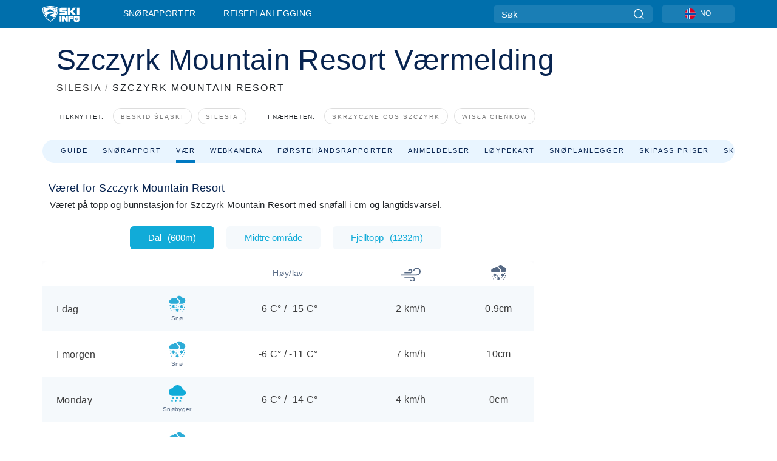

--- FILE ---
content_type: text/html; charset=utf-8
request_url: https://www.skiinfo.no/silesia/szczyrk-czyrna-solisko/vaer
body_size: 84000
content:
<!DOCTYPE html><html lang="nn-NO"><head><meta charSet="utf-8"/><title>Været for Szczyrk Mountain Resort, : Se værmelding, værforhold, langtidsvarsel - Skiinfo.no</title><meta name="viewport" content="initial-scale=1.0, width=device-width"/><meta name="description" content="Været for Szczyrk Mountain Resort med værvarsel og værmelding - Skiinfo.no"/><link rel="canonical" href="https://www.skiinfo.no/silesia/szczyrk-czyrna-solisko/vaer"/><meta name="smartbanner:title" content="OnTheSnow Ski &amp; Snow Report"/><meta name="smartbanner:author" content="Ski &amp; Snow Conditions"/><meta name="smartbanner:hide-path" content="/"/><meta name="smartbanner:icon-apple" content="https://images.onthesnow.com/images/apple-touch-icon.png"/><meta name="smartbanner:icon-google" content="https://images.onthesnow.com/images/apple-touch-icon.png"/><meta name="smartbanner:button" content="ÅPEN"/><meta name="smartbanner:button-url-apple" content="https://apps.apple.com/us/app/onthesnow-ski-snow-report/id300412347"/><meta name="smartbanner:button-url-google" content="https://play.google.com/store/apps/details?id=com.skireport"/><meta name="smartbanner:enabled-platforms" content="android,ios"/><meta name="smartbanner:close-label" content="Close"/><meta property="og:url" content="https://www.skiinfo.no/silesia/szczyrk-czyrna-solisko/vaer"/><meta property="og:type" content="website"/><meta property="og:title" content="Været for Szczyrk Mountain Resort, : Se værmelding, værforhold, langtidsvarsel - Skiinfo.no"/><meta property="og:locale" content="nn-NO"/><meta property="og:description" content="Været for Szczyrk Mountain Resort med værvarsel og værmelding - Skiinfo.no"/><meta property="og:image" content="https://cdn.bfldr.com/WIENNW6Q/as/g94668b5mkpkj3ktrhjfc4mj/Szczyrk_Mountain_Resort?auto=webp&amp;format=png"/><meta name="twitter:card" content="summary_large_image"/><meta property="twitter:url" content="https://www.skiinfo.no/silesia/szczyrk-czyrna-solisko/vaer"/><meta name="twitter:site" content="@onthesnow"/><meta name="twitter:title" content="Været for Szczyrk Mountain Resort, : Se værmelding, værforhold, langtidsvarsel - Skiinfo.no"/><meta name="twitter:description" content="Været for Szczyrk Mountain Resort med værvarsel og værmelding - Skiinfo.no"/><meta name="twitter:image" content="https://cdn.bfldr.com/WIENNW6Q/as/g94668b5mkpkj3ktrhjfc4mj/Szczyrk_Mountain_Resort?auto=webp&amp;format=png"/><link rel="manifest" href="/manifest.json"/><meta name="next-head-count" content="28"/><link rel="apple-touch-icon" sizes="180x180" href="/apple-touch-icon.png"/><link rel="icon" type="image/png" sizes="32x32" href="/favicon-32x32.png"/><link rel="icon" type="image/png" sizes="16x16" href="/favicon-16x16.png"/><link rel="mask-icon" href="/safari-pinned-tab.svg" color="#5bbad5"/><meta name="msapplication-TileColor" content="#2d89ef"/><meta name="theme-color" content="#ffffff"/><link rel="preconnect" href="https://fonts.googleapis.com"/><link rel="preconnect" href="https://fonts.gstatic.com" crossorigin="anonymous"/><link rel="preload" as="style" href="https://fonts.googleapis.com/css2?family=Roboto:wght@100;300;400;500;600;700;900&amp;family=Poppins:wght@100;300;400;500;600;700;900&amp;display=swap"/><link rel="stylesheet" href="https://fonts.googleapis.com/css2?family=Roboto:wght@100;300;400;500;600;700;900&amp;family=Poppins:wght@100;300;400;500;600;700;900&amp;display=swap" media="print"/><noscript><link rel="stylesheet" href="https://fonts.googleapis.com/css2?family=Roboto:wght@100;300;400;500;600;700;900&amp;family=Poppins:wght@100;300;400;500;600;700;900&amp;display=swap"/></noscript><link href="https://fonts.googleapis.com/css2?family=Poppins:ital,wght@0,300;0,400;0,500;0,600;0,700;0,800;1,300;1,400;1,500;1,600;1,700;1,800&amp;display=swap" rel="stylesheet"/><script type="text/plain" async="" class="optanon-category-C0004">(function(w,d,s,l,i){w[l]=w[l]||[];w[l].push({'gtm.start':
          new Date().getTime(),event:'gtm.js'});var f=d.getElementsByTagName(s)[0],
          j=d.createElement(s),dl=l!='dataLayer'?'&l='+l:'';j.async=true;j.src=
          'https://www.googletagmanager.com/gtm.js?id='+i+dl;f.parentNode.insertBefore(j,f);
          })(window,document,'script','dataLayer','GTM-5SCH5W8');</script><meta name="google-site-verification" content="xl1i2-dmbSSbf9QcrH_CPJD-rNGTfsgID4aZRSyJR_Q"/><style>
                    #onetrust-consent-sdk { display: none }
                    </style><script type="text/javascript">
          window.OptanonWrapper = function() {
            console.log("OptanonWrapper fired", OneTrust.IsAlertBoxClosed());
            window.isOneTrustScriptLoaded = true;

            if (window.parseOTCookie) {
              parseOTCookie(true);
            }
          }</script><script type="text/javascript" src="//ajax.googleapis.com/ajax/libs/jquery/3.6.1/jquery.min.js"></script><script type="text/javascript" src="//min.skiinfo.no/c/assets/pigeon.js?v1"></script><script type="text/javascript">var Pigeon = new PigeonClass({
                    subdomain: 'min.skiinfo.no',
                    fingerprint: true,
                    idp: false // true if subdomain does not share the same primary domain this script is installed on
                   });
                
                Pigeon.oneTrust('enable', { ignoreCookieCategories:['C0001','C0003'] } );
                   
                Pigeon.paywall({
                    // redirect: true || 'modal' Setting true or false tells Pigeon whether to redirect to 
                    // preset promotional page or not. Setting 'modal' tells the page to popup the
                    // standard promotional dialog.
                    redirect:false, 
                    free:false, // default: false. Setting true overrides the Pigeon Cloud presets, allowing this page to be free.
                    success:function(response){
                    // do stuff here with response
                    // See Pigeon Response Reference in documentation for available variables.
                    }
                });
                
                
                </script><script defer="" type="text/javascript">Pigeon.paywallPromise.done(function(response){
                // Is user logged in and enabled
                if( response.user_status ){
                    window.pigeonProps = {
                       trKey: 'nav.footer.accountSettings',
                       href: 'https://min.skiinfo.no/user/',
                       fallback: 'Account Settings'
                    }
                } else {
                    window.pigeonProps = {
                       trKey: 'nav.footer.rejectConsent',
                       href: 'https://www.skiinfo.no/news/personvernpolicy/',
                       fallback: 'Reject Consent'
                    }
                }
                if(window.updatePigeonProps) {
                    window.updatePigeonProps();
                }
            });</script><script src="https://cdn.cookielaw.org/scripttemplates/otSDKStub.js" type="text/javascript" charSet="UTF-8" data-domain-script="65a83576-af6b-414d-9f8f-93a0727a55dc"></script><link rel="stylesheet" href="/smartbanner/smartbanner.min.css"/><script defer="" src="/smartbanner/smartbanner.min.js"></script><link rel="preload" href="https://nextjs.onthesnow.com/_next/static/css/aa0e96e459c5c095.css" as="style"/><link rel="stylesheet" href="https://nextjs.onthesnow.com/_next/static/css/aa0e96e459c5c095.css" data-n-g=""/><link rel="preload" href="https://nextjs.onthesnow.com/_next/static/css/4de4e3fbe9b82a94.css" as="style"/><link rel="stylesheet" href="https://nextjs.onthesnow.com/_next/static/css/4de4e3fbe9b82a94.css" data-n-p=""/><link rel="preload" href="https://nextjs.onthesnow.com/_next/static/css/d6715af7501c8f60.css" as="style"/><link rel="stylesheet" href="https://nextjs.onthesnow.com/_next/static/css/d6715af7501c8f60.css" data-n-p=""/><link rel="preload" href="https://nextjs.onthesnow.com/_next/static/css/bbeff2243bc511f4.css" as="style"/><link rel="stylesheet" href="https://nextjs.onthesnow.com/_next/static/css/bbeff2243bc511f4.css" data-n-p=""/><noscript data-n-css=""></noscript><script defer="" nomodule="" src="https://nextjs.onthesnow.com/_next/static/chunks/polyfills-c67a75d1b6f99dc8.js"></script><script src="https://nextjs.onthesnow.com/_next/static/chunks/webpack-52e9de23b5f4c6eb.js" defer=""></script><script src="https://nextjs.onthesnow.com/_next/static/chunks/framework-c785d58f95541f19.js" defer=""></script><script src="https://nextjs.onthesnow.com/_next/static/chunks/main-35ccc97ee3abffe0.js" defer=""></script><script src="https://nextjs.onthesnow.com/_next/static/chunks/pages/_app-687797484a81eeaf.js" defer=""></script><script src="https://nextjs.onthesnow.com/_next/static/chunks/fec483df-025b67593f65e72d.js" defer=""></script><script src="https://nextjs.onthesnow.com/_next/static/chunks/9669-b100a0bcd7abbd2e.js" defer=""></script><script src="https://nextjs.onthesnow.com/_next/static/chunks/9861-1e768c62a1e811b5.js" defer=""></script><script src="https://nextjs.onthesnow.com/_next/static/chunks/4221-2d3eed0b0f8c238c.js" defer=""></script><script src="https://nextjs.onthesnow.com/_next/static/chunks/2050-63886329d538a06f.js" defer=""></script><script src="https://nextjs.onthesnow.com/_next/static/chunks/1605-9dcf4a4be1483119.js" defer=""></script><script src="https://nextjs.onthesnow.com/_next/static/chunks/8033-bdfbe0588b213143.js" defer=""></script><script src="https://nextjs.onthesnow.com/_next/static/chunks/1036-d3fc8e39a0906a4d.js" defer=""></script><script src="https://nextjs.onthesnow.com/_next/static/chunks/247-f8c3f07f9875f43b.js" defer=""></script><script src="https://nextjs.onthesnow.com/_next/static/chunks/1983-12682bf698bd12e2.js" defer=""></script><script src="https://nextjs.onthesnow.com/_next/static/chunks/2974-570e456ff5fece53.js" defer=""></script><script src="https://nextjs.onthesnow.com/_next/static/chunks/1994-e496443910856d54.js" defer=""></script><script src="https://nextjs.onthesnow.com/_next/static/chunks/7796-e38cda8f07e00c24.js" defer=""></script><script src="https://nextjs.onthesnow.com/_next/static/chunks/1-a985990e810aa178.js" defer=""></script><script src="https://nextjs.onthesnow.com/_next/static/chunks/2797-46d0091857c07ffa.js" defer=""></script><script src="https://nextjs.onthesnow.com/_next/static/chunks/536-3119bd55f9db2f5a.js" defer=""></script><script src="https://nextjs.onthesnow.com/_next/static/chunks/pages/%5Bregion%5D/%5Bresort%5D/vaer-dd4e15a7ef7b0bc3.js" defer=""></script><script src="https://nextjs.onthesnow.com/_next/static/2.8.16_nn-NO/_buildManifest.js" defer=""></script><script src="https://nextjs.onthesnow.com/_next/static/2.8.16_nn-NO/_ssgManifest.js" defer=""></script></head><body><div id="__next"><noscript><iframe title="Google Tag Manager" src="https://www.googletagmanager.com/ns.html?id=GTM-5SCH5W8" height="0" width="0" style="display:none;visibility:hidden"></iframe></noscript><div id="GPTScripts"></div><noscript><img height="1" width="1" alt="facebook-pixel" class="optanon-category-C0004" style="display:none" src="https://www.facebook.com/tr?id=419774891779343&amp;ev=PageView&amp;noscript=1"/></noscript><div id="FPC-with-scripts"></div><noscript><img style="position:absolute" alt="" src="https://pubads.g.doubleclick.net/activity;dc_iu=/7730/DFPAudiencePixel;ord=1;dc_seg=7264807841?" width="1" height="1"/></noscript><nav class="styles_box___Anpz"><div class="container-xl p-0"><div><div class="styles_logo__SQxSo"><a tabindex="-1" href="/"><svg viewBox="0 0 240 102" fill="none" xmlns="http://www.w3.org/2000/svg"><path d="M102.491 12.257C93.605 6.504 73.678.17 51.498 0 29.322.17 9.396 6.504.506 12.257.19 12.466-7.634 64.974 51.498 102c59.137-37.026 51.315-89.534 50.993-89.743zM51.498 95.839C-2.108 62.676 4.987 15.647 5.275 15.466c8.057-5.159 26.122-10.828 46.223-10.98 20.103.152 38.17 5.821 46.232 10.98.284.18 7.381 47.21-46.232 80.373z" fill="#fff"></path><path d="M95.565 17.875C87.878 13.24 70.659 8.135 51.496 8c-19.16.134-36.378 5.24-44.058 9.875-.136.083-1.82 10.26 2.478 24.125.379-.2 14.336-7.552 21.544-11.417 7.53-4.04 17.358-11.62 17.8-11.646.689-.055 3.613 4.09 14.262 9.794 9.742 5.223 17.17 8.15 29.925 12.053 3.836-13.24 2.248-22.829 2.118-22.909zm-11.248-1.893l1.181 3.463 3.508-1.154-1.136 2.246-3.51 1.16-1.179-3.466 1.136-2.249zM69.67 19.416l1.194 1.636 1.659-1.17-.228 1.365-1.658 1.174-1.194-1.638.227-1.367zm-2.68 4.249l1.662-1.175-1.192-1.633 1.39.224 1.19 1.633-1.662 1.177-1.389-.226zm4.484 2.52L70.28 24.55l-1.66 1.17.228-1.366 1.66-1.174 1.194 1.638-.228 1.367zm2.212-1.44l-1.39-.223-1.19-1.632 1.663-1.176 1.389.225-1.665 1.174 1.193 1.633zm6.023-7.43l2.283 1.12 1.178 3.452-3.518 1.164-2.286-1.121 3.517-1.16-1.174-3.455zm4.057 11.341l-1.18-3.462-3.509 1.157 1.136-2.25 3.514-1.158 1.178 3.464-1.139 2.25zm1.641 5.395l.502-.941-.951-.493.707-.217.954.493-.502.94-.71.218zm.245-2.625l.956.494.503-.94.22.699-.5.937-.959-.494-.22-.696zm1.519 2.278l-.502.938-.22-.697.503-.94.953.494.222.697-.956-.492zm.944-.484l-.954-.492.505-.942.707-.217-.502.942.954.494-.71.215zm-.912-9.348l1.175 3.455-2.285-1.12-1.178-3.457 3.519-1.16 2.287 1.123-3.518 1.16z" fill="#fff"></path><path d="M84.931 42.607s-10.153-4.69-18.103-6.586c-2.128-.507 18.47 8.436 2.874 13.506-12.287 3.996-40.062 5.897 5.4 23.473C84.922 62.421 90.212 51.65 93 42.451c-1.67-.624-5.736-2.052-14.026-4.534-3.239-.966 5.37 3.723 5.957 4.69z" fill="#fff"></path><path d="M56.27 47.143c34.427-3.23 1.611-14.096 1.611-14.096l-.367 6.755s-5.93-7.49-7.103-8.664c-1.174-1.174-4.542 5.582-5.421 4.259-.879-1.32-4.76-1.984-7.692-.66-2.93 1.321-8.13 5.067-9.23 5.286-2.906.584 10.336-9.803 6.082-7.71-6.514 3.207-17.283 7.943-23.15 11.46 3.195 9.521 9.159 20.56 20.074 31.227-7.313-11.242-8.278-24.717 25.196-27.857zM230.613 62.603c-9.504 0-19.656.022-19.656.022s-4.722-.094-6.754 3.064c-2.025 3.143-1.822 6.597-1.822 6.597v19.507s-.04 5.439 2.809 7.769c2.849 2.332 6.178 2.023 6.178 2.023h18.845s9.149.906 9.149-9.852V72.33c-.002 0 .745-9.727-8.749-9.727zm-11.008 7.182l3.228 6.364 6.365-3.205-1.532 4.654-6.366 3.213-3.229-6.367 1.534-4.659zm-11.585 13.42l6.385-3.218-3.217-6.348 4.669 1.532 3.226 6.343-6.386 3.218-4.677-1.527zm14.111 11.217l-3.223-6.362-6.365 3.207 1.528-4.66 6.372-3.21 3.224 6.365-1.536 4.66zm5.203-10.193l3.22 6.345-4.673-1.527-3.223-6.354 6.382-3.213 4.681 1.532-6.387 3.217zM111 45.9h33.335v-5.374h-19.736c-1.504 0-2.81-.047-3.925-.143-1.114-.094-2.085-.261-2.914-.502-.828-.238-1.554-.56-2.176-.967a10.978 10.978 0 01-1.787-1.469c-1.863-1.91-2.797-4.634-2.797-8.172V23.9c0-2.818.232-4.992.699-6.521.467-1.529 1.295-2.77 2.488-3.727 1.189-1.003 2.653-1.694 4.39-2.077 1.734-.383 4.207-.575 7.42-.575h30.849v12.9h-29.761v5.373h17.25c3.211 0 5.646.133 7.304.396 1.658.263 3.081.728 4.274 1.398 1.45.812 2.565 2.042 3.342 3.69.777 1.648 1.165 3.57 1.165 5.768v5.373c0 2.677-.272 4.78-.815 6.307a8.17 8.17 0 01-2.759 3.798c-.673.526-1.373.968-2.099 1.326-.726.358-1.58.645-2.563.86-.985.216-2.111.37-3.381.467a60.28 60.28 0 01-4.467.143H111v-12.9zM164.061 11h16.085v18.918h3.73L198.718 11h18.958l-19.97 23.648 21.525 24.15h-20.513l-14.843-18.416h-3.73v18.417h-16.084V11zM222.894 11h16.085v47.799h-16.085V11zM111 62.994h11.941v38.475H111V62.994zM126.226 62.994h14.94l11.133 18.344V62.994h11.941v38.475h-11.537l-14.538-23.535v23.535h-11.94V62.994h.001zM167.492 62.994h32.361v10.384h-20.42v4.614h20.421v8.48h-20.421v14.997h-11.941V62.994z" fill="#fff"></path></svg></a></div><div class="styles_desktopMenu__lxfmC"><a href="/snoerapport">Snørapporter</a><a href="/skianlegg">Reiseplanlegging</a></div></div><div><div class="styles_search__UiDjC"><form><input type="search" name="search" placeholder="Søk"/><button type="button" title="Søk"><svg viewBox="0 0 24 24" xmlns="http://www.w3.org/2000/svg"><path d="M10.57 0C4.74 0 0 4.741 0 10.57c0 5.827 4.741 10.568 10.57 10.568 5.827 0 10.568-4.741 10.568-10.569C21.138 4.741 16.397 0 10.57 0zm0 19.187c-4.753 0-8.619-3.866-8.619-8.618 0-4.752 3.866-8.618 8.618-8.618 4.752 0 8.618 3.866 8.618 8.618 0 4.752-3.866 8.618-8.618 8.618z"></path><path d="M23.714 22.334l-5.593-5.593a.975.975 0 10-1.38 1.38l5.593 5.593a.972.972 0 001.38 0 .975.975 0 000-1.38z"></path></svg></button></form></div><div class="styles_langPicker__IbnXq"><div class="styles_langWrapper__Fb8X0"><a class="styles_langButton__7sCTT"><div><img src="/assets/flags/NO.png" alt="NO" width="18" height="18" title="NO"/><span>NO</span></div></a><div class="styles_langDropdown__KCcDf"><a class="lang-select" href="https://www.onthesnow.com"><div><span>US</span></div></a><a class="lang-select" href="https://www.onthesnow.co.uk"><div><span>UK</span></div></a><a class="lang-select" href="https://www.skiinfo.se"><div><span>SV</span></div></a><a class="lang-select" href="https://www.onthesnow.sk"><div><span>SK</span></div></a><a class="lang-select" href="https://www.skiinfo.pl"><div><span>PL</span></div></a><a class="lang-select" href="https://www.skiinfo.de"><div><span>DE</span></div></a><a class="lang-select" href="https://es.skiinfo.com"><div><span>ES</span></div></a><a class="lang-select" href="https://www.skiinfo.it"><div><span>IT</span></div></a><a class="lang-select" href="https://www.skiinfo.no"><div><span>NO</span></div></a><a class="lang-select" href="https://www.skiinfo.dk"><div><span>DA</span></div></a><a class="lang-select" href="https://www.skiinfo.fr"><div><span>FR</span></div></a><a class="lang-select" href="https://www.skiinfo.nl"><div><span>NL</span></div></a><a class="lang-select" href="https://www.onthesnow.cz"><div><span>CZ</span></div></a></div></div></div><div tabindex="-1" role="button" class="styles_searchToggle__L4_lN"><svg viewBox="0 0 24 24" xmlns="http://www.w3.org/2000/svg"><path d="M10.57 0C4.74 0 0 4.741 0 10.57c0 5.827 4.741 10.568 10.57 10.568 5.827 0 10.568-4.741 10.568-10.569C21.138 4.741 16.397 0 10.57 0zm0 19.187c-4.753 0-8.619-3.866-8.619-8.618 0-4.752 3.866-8.618 8.618-8.618 4.752 0 8.618 3.866 8.618 8.618 0 4.752-3.866 8.618-8.618 8.618z"></path><path d="M23.714 22.334l-5.593-5.593a.975.975 0 10-1.38 1.38l5.593 5.593a.972.972 0 001.38 0 .975.975 0 000-1.38z"></path></svg></div><div tabindex="-1" role="button" class="styles_burger__OiHl4"><svg viewBox="0 0 25 20" xmlns="http://www.w3.org/2000/svg"><rect width="25" height="3.333" rx="1.667"></rect><rect y="8.334" width="25" height="3.333" rx="1.667"></rect><rect y="16.666" width="25" height="3.333" rx="1.667"></rect></svg></div></div></div><div class="styles_mobileMenu__EWmNZ"><div class="styles_head__cDv3M"><div class="container"><div tabindex="-1" role="button" class="styles_burger__OiHl4"><svg viewBox="0 0 25 20" xmlns="http://www.w3.org/2000/svg"><rect width="25" height="3.333" rx="1.667"></rect><rect y="8.334" width="25" height="3.333" rx="1.667"></rect><rect y="16.666" width="25" height="3.333" rx="1.667"></rect></svg></div></div></div><div class="styles_links__OPHIm"><a href="/snoerapport">Snørapporter</a></div></div></nav><div class="SizeMonitor_wrapper__pWZ2x" style="height:0px"><div class="SizeMonitor_inner__ea5ry"><div class="adunit_main__SsoLJ" data-resort="3319" data-resort-name="Szczyrk – SMR" data-language="nn-NO" data-country="PL"></div></div></div><div class="adunit_main__SsoLJ adunit_popup__ikrQJ" data-resort="3319" data-resort-name="Szczyrk – SMR" data-language="nn-NO" data-country="PL"></div><div class="container-xl content-container"><div class="styles_header__LIzdC"><div class="styles_content__17ubJ"><div class="styles_hero__28E9o"><div><div class="styles_title__nwByn"><h1>Szczyrk Mountain Resort Værmelding</h1></div><div class="styles_subtitle__uu40P"><h2><a href="/silesia/snoerapport">SILESIA</a> <span class="styles_seperator__rWZRs">/</span> <!-- -->SZCZYRK MOUNTAIN RESORT</h2></div><div class="styles_tagsContainer__wqBiQ"><div class="styles_rows__4zqtZ styles_rowsNonPartner__1TJ40"><div class="styles_row___yPCL"><p>Tilknyttet:</p><a class="styles_tag__GOIyD" href="/beskid-slaski/snoerapport">Beskid Śląski</a><a class="styles_tag__GOIyD" href="/silesia/snoerapport">Silesia</a></div><div class="styles_row___yPCL"><p>I nærheten:</p><a class="styles_tag__GOIyD" href="/silesia/szczyrk-skrzyczne-cos/snoerapport">Skrzyczne COS Szczyrk</a><a class="styles_tag__GOIyD" href="/silesia/wisla-cienkow/snoerapport">Wisła Cieńków</a></div></div></div></div></div><div class="styles_links__CG2WY"><div class="Link_linkContainer__j_XC5"><a href="/silesia/szczyrk-czyrna-solisko/skianlegg" rel="" class="Link_link__jRQZF Link_redesigned___kOm_">Guide</a></div><div class="Link_linkContainer__j_XC5"><a href="/silesia/szczyrk-czyrna-solisko/snoerapport" rel="" class="Link_link__jRQZF Link_redesigned___kOm_">Snørapport</a></div><div class="Link_linkContainer__j_XC5 Link_active__r16jD"><a href="/silesia/szczyrk-czyrna-solisko/vaer" rel="" class="Link_link__jRQZF Link_redesigned___kOm_">Vær</a></div><div class="Link_linkContainer__j_XC5"><a href="/silesia/szczyrk-czyrna-solisko/webcams" rel="" class="Link_link__jRQZF Link_redesigned___kOm_">Webkamera</a></div><div class="Link_linkContainer__j_XC5"><a href="/silesia/szczyrk-czyrna-solisko/snoerapport-omtaler" rel="" class="Link_link__jRQZF Link_redesigned___kOm_">Førstehåndsrapporter</a></div><div class="Link_linkContainer__j_XC5"><a href="/silesia/szczyrk-czyrna-solisko/omtaler" rel="" class="Link_link__jRQZF Link_redesigned___kOm_">Anmeldelser</a></div><div class="Link_linkContainer__j_XC5"><a href="/silesia/szczyrk-czyrna-solisko/skikart" rel="" class="Link_link__jRQZF Link_redesigned___kOm_">Løypekart</a></div><div class="Link_linkContainer__j_XC5"><a href="/silesia/szczyrk-czyrna-solisko/snohistorikk" rel="" class="Link_link__jRQZF Link_redesigned___kOm_">Snøplanlegger</a></div><div class="Link_linkContainer__j_XC5"><a href="/silesia/szczyrk-czyrna-solisko/heiskort" rel="" class="Link_link__jRQZF Link_redesigned___kOm_">Skipass priser</a></div><div class="Link_linkContainer__j_XC5"><a href="/silesia/szczyrk-czyrna-solisko/bestill-reiser" rel="" class="Link_link__jRQZF Link_redesigned___kOm_">Skiferie</a></div></div></div></div><div class="styles_layout__Zkjid layout-container"><style>#nprogress{pointer-events:none}#nprogress .bar{background:#29d;position:fixed;z-index:1600;top: 0;left:0;width:100%;height:3px}#nprogress .peg{display:block;position:absolute;right:0;width:100px;height:100%;box-shadow:0 0 10px #29d,0 0 5px #29d;opacity:1;-webkit-transform:rotate(3deg) translate(0px,-4px);-ms-transform:rotate(3deg) translate(0px,-4px);transform:rotate(3deg) translate(0px,-4px)}#nprogress .spinner{display:block;position:fixed;z-index:1600;top: 15px;right:15px}#nprogress .spinner-icon{width:18px;height:18px;box-sizing:border-box;border:2px solid transparent;border-top-color:#29d;border-left-color:#29d;border-radius:50%;-webkit-animation:nprogress-spinner 400ms linear infinite;animation:nprogress-spinner 400ms linear infinite}.nprogress-custom-parent{overflow:hidden;position:relative}.nprogress-custom-parent #nprogress .bar,.nprogress-custom-parent #nprogress .spinner{position:absolute}@-webkit-keyframes nprogress-spinner{0%{-webkit-transform:rotate(0deg)}100%{-webkit-transform:rotate(360deg)}}@keyframes nprogress-spinner{0%{transform:rotate(0deg)}100%{transform:rotate(360deg)}}</style><div class="styles_main__AIw_d"><article class="styles_box__DnDyN"><div class="styles_box__nvOx2"><h2 class="styles_title__7rSWH">Været for Szczyrk Mountain Resort</h2><div class="styles_links__vwiP3"></div></div><div class="styles_box__A8NLW">Været  på topp og bunnstasjon for Szczyrk Mountain Resort med snøfall i cm og langtidsvarsel.</div></article><div><div class="styles_wrap__WprTA"><div class="styles_tabs__j0zzx"><button type="button" class="styles_active__FuBm4">Dal<span class="styles_elevation__djDel">(<!-- -->600m<!-- -->)</span></button><button type="button" class="">Midtre område</button><button type="button" class="">Fjelltopp<span class="styles_elevation__djDel">(<!-- -->1232m<!-- -->)</span></button></div><div><div class="styles_outer__3xS_g"><div class="styles_scrollLeft__jpFM6"><svg viewBox="0 0 8 10"><path d="M.742 5.128L6.945.946a.705.705 0 01.73.009c.194.135.194.35 0 .484L1.839 5.375 7.676 9.31c.202.136.202.357 0 .493a.705.705 0 01-.731 0L.742 5.621c-.202-.136-.202-.356 0-.493z"></path></svg></div><div class="styles_scrollRight__YU6x_"><svg viewBox="0 0 8 10" xmlns="http://www.w3.org/2000/svg"><path d="M7.675 5.129L1.473.947a.705.705 0 00-.731.009c-.194.135-.194.349 0 .484l5.837 3.935L.742 9.311c-.202.136-.202.357 0 .493a.705.705 0 00.73 0l6.203-4.182c.202-.136.202-.357 0-.493z"></path></svg></div><div class="styles_inner__GRfHF"><div class="styles_autoScroll__pR1El"><section class="styles_box__PKj_E"><table><caption style="display:none">Daglig værmelding</caption><thead class="styles_box__0Wp3L"><th class="styles_title__SK3Uu"></th><th class="styles_base__gWsQU"><span class="styles_h5__dWTuA">Høy/lav</span></th><th class="styles_icon__9wcx8 styles_wind__xeyu_" title="Vindstyrke"><svg width="32" height="32" xmlns="http://www.w3.org/2000/svg"><path d="M18.055 19.14H5.166v1.875h12.89c1.439 0 2.61 1.171 2.61 2.611a2.328 2.328 0 01-2.325 2.325 2.064 2.064 0 01-2.062-2.062h-1.875a3.942 3.942 0 003.937 3.937c2.316 0 4.2-1.884 4.2-4.2a4.491 4.491 0 00-4.486-4.486zM25.646 4.174a5.925 5.925 0 00-5.918 5.918h1.875a4.047 4.047 0 014.043-4.043c2.47 0 4.479 2.01 4.479 4.48a4.96 4.96 0 01-4.954 4.954H0v1.875h25.17a6.837 6.837 0 006.83-6.83 6.362 6.362 0 00-6.354-6.354z"></path><path d="M14.743 6.402a3.33 3.33 0 00-3.326 3.326h1.875c0-.8.651-1.451 1.451-1.451.916 0 1.66.745 1.66 1.66a1.89 1.89 0 01-1.887 1.888h-9.35V13.7h9.35a3.767 3.767 0 003.763-3.763 3.54 3.54 0 00-3.536-3.535z"></path></svg></th><th class="styles_icon__9wcx8 styles_snow__4unDJ" title="Prognose for snø"><svg width="25" height="25" xmlns="http://www.w3.org/2000/svg"><path d="M14.825 20.972a.732.732 0 00-1-.268l-.593.342v-.685a.732.732 0 10-1.465 0v.685l-.593-.342a.732.732 0 10-.732 1.268l.592.342-.593.343a.732.732 0 10.733 1.268l.593-.342v.684a.732.732 0 101.465 0v-.684l.592.342a.729.729 0 001-.268.732.732 0 00-.267-1l-.593-.343.593-.342c.35-.202.47-.65.268-1zM20.904 16.797l-.593-.342.593-.342a.732.732 0 00-.733-1.269l-.593.343v-.685a.733.733 0 00-1.465 0v.684l-.592-.342a.732.732 0 10-.733 1.269l.593.342-.593.342a.732.732 0 10.733 1.269l.592-.342v.684a.732.732 0 001.465 0v-.684l.593.342a.732.732 0 10.732-1.269zM8.477 15.112a.732.732 0 00-1-.268l-.593.343v-.685a.732.732 0 00-1.465 0v.684l-.593-.342a.732.732 0 10-.732 1.269l.593.342-.593.342a.732.732 0 10.732 1.269l.593-.342v.684a.732.732 0 001.465 0v-.684l.593.342a.729.729 0 001-.268.732.732 0 00-.268-1l-.593-.343.593-.342c.35-.202.47-.65.268-1zM22.51 14.502a.732.732 0 100-1.465.732.732 0 000 1.465zM23.485 18.408a.732.732 0 100-1.465.732.732 0 000 1.465zM22.51 21.826a.732.732 0 100-1.465.732.732 0 000 1.465zM17.626 21.826a.732.732 0 100-1.465.732.732 0 000 1.465zM20.067 24.268a.732.732 0 100-1.465.732.732 0 000 1.465zM1.514 15.479a.732.732 0 100-1.465.732.732 0 000 1.465zM2.002 19.873a.732.732 0 100-1.465.732.732 0 000 1.465zM7.373 21.826a.732.732 0 100-1.465.732.732 0 000 1.465zM10.791 18.896a.732.732 0 100-1.464.732.732 0 000 1.464zM14.209 17.432a.732.732 0 100-1.465.732.732 0 000 1.465zM11.768 15.479a.732.732 0 100-1.465.732.732 0 000 1.465zM3.955 23.78a.732.732 0 100-1.466.732.732 0 000 1.465zM11.963 12.207h-8.79A3.177 3.177 0 010 9.033a3.18 3.18 0 012.525-3.107 2.69 2.69 0 012.602-2.02c.405 0 .8.092 1.159.265A3.664 3.664 0 019.033 2.93a3.668 3.668 0 013.602 3.001 3.18 3.18 0 012.502 3.102 3.177 3.177 0 01-3.174 3.174z"></path><path d="M20.361 2.93c-.185 0-.371.011-.558.034A4.644 4.644 0 0015.478 0a4.64 4.64 0 00-3.905 2.138 5.125 5.125 0 012.261 2.651 4.647 4.647 0 012.767 4.244 4.621 4.621 0 01-1.258 3.174h5.018A4.644 4.644 0 0025 7.568a4.644 4.644 0 00-4.639-4.638z"></path></svg></th></thead><tbody><tr class="styles_box__0Wp3L styles_other__YtKaF"><th scope="row" class="styles_title__SK3Uu"><div class="styles_titleWrapper__VxuVY"><span class="styles_h4__r_Yhw styles_title__SK3Uu">I dag</span><div class="styles_weatherDescription__1dEDh"><div class="styles_iconWeather___AZ_I"><div title="Snø"><svg viewBox="0 0 32 32" fill="none" xmlns="http://www.w3.org/2000/svg"><path d="M18.48 25.037a.781.781 0 00-1.067-.286l-.632.365v-.73a.781.781 0 00-1.563 0v.73l-.632-.365a.781.781 0 10-.781 1.353l.632.365-.632.365a.781.781 0 10.781 1.353l.632-.365v.73a.781.781 0 001.563 0v-.73l.632.365a.778.778 0 001.067-.286.781.781 0 00-.285-1.067l-.633-.365.633-.365a.781.781 0 00.285-1.067zM24.965 20.584l-.632-.365.632-.365a.781.781 0 10-.781-1.353l-.633.365v-.73a.781.781 0 10-1.562 0v.73l-.632-.365a.781.781 0 10-.782 1.353l.633.365-.633.365a.781.781 0 10.782 1.353l.632-.365v.73a.781.781 0 001.562 0v-.73l.633.365a.78.78 0 10.781-1.353zM11.709 18.787a.781.781 0 00-1.067-.286l-.633.365v-.73a.781.781 0 00-1.562 0v.73l-.632-.365a.781.781 0 10-.782 1.353l.633.365-.633.365a.781.781 0 10.782 1.353l.632-.365v.73a.781.781 0 101.562 0v-.73l.633.365a.78.78 0 10.781-1.353l-.632-.365.632-.365a.781.781 0 00.286-1.067zM26.678 18.136a.781.781 0 100-1.563.781.781 0 000 1.563zM27.719 22.303a.781.781 0 100-1.563.781.781 0 000 1.563zM26.678 25.948a.781.781 0 100-1.562.781.781 0 000 1.562zM21.469 25.948a.781.781 0 100-1.562.781.781 0 000 1.562zM24.073 28.553a.781.781 0 100-1.563.781.781 0 000 1.563zM4.281 19.178a.781.781 0 100-1.563.781.781 0 000 1.563zM4.803 23.865a.781.781 0 100-1.562.781.781 0 000 1.562zM10.531 25.948a.781.781 0 100-1.562.781.781 0 000 1.562zM14.178 22.823a.781.781 0 100-1.562.781.781 0 000 1.562zM17.823 21.26a.781.781 0 100-1.562.781.781 0 000 1.563zM15.219 19.178a.781.781 0 100-1.563.781.781 0 000 1.563zM6.886 28.031a.781.781 0 100-1.562.781.781 0 000 1.562zM15.427 15.688H6.052a3.39 3.39 0 01-3.385-3.386A3.391 3.391 0 015.36 8.988a2.87 2.87 0 012.776-2.154c.432 0 .853.097 1.236.282a3.908 3.908 0 012.93-1.324 3.913 3.913 0 013.843 3.201 3.391 3.391 0 012.668 3.31 3.39 3.39 0 01-3.386 3.385z" fill="#2CACD7"></path><path d="M24.387 5.792c-.198 0-.397.012-.595.037a4.954 4.954 0 00-4.613-3.162c-1.747 0-3.286.91-4.166 2.28a5.467 5.467 0 012.412 2.829 4.956 4.956 0 012.952 4.527c0 1.308-.511 2.5-1.344 3.385h5.354a4.954 4.954 0 004.948-4.948 4.954 4.954 0 00-4.948-4.948z" fill="#2CACD7"></path></svg><span>Snø</span></div></div></div></div></th><td class="styles_base__gWsQU"><span class="styles_h4__r_Yhw">-6 C°<!-- --> <!-- -->/<!-- --> <!-- -->-15 C°</span></td><td class="styles_wind__xeyu_" aria-label="Vindstyrke"><span class="styles_h4__r_Yhw">2 km/h</span></td><td class="styles_snow__4unDJ" aria-label="Prognose for snø"><span class="styles_h4__r_Yhw">0.9cm</span></td></tr><tr class="styles_box__0Wp3L"><th scope="row" class="styles_title__SK3Uu"><div class="styles_titleWrapper__VxuVY"><span class="styles_h4__r_Yhw styles_title__SK3Uu">I morgen</span><div class="styles_weatherDescription__1dEDh"><div class="styles_iconWeather___AZ_I"><div title="Snø"><svg viewBox="0 0 32 32" fill="none" xmlns="http://www.w3.org/2000/svg"><path d="M18.48 25.037a.781.781 0 00-1.067-.286l-.632.365v-.73a.781.781 0 00-1.563 0v.73l-.632-.365a.781.781 0 10-.781 1.353l.632.365-.632.365a.781.781 0 10.781 1.353l.632-.365v.73a.781.781 0 001.563 0v-.73l.632.365a.778.778 0 001.067-.286.781.781 0 00-.285-1.067l-.633-.365.633-.365a.781.781 0 00.285-1.067zM24.965 20.584l-.632-.365.632-.365a.781.781 0 10-.781-1.353l-.633.365v-.73a.781.781 0 10-1.562 0v.73l-.632-.365a.781.781 0 10-.782 1.353l.633.365-.633.365a.781.781 0 10.782 1.353l.632-.365v.73a.781.781 0 001.562 0v-.73l.633.365a.78.78 0 10.781-1.353zM11.709 18.787a.781.781 0 00-1.067-.286l-.633.365v-.73a.781.781 0 00-1.562 0v.73l-.632-.365a.781.781 0 10-.782 1.353l.633.365-.633.365a.781.781 0 10.782 1.353l.632-.365v.73a.781.781 0 101.562 0v-.73l.633.365a.78.78 0 10.781-1.353l-.632-.365.632-.365a.781.781 0 00.286-1.067zM26.678 18.136a.781.781 0 100-1.563.781.781 0 000 1.563zM27.719 22.303a.781.781 0 100-1.563.781.781 0 000 1.563zM26.678 25.948a.781.781 0 100-1.562.781.781 0 000 1.562zM21.469 25.948a.781.781 0 100-1.562.781.781 0 000 1.562zM24.073 28.553a.781.781 0 100-1.563.781.781 0 000 1.563zM4.281 19.178a.781.781 0 100-1.563.781.781 0 000 1.563zM4.803 23.865a.781.781 0 100-1.562.781.781 0 000 1.562zM10.531 25.948a.781.781 0 100-1.562.781.781 0 000 1.562zM14.178 22.823a.781.781 0 100-1.562.781.781 0 000 1.562zM17.823 21.26a.781.781 0 100-1.562.781.781 0 000 1.563zM15.219 19.178a.781.781 0 100-1.563.781.781 0 000 1.563zM6.886 28.031a.781.781 0 100-1.562.781.781 0 000 1.562zM15.427 15.688H6.052a3.39 3.39 0 01-3.385-3.386A3.391 3.391 0 015.36 8.988a2.87 2.87 0 012.776-2.154c.432 0 .853.097 1.236.282a3.908 3.908 0 012.93-1.324 3.913 3.913 0 013.843 3.201 3.391 3.391 0 012.668 3.31 3.39 3.39 0 01-3.386 3.385z" fill="#2CACD7"></path><path d="M24.387 5.792c-.198 0-.397.012-.595.037a4.954 4.954 0 00-4.613-3.162c-1.747 0-3.286.91-4.166 2.28a5.467 5.467 0 012.412 2.829 4.956 4.956 0 012.952 4.527c0 1.308-.511 2.5-1.344 3.385h5.354a4.954 4.954 0 004.948-4.948 4.954 4.954 0 00-4.948-4.948z" fill="#2CACD7"></path></svg><span>Snø</span></div></div></div></div></th><td class="styles_base__gWsQU"><span class="styles_h4__r_Yhw">-6 C°<!-- --> <!-- -->/<!-- --> <!-- -->-11 C°</span></td><td class="styles_wind__xeyu_" aria-label="Vindstyrke"><span class="styles_h4__r_Yhw">7 km/h</span></td><td class="styles_snow__4unDJ" aria-label="Prognose for snø"><span class="styles_h4__r_Yhw">10cm</span></td></tr><tr class="styles_box__0Wp3L styles_other__YtKaF"><th scope="row" class="styles_title__SK3Uu"><div class="styles_titleWrapper__VxuVY"><span class="styles_h4__r_Yhw styles_title__SK3Uu">mandag</span><div class="styles_weatherDescription__1dEDh"><div class="styles_iconWeather___AZ_I"><div title="Snøbyger"><svg viewBox="0 0 29 33" fill="none" xmlns="http://www.w3.org/2000/svg"><path d="M23.646 18.328H6.556C2.942 18.328 0 15.408 0 11.819c0-3.538 2.859-6.425 6.405-6.508C7.904 2.112 11.195 0 14.781 0c4.554 0 8.403 3.324 9.112 7.708C26.73 7.837 29 10.17 29 13.016c0 2.93-2.402 5.312-5.354 5.312zM5.64 28.045a.432.432 0 01-.443-.419v-2.618c0-.231.199-.42.443-.42.243 0 .442.189.442.42v2.618c0 .231-.199.42-.442.42z" fill="#11ABD8"></path><path d="M6.836 27.39a.472.472 0 01-.221-.056l-2.394-1.31a.407.407 0 01-.162-.572c.123-.2.393-.27.605-.154l2.393 1.31a.407.407 0 01.162.572.445.445 0 01-.383.21z" fill="#11ABD8"></path><path d="M4.444 27.39a.445.445 0 01-.384-.21.407.407 0 01.162-.572l2.394-1.31a.456.456 0 01.604.154c.123.2.05.456-.162.572l-2.393 1.31a.457.457 0 01-.221.056zM12.112 28.045a.432.432 0 01-.442-.419v-2.618c0-.231.198-.42.442-.42s.443.189.443.42v2.618c0 .231-.199.42-.443.42z" fill="#11ABD8"></path><path d="M13.309 27.39a.473.473 0 01-.222-.056l-2.393-1.31a.407.407 0 01-.162-.572c.123-.2.393-.27.604-.154l2.394 1.31a.407.407 0 01.162.572.445.445 0 01-.383.21z" fill="#11ABD8"></path><path d="M10.916 27.39a.445.445 0 01-.383-.21.407.407 0 01.162-.572l2.393-1.31a.456.456 0 01.605.154c.122.2.05.456-.162.572l-2.394 1.31a.457.457 0 01-.22.056zM19.512 28.045a.432.432 0 01-.443-.419v-2.618c0-.231.199-.42.443-.42.243 0 .442.189.442.42v2.618c0 .231-.199.42-.442.42z" fill="#11ABD8"></path><path d="M20.707 27.39a.472.472 0 01-.221-.055l-2.393-1.31a.408.408 0 01-.163-.572c.123-.2.394-.27.605-.154l2.393 1.31a.407.407 0 01.162.572.445.445 0 01-.383.21z" fill="#11ABD8"></path><path d="M18.315 27.39a.445.445 0 01-.384-.209.407.407 0 01.162-.572l2.394-1.31a.456.456 0 01.604.154c.123.2.05.456-.162.573l-2.393 1.309a.457.457 0 01-.221.056zM7.49 23.456a.432.432 0 01-.443-.418v-2.619c0-.23.199-.419.442-.419.244 0 .443.188.443.42v2.617c0 .231-.2.42-.443.42z" fill="#11ABD8"></path><path d="M8.685 22.8a.472.472 0 01-.222-.055l-2.393-1.31a.407.407 0 01-.162-.572c.123-.2.393-.27.604-.153l2.394 1.309a.407.407 0 01.162.572.445.445 0 01-.383.21z" fill="#11ABD8"></path><path d="M6.292 22.8a.445.445 0 01-.383-.209.407.407 0 01.162-.572l2.393-1.31a.456.456 0 01.605.154c.122.2.049.457-.162.573l-2.394 1.309a.457.457 0 01-.22.056zM13.96 23.456a.432.432 0 01-.441-.418v-2.619c0-.23.198-.419.442-.419s.442.188.442.42v2.617c0 .231-.198.42-.442.42z" fill="#11ABD8"></path><path d="M15.157 22.8a.472.472 0 01-.22-.055l-2.394-1.31a.407.407 0 01-.162-.572c.122-.2.393-.27.604-.153l2.393 1.309a.407.407 0 01.162.572.445.445 0 01-.383.21z" fill="#11ABD8"></path><path d="M12.765 22.8a.445.445 0 01-.383-.209.407.407 0 01.162-.572l2.393-1.31a.456.456 0 01.604.154c.123.2.05.457-.162.573l-2.393 1.309a.457.457 0 01-.221.056zM21.36 23.456a.432.432 0 01-.443-.418v-2.619c0-.23.199-.419.442-.419.244 0 .443.188.443.42v2.617c0 .231-.199.42-.443.42z" fill="#11ABD8"></path><path d="M22.556 22.8a.472.472 0 01-.222-.055l-2.393-1.31a.407.407 0 01-.162-.572c.123-.2.393-.27.605-.153l2.393 1.309a.407.407 0 01.162.572.445.445 0 01-.383.21z" fill="#11ABD8"></path><path d="M20.163 22.8a.445.445 0 01-.383-.209.408.408 0 01.162-.572l2.393-1.31a.456.456 0 01.605.154c.122.2.05.457-.162.573l-2.393 1.309a.457.457 0 01-.222.056z" fill="#11ABD8"></path></svg><span>Snøbyger</span></div></div></div></div></th><td class="styles_base__gWsQU"><span class="styles_h4__r_Yhw">-6 C°<!-- --> <!-- -->/<!-- --> <!-- -->-14 C°</span></td><td class="styles_wind__xeyu_" aria-label="Vindstyrke"><span class="styles_h4__r_Yhw">4 km/h</span></td><td class="styles_snow__4unDJ" aria-label="Prognose for snø"><span class="styles_h4__r_Yhw">0cm</span></td></tr><tr class="styles_box__0Wp3L"><th scope="row" class="styles_title__SK3Uu"><div class="styles_titleWrapper__VxuVY"><span class="styles_h4__r_Yhw styles_title__SK3Uu">tirsdag</span><div class="styles_weatherDescription__1dEDh"><div class="styles_iconWeather___AZ_I"><div title="Snø"><svg viewBox="0 0 32 32" fill="none" xmlns="http://www.w3.org/2000/svg"><path d="M18.48 25.037a.781.781 0 00-1.067-.286l-.632.365v-.73a.781.781 0 00-1.563 0v.73l-.632-.365a.781.781 0 10-.781 1.353l.632.365-.632.365a.781.781 0 10.781 1.353l.632-.365v.73a.781.781 0 001.563 0v-.73l.632.365a.778.778 0 001.067-.286.781.781 0 00-.285-1.067l-.633-.365.633-.365a.781.781 0 00.285-1.067zM24.965 20.584l-.632-.365.632-.365a.781.781 0 10-.781-1.353l-.633.365v-.73a.781.781 0 10-1.562 0v.73l-.632-.365a.781.781 0 10-.782 1.353l.633.365-.633.365a.781.781 0 10.782 1.353l.632-.365v.73a.781.781 0 001.562 0v-.73l.633.365a.78.78 0 10.781-1.353zM11.709 18.787a.781.781 0 00-1.067-.286l-.633.365v-.73a.781.781 0 00-1.562 0v.73l-.632-.365a.781.781 0 10-.782 1.353l.633.365-.633.365a.781.781 0 10.782 1.353l.632-.365v.73a.781.781 0 101.562 0v-.73l.633.365a.78.78 0 10.781-1.353l-.632-.365.632-.365a.781.781 0 00.286-1.067zM26.678 18.136a.781.781 0 100-1.563.781.781 0 000 1.563zM27.719 22.303a.781.781 0 100-1.563.781.781 0 000 1.563zM26.678 25.948a.781.781 0 100-1.562.781.781 0 000 1.562zM21.469 25.948a.781.781 0 100-1.562.781.781 0 000 1.562zM24.073 28.553a.781.781 0 100-1.563.781.781 0 000 1.563zM4.281 19.178a.781.781 0 100-1.563.781.781 0 000 1.563zM4.803 23.865a.781.781 0 100-1.562.781.781 0 000 1.562zM10.531 25.948a.781.781 0 100-1.562.781.781 0 000 1.562zM14.178 22.823a.781.781 0 100-1.562.781.781 0 000 1.562zM17.823 21.26a.781.781 0 100-1.562.781.781 0 000 1.563zM15.219 19.178a.781.781 0 100-1.563.781.781 0 000 1.563zM6.886 28.031a.781.781 0 100-1.562.781.781 0 000 1.562zM15.427 15.688H6.052a3.39 3.39 0 01-3.385-3.386A3.391 3.391 0 015.36 8.988a2.87 2.87 0 012.776-2.154c.432 0 .853.097 1.236.282a3.908 3.908 0 012.93-1.324 3.913 3.913 0 013.843 3.201 3.391 3.391 0 012.668 3.31 3.39 3.39 0 01-3.386 3.385z" fill="#2CACD7"></path><path d="M24.387 5.792c-.198 0-.397.012-.595.037a4.954 4.954 0 00-4.613-3.162c-1.747 0-3.286.91-4.166 2.28a5.467 5.467 0 012.412 2.829 4.956 4.956 0 012.952 4.527c0 1.308-.511 2.5-1.344 3.385h5.354a4.954 4.954 0 004.948-4.948 4.954 4.954 0 00-4.948-4.948z" fill="#2CACD7"></path></svg><span>Snø</span></div></div></div></div></th><td class="styles_base__gWsQU"><span class="styles_h4__r_Yhw">-1 C°<!-- --> <!-- -->/<!-- --> <!-- -->-8 C°</span></td><td class="styles_wind__xeyu_" aria-label="Vindstyrke"><span class="styles_h4__r_Yhw">3 km/h</span></td><td class="styles_snow__4unDJ" aria-label="Prognose for snø"><span class="styles_h4__r_Yhw">6cm</span></td></tr><tr class="styles_box__0Wp3L styles_other__YtKaF"><th scope="row" class="styles_title__SK3Uu"><div class="styles_titleWrapper__VxuVY"><span class="styles_h4__r_Yhw styles_title__SK3Uu">onsdag</span><div class="styles_weatherDescription__1dEDh"><div class="styles_iconWeather___AZ_I"><div title="Overskyet"><svg viewBox="0 0 35 21" fill="none" xmlns="http://www.w3.org/2000/svg"><path d="M31.777 7.625c0-2.917-2.789-4.994-5.553-4.208A5.433 5.433 0 0021.328.344a5.443 5.443 0 00-5.43 5.185 5.086 5.086 0 00-3.84 5.993c.04.186.265.259.405.13a4.428 4.428 0 013.337-1.151.24.24 0 00.214-.101c.317-.449.703-.85 1.143-1.18 3.109-2.339 7.618-.617 8.378 3.182a.24.24 0 00.145.175 5.022 5.022 0 012.78 2.826.243.243 0 00.227.155h2.265c2.193 0 4.013-1.746 4.047-3.939a4.005 4.005 0 00-3.222-3.994z" fill="#2CACD7"></path><path d="M24.061 13.782a3.731 3.731 0 00-3.72-4.063 3.735 3.735 0 00-3.574 2.646c-2.124-1.088-4.605.76-4.124 3.127-1.575 0-2.643 1.225-2.643 2.582a2.584 2.584 0 002.585 2.582H23.79a3.445 3.445 0 003.447-3.442 3.445 3.445 0 00-3.175-3.432z" fill="#2CACD7"></path><path d="M18.5 12.538c0-1.91-1.333-3.514-3.118-3.883C15.334 6.373 13.498 4.5 11.2 4.5c-1.7 0-3.157 1.03-3.812 2.499-2.174-.715-4.434 1.034-4.338 3.354-1.541.262-2.55 1.599-2.55 3.05 0 1.703 1.358 3.097 3.05 3.097H14.6c2.161 0 3.9-1.781 3.9-3.962z" fill="#2CACD7" stroke="#fff"></path></svg><span>Overskyet</span></div></div></div></div></th><td class="styles_base__gWsQU"><span class="styles_h4__r_Yhw">3 C°<!-- --> <!-- -->/<!-- --> <!-- -->-5 C°</span></td><td class="styles_wind__xeyu_" aria-label="Vindstyrke"><span class="styles_h4__r_Yhw">3 km/h</span></td><td class="styles_snow__4unDJ" aria-label="Prognose for snø"><span class="styles_h4__r_Yhw">0cm</span></td></tr><tr class="styles_box__0Wp3L"><th scope="row" class="styles_title__SK3Uu"><div class="styles_titleWrapper__VxuVY"><span class="styles_h4__r_Yhw styles_title__SK3Uu">torsdag</span><div class="styles_weatherDescription__1dEDh"><div class="styles_iconWeather___AZ_I"><div title="Litt skyet"><svg viewBox="0 0 30 20" fill="none" xmlns="http://www.w3.org/2000/svg"><path d="M24.785 7.539C24.68 3.355 21.608 0 17.832 0c-3.563 0-6.502 2.992-6.906 6.848a3.624 3.624 0 00-2.09-.67c-2.173 0-3.934 1.965-3.934 4.389 0 .184.032 0-.676 0C1.89 10.567 0 12.68 0 15.283c0 2.374 1.571 4.336 3.615 4.666.16.034.325.051.493.051h19.938c.07 0 .093-.008.096-.015.09.005.175.015.267.015C27.496 20 30 17.206 30 13.76c0-3.306-2.301-6.003-5.215-6.221z" fill="#2CACD7"></path></svg><span>Litt skyet</span></div></div></div></div></th><td class="styles_base__gWsQU"><span class="styles_h4__r_Yhw">3 C°<!-- --> <!-- -->/<!-- --> <!-- -->-3 C°</span></td><td class="styles_wind__xeyu_" aria-label="Vindstyrke"><span class="styles_h4__r_Yhw">5 km/h</span></td><td class="styles_snow__4unDJ" aria-label="Prognose for snø"><span class="styles_h4__r_Yhw">0cm</span></td></tr><tr class="styles_box__0Wp3L styles_other__YtKaF"><th scope="row" class="styles_title__SK3Uu"><div class="styles_titleWrapper__VxuVY"><span class="styles_h4__r_Yhw styles_title__SK3Uu">fredag</span><div class="styles_weatherDescription__1dEDh"><div class="styles_iconWeather___AZ_I"><div title="Litt skyet"><svg viewBox="0 0 30 20" fill="none" xmlns="http://www.w3.org/2000/svg"><path d="M24.785 7.539C24.68 3.355 21.608 0 17.832 0c-3.563 0-6.502 2.992-6.906 6.848a3.624 3.624 0 00-2.09-.67c-2.173 0-3.934 1.965-3.934 4.389 0 .184.032 0-.676 0C1.89 10.567 0 12.68 0 15.283c0 2.374 1.571 4.336 3.615 4.666.16.034.325.051.493.051h19.938c.07 0 .093-.008.096-.015.09.005.175.015.267.015C27.496 20 30 17.206 30 13.76c0-3.306-2.301-6.003-5.215-6.221z" fill="#2CACD7"></path></svg><span>Litt skyet</span></div></div></div></div></th><td class="styles_base__gWsQU"><span class="styles_h4__r_Yhw">6 C°<!-- --> <!-- -->/<!-- --> <!-- -->-3 C°</span></td><td class="styles_wind__xeyu_" aria-label="Vindstyrke"><span class="styles_h4__r_Yhw">4 km/h</span></td><td class="styles_snow__4unDJ" aria-label="Prognose for snø"><span class="styles_h4__r_Yhw">0cm</span></td></tr><tr class="styles_box__0Wp3L"><th scope="row" class="styles_title__SK3Uu"><div class="styles_titleWrapper__VxuVY"><span class="styles_h4__r_Yhw styles_title__SK3Uu">lørdag</span><div class="styles_weatherDescription__1dEDh"><div class="styles_iconWeather___AZ_I"><div title="Litt skyet"><svg viewBox="0 0 30 20" fill="none" xmlns="http://www.w3.org/2000/svg"><path d="M24.785 7.539C24.68 3.355 21.608 0 17.832 0c-3.563 0-6.502 2.992-6.906 6.848a3.624 3.624 0 00-2.09-.67c-2.173 0-3.934 1.965-3.934 4.389 0 .184.032 0-.676 0C1.89 10.567 0 12.68 0 15.283c0 2.374 1.571 4.336 3.615 4.666.16.034.325.051.493.051h19.938c.07 0 .093-.008.096-.015.09.005.175.015.267.015C27.496 20 30 17.206 30 13.76c0-3.306-2.301-6.003-5.215-6.221z" fill="#2CACD7"></path></svg><span>Litt skyet</span></div></div></div></div></th><td class="styles_base__gWsQU"><span class="styles_h4__r_Yhw">4 C°<!-- --> <!-- -->/<!-- --> <!-- -->0 C°</span></td><td class="styles_wind__xeyu_" aria-label="Vindstyrke"><span class="styles_h4__r_Yhw">3 km/h</span></td><td class="styles_snow__4unDJ" aria-label="Prognose for snø"><span class="styles_h4__r_Yhw">0cm</span></td></tr></tbody></table></section></div></div></div><div data-adunit="fpv" class="adunit_adMonitorWrapper__AI91I adunit_inactive__r0ZT6 adunit_production__XqkCy"><div class="SizeMonitor_wrapper__pWZ2x" style="height:0px"><div class="SizeMonitor_inner__ea5ry"><div class="adunit_adMonitor__4H_ZB adunit_inactive__r0ZT6 adunit_production__XqkCy" title="Debug: Advertisement is ignored here"></div></div></div></div><article class="styles_box__DnDyN"><div class="styles_box__nvOx2"><h2 class="styles_title__7rSWH">Time for time</h2><div class="styles_links__vwiP3"></div></div><div class="styles_outer__3xS_g"><div class="styles_scrollLeft__jpFM6"><svg viewBox="0 0 8 10"><path d="M.742 5.128L6.945.946a.705.705 0 01.73.009c.194.135.194.35 0 .484L1.839 5.375 7.676 9.31c.202.136.202.357 0 .493a.705.705 0 01-.731 0L.742 5.621c-.202-.136-.202-.356 0-.493z"></path></svg></div><div class="styles_scrollRight__YU6x_"><svg viewBox="0 0 8 10" xmlns="http://www.w3.org/2000/svg"><path d="M7.675 5.129L1.473.947a.705.705 0 00-.731.009c-.194.135-.194.349 0 .484l5.837 3.935L.742 9.311c-.202.136-.202.357 0 .493a.705.705 0 00.73 0l6.203-4.182c.202-.136.202-.357 0-.493z"></path></svg></div><div class="styles_inner__GRfHF"><div class="styles_autoScroll__pR1El styles_hourlyWrap__lE1_a"><section class="styles_box__PKj_E styles_inner__QM018"><table><caption style="display:none">Detaljert værmelding (time for time) fra 10 jan</caption><thead class="styles_box__0Wp3L"><th class="styles_title__SK3Uu"><span class="styles_date__IyIV3 styles_title__SK3Uu">I dag</span></th><th class="styles_base__gWsQU"><span class="styles_h5__dWTuA">Høy/lav</span></th><th class="styles_icon__9wcx8 styles_wind__xeyu_" title="Vindstyrke"><svg width="32" height="32" xmlns="http://www.w3.org/2000/svg"><path d="M18.055 19.14H5.166v1.875h12.89c1.439 0 2.61 1.171 2.61 2.611a2.328 2.328 0 01-2.325 2.325 2.064 2.064 0 01-2.062-2.062h-1.875a3.942 3.942 0 003.937 3.937c2.316 0 4.2-1.884 4.2-4.2a4.491 4.491 0 00-4.486-4.486zM25.646 4.174a5.925 5.925 0 00-5.918 5.918h1.875a4.047 4.047 0 014.043-4.043c2.47 0 4.479 2.01 4.479 4.48a4.96 4.96 0 01-4.954 4.954H0v1.875h25.17a6.837 6.837 0 006.83-6.83 6.362 6.362 0 00-6.354-6.354z"></path><path d="M14.743 6.402a3.33 3.33 0 00-3.326 3.326h1.875c0-.8.651-1.451 1.451-1.451.916 0 1.66.745 1.66 1.66a1.89 1.89 0 01-1.887 1.888h-9.35V13.7h9.35a3.767 3.767 0 003.763-3.763 3.54 3.54 0 00-3.536-3.535z"></path></svg></th><th class="styles_icon__9wcx8 styles_snow__4unDJ" title="Prognose for snø"><svg width="25" height="25" xmlns="http://www.w3.org/2000/svg"><path d="M14.825 20.972a.732.732 0 00-1-.268l-.593.342v-.685a.732.732 0 10-1.465 0v.685l-.593-.342a.732.732 0 10-.732 1.268l.592.342-.593.343a.732.732 0 10.733 1.268l.593-.342v.684a.732.732 0 101.465 0v-.684l.592.342a.729.729 0 001-.268.732.732 0 00-.267-1l-.593-.343.593-.342c.35-.202.47-.65.268-1zM20.904 16.797l-.593-.342.593-.342a.732.732 0 00-.733-1.269l-.593.343v-.685a.733.733 0 00-1.465 0v.684l-.592-.342a.732.732 0 10-.733 1.269l.593.342-.593.342a.732.732 0 10.733 1.269l.592-.342v.684a.732.732 0 001.465 0v-.684l.593.342a.732.732 0 10.732-1.269zM8.477 15.112a.732.732 0 00-1-.268l-.593.343v-.685a.732.732 0 00-1.465 0v.684l-.593-.342a.732.732 0 10-.732 1.269l.593.342-.593.342a.732.732 0 10.732 1.269l.593-.342v.684a.732.732 0 001.465 0v-.684l.593.342a.729.729 0 001-.268.732.732 0 00-.268-1l-.593-.343.593-.342c.35-.202.47-.65.268-1zM22.51 14.502a.732.732 0 100-1.465.732.732 0 000 1.465zM23.485 18.408a.732.732 0 100-1.465.732.732 0 000 1.465zM22.51 21.826a.732.732 0 100-1.465.732.732 0 000 1.465zM17.626 21.826a.732.732 0 100-1.465.732.732 0 000 1.465zM20.067 24.268a.732.732 0 100-1.465.732.732 0 000 1.465zM1.514 15.479a.732.732 0 100-1.465.732.732 0 000 1.465zM2.002 19.873a.732.732 0 100-1.465.732.732 0 000 1.465zM7.373 21.826a.732.732 0 100-1.465.732.732 0 000 1.465zM10.791 18.896a.732.732 0 100-1.464.732.732 0 000 1.464zM14.209 17.432a.732.732 0 100-1.465.732.732 0 000 1.465zM11.768 15.479a.732.732 0 100-1.465.732.732 0 000 1.465zM3.955 23.78a.732.732 0 100-1.466.732.732 0 000 1.465zM11.963 12.207h-8.79A3.177 3.177 0 010 9.033a3.18 3.18 0 012.525-3.107 2.69 2.69 0 012.602-2.02c.405 0 .8.092 1.159.265A3.664 3.664 0 019.033 2.93a3.668 3.668 0 013.602 3.001 3.18 3.18 0 012.502 3.102 3.177 3.177 0 01-3.174 3.174z"></path><path d="M20.361 2.93c-.185 0-.371.011-.558.034A4.644 4.644 0 0015.478 0a4.64 4.64 0 00-3.905 2.138 5.125 5.125 0 012.261 2.651 4.647 4.647 0 012.767 4.244 4.621 4.621 0 01-1.258 3.174h5.018A4.644 4.644 0 0025 7.568a4.644 4.644 0 00-4.639-4.638z"></path></svg></th></thead><tbody><tr class="styles_box__0Wp3L styles_other__YtKaF"><th scope="row" class="styles_title__SK3Uu"><div class="styles_titleWrapper__VxuVY"><span class="styles_h4__r_Yhw styles_title__SK3Uu">17:00</span><div class="styles_weatherDescription__1dEDh"><div class="styles_iconWeather___AZ_I"><div title="Overskyet"><svg viewBox="0 0 32 26" fill="none" xmlns="http://www.w3.org/2000/svg"><path d="M27.875 9.32c0-3.734-3.57-6.393-7.108-5.386A6.954 6.954 0 0014.5 0C10.77 0 7.717 2.949 7.55 6.637c-3.455.787-5.644 4.221-4.915 7.67.05.239.339.332.518.168a5.669 5.669 0 014.27-1.474.307.307 0 00.274-.13c.406-.573.9-1.086 1.464-1.51 3.979-2.993 9.75-.79 10.724 4.074.02.1.09.185.185.224a6.428 6.428 0 013.56 3.616c.046.12.161.199.29.199h2.899c2.807 0 5.136-2.235 5.18-5.041a5.126 5.126 0 00-4.124-5.112z" fill="#2CACD7"></path><path d="M17.998 17.2a4.776 4.776 0 00-4.76-5.2 4.781 4.781 0 00-4.576 3.387c-2.718-1.393-5.895.972-5.279 4.003C1.367 19.39 0 20.958 0 22.695A3.307 3.307 0 003.31 26h14.34a4.41 4.41 0 004.413-4.407 4.41 4.41 0 00-4.064-4.392z" fill="#2CACD7"></path></svg><span>Overskyet</span></div></div></div></div></th><td class="styles_base__gWsQU"><span class="styles_h4__r_Yhw">-12 C°<!-- --> <!-- -->/<!-- --> <!-- -->-12 C°</span></td><td class="styles_wind__xeyu_" aria-label="Vindstyrke"><span class="styles_h4__r_Yhw">3 km/h</span></td><td class="styles_snow__4unDJ" aria-label="Prognose for snø"><span class="styles_h4__r_Yhw">0cm</span></td></tr><tr class="styles_box__0Wp3L"><th scope="row" class="styles_title__SK3Uu"><div class="styles_titleWrapper__VxuVY"><span class="styles_h4__r_Yhw styles_title__SK3Uu">18:00</span><div class="styles_weatherDescription__1dEDh"><div class="styles_iconWeather___AZ_I"><div title="Overskyet"><svg viewBox="0 0 32 26" fill="none" xmlns="http://www.w3.org/2000/svg"><path d="M27.875 9.32c0-3.734-3.57-6.393-7.108-5.386A6.954 6.954 0 0014.5 0C10.77 0 7.717 2.949 7.55 6.637c-3.455.787-5.644 4.221-4.915 7.67.05.239.339.332.518.168a5.669 5.669 0 014.27-1.474.307.307 0 00.274-.13c.406-.573.9-1.086 1.464-1.51 3.979-2.993 9.75-.79 10.724 4.074.02.1.09.185.185.224a6.428 6.428 0 013.56 3.616c.046.12.161.199.29.199h2.899c2.807 0 5.136-2.235 5.18-5.041a5.126 5.126 0 00-4.124-5.112z" fill="#2CACD7"></path><path d="M17.998 17.2a4.776 4.776 0 00-4.76-5.2 4.781 4.781 0 00-4.576 3.387c-2.718-1.393-5.895.972-5.279 4.003C1.367 19.39 0 20.958 0 22.695A3.307 3.307 0 003.31 26h14.34a4.41 4.41 0 004.413-4.407 4.41 4.41 0 00-4.064-4.392z" fill="#2CACD7"></path></svg><span>Overskyet</span></div></div></div></div></th><td class="styles_base__gWsQU"><span class="styles_h4__r_Yhw">-12 C°<!-- --> <!-- -->/<!-- --> <!-- -->-13 C°</span></td><td class="styles_wind__xeyu_" aria-label="Vindstyrke"><span class="styles_h4__r_Yhw">2 km/h</span></td><td class="styles_snow__4unDJ" aria-label="Prognose for snø"><span class="styles_h4__r_Yhw">0cm</span></td></tr><tr class="styles_box__0Wp3L styles_other__YtKaF"><th scope="row" class="styles_title__SK3Uu"><div class="styles_titleWrapper__VxuVY"><span class="styles_h4__r_Yhw styles_title__SK3Uu">19:00</span><div class="styles_weatherDescription__1dEDh"><div class="styles_iconWeather___AZ_I"><div title="Overskyet"><svg viewBox="0 0 32 26" fill="none" xmlns="http://www.w3.org/2000/svg"><path d="M27.875 9.32c0-3.734-3.57-6.393-7.108-5.386A6.954 6.954 0 0014.5 0C10.77 0 7.717 2.949 7.55 6.637c-3.455.787-5.644 4.221-4.915 7.67.05.239.339.332.518.168a5.669 5.669 0 014.27-1.474.307.307 0 00.274-.13c.406-.573.9-1.086 1.464-1.51 3.979-2.993 9.75-.79 10.724 4.074.02.1.09.185.185.224a6.428 6.428 0 013.56 3.616c.046.12.161.199.29.199h2.899c2.807 0 5.136-2.235 5.18-5.041a5.126 5.126 0 00-4.124-5.112z" fill="#2CACD7"></path><path d="M17.998 17.2a4.776 4.776 0 00-4.76-5.2 4.781 4.781 0 00-4.576 3.387c-2.718-1.393-5.895.972-5.279 4.003C1.367 19.39 0 20.958 0 22.695A3.307 3.307 0 003.31 26h14.34a4.41 4.41 0 004.413-4.407 4.41 4.41 0 00-4.064-4.392z" fill="#2CACD7"></path></svg><span>Overskyet</span></div></div></div></div></th><td class="styles_base__gWsQU"><span class="styles_h4__r_Yhw">-13 C°<!-- --> <!-- -->/<!-- --> <!-- -->-13 C°</span></td><td class="styles_wind__xeyu_" aria-label="Vindstyrke"><span class="styles_h4__r_Yhw">2 km/h</span></td><td class="styles_snow__4unDJ" aria-label="Prognose for snø"><span class="styles_h4__r_Yhw">0cm</span></td></tr><tr class="styles_box__0Wp3L"><th scope="row" class="styles_title__SK3Uu"><div class="styles_titleWrapper__VxuVY"><span class="styles_h4__r_Yhw styles_title__SK3Uu">20:00</span><div class="styles_weatherDescription__1dEDh"><div class="styles_iconWeather___AZ_I"><div title="Overskyet"><svg viewBox="0 0 32 26" fill="none" xmlns="http://www.w3.org/2000/svg"><path d="M27.875 9.32c0-3.734-3.57-6.393-7.108-5.386A6.954 6.954 0 0014.5 0C10.77 0 7.717 2.949 7.55 6.637c-3.455.787-5.644 4.221-4.915 7.67.05.239.339.332.518.168a5.669 5.669 0 014.27-1.474.307.307 0 00.274-.13c.406-.573.9-1.086 1.464-1.51 3.979-2.993 9.75-.79 10.724 4.074.02.1.09.185.185.224a6.428 6.428 0 013.56 3.616c.046.12.161.199.29.199h2.899c2.807 0 5.136-2.235 5.18-5.041a5.126 5.126 0 00-4.124-5.112z" fill="#2CACD7"></path><path d="M17.998 17.2a4.776 4.776 0 00-4.76-5.2 4.781 4.781 0 00-4.576 3.387c-2.718-1.393-5.895.972-5.279 4.003C1.367 19.39 0 20.958 0 22.695A3.307 3.307 0 003.31 26h14.34a4.41 4.41 0 004.413-4.407 4.41 4.41 0 00-4.064-4.392z" fill="#2CACD7"></path></svg><span>Overskyet</span></div></div></div></div></th><td class="styles_base__gWsQU"><span class="styles_h4__r_Yhw">-12 C°<!-- --> <!-- -->/<!-- --> <!-- -->-13 C°</span></td><td class="styles_wind__xeyu_" aria-label="Vindstyrke"><span class="styles_h4__r_Yhw">2 km/h</span></td><td class="styles_snow__4unDJ" aria-label="Prognose for snø"><span class="styles_h4__r_Yhw">0cm</span></td></tr><tr class="styles_box__0Wp3L styles_other__YtKaF"><th scope="row" class="styles_title__SK3Uu"><div class="styles_titleWrapper__VxuVY"><span class="styles_h4__r_Yhw styles_title__SK3Uu">21:00</span><div class="styles_weatherDescription__1dEDh"><div class="styles_iconWeather___AZ_I"><div title="Overskyet"><svg viewBox="0 0 32 26" fill="none" xmlns="http://www.w3.org/2000/svg"><path d="M27.875 9.32c0-3.734-3.57-6.393-7.108-5.386A6.954 6.954 0 0014.5 0C10.77 0 7.717 2.949 7.55 6.637c-3.455.787-5.644 4.221-4.915 7.67.05.239.339.332.518.168a5.669 5.669 0 014.27-1.474.307.307 0 00.274-.13c.406-.573.9-1.086 1.464-1.51 3.979-2.993 9.75-.79 10.724 4.074.02.1.09.185.185.224a6.428 6.428 0 013.56 3.616c.046.12.161.199.29.199h2.899c2.807 0 5.136-2.235 5.18-5.041a5.126 5.126 0 00-4.124-5.112z" fill="#2CACD7"></path><path d="M17.998 17.2a4.776 4.776 0 00-4.76-5.2 4.781 4.781 0 00-4.576 3.387c-2.718-1.393-5.895.972-5.279 4.003C1.367 19.39 0 20.958 0 22.695A3.307 3.307 0 003.31 26h14.34a4.41 4.41 0 004.413-4.407 4.41 4.41 0 00-4.064-4.392z" fill="#2CACD7"></path></svg><span>Overskyet</span></div></div></div></div></th><td class="styles_base__gWsQU"><span class="styles_h4__r_Yhw">-12 C°<!-- --> <!-- -->/<!-- --> <!-- -->-12 C°</span></td><td class="styles_wind__xeyu_" aria-label="Vindstyrke"><span class="styles_h4__r_Yhw">3 km/h</span></td><td class="styles_snow__4unDJ" aria-label="Prognose for snø"><span class="styles_h4__r_Yhw">0cm</span></td></tr><tr class="styles_box__0Wp3L"><th scope="row" class="styles_title__SK3Uu"><div class="styles_titleWrapper__VxuVY"><span class="styles_h4__r_Yhw styles_title__SK3Uu">22:00</span><div class="styles_weatherDescription__1dEDh"><div class="styles_iconWeather___AZ_I"><div title="Overskyet"><svg viewBox="0 0 32 26" fill="none" xmlns="http://www.w3.org/2000/svg"><path d="M27.875 9.32c0-3.734-3.57-6.393-7.108-5.386A6.954 6.954 0 0014.5 0C10.77 0 7.717 2.949 7.55 6.637c-3.455.787-5.644 4.221-4.915 7.67.05.239.339.332.518.168a5.669 5.669 0 014.27-1.474.307.307 0 00.274-.13c.406-.573.9-1.086 1.464-1.51 3.979-2.993 9.75-.79 10.724 4.074.02.1.09.185.185.224a6.428 6.428 0 013.56 3.616c.046.12.161.199.29.199h2.899c2.807 0 5.136-2.235 5.18-5.041a5.126 5.126 0 00-4.124-5.112z" fill="#2CACD7"></path><path d="M17.998 17.2a4.776 4.776 0 00-4.76-5.2 4.781 4.781 0 00-4.576 3.387c-2.718-1.393-5.895.972-5.279 4.003C1.367 19.39 0 20.958 0 22.695A3.307 3.307 0 003.31 26h14.34a4.41 4.41 0 004.413-4.407 4.41 4.41 0 00-4.064-4.392z" fill="#2CACD7"></path></svg><span>Overskyet</span></div></div></div></div></th><td class="styles_base__gWsQU"><span class="styles_h4__r_Yhw">-11 C°<!-- --> <!-- -->/<!-- --> <!-- -->-12 C°</span></td><td class="styles_wind__xeyu_" aria-label="Vindstyrke"><span class="styles_h4__r_Yhw">3 km/h</span></td><td class="styles_snow__4unDJ" aria-label="Prognose for snø"><span class="styles_h4__r_Yhw">0cm</span></td></tr><tr class="styles_box__0Wp3L styles_other__YtKaF"><th scope="row" class="styles_title__SK3Uu"><div class="styles_titleWrapper__VxuVY"><span class="styles_h4__r_Yhw styles_title__SK3Uu">23:00</span><div class="styles_weatherDescription__1dEDh"><div class="styles_iconWeather___AZ_I"><div title="Overskyet"><svg viewBox="0 0 32 26" fill="none" xmlns="http://www.w3.org/2000/svg"><path d="M27.875 9.32c0-3.734-3.57-6.393-7.108-5.386A6.954 6.954 0 0014.5 0C10.77 0 7.717 2.949 7.55 6.637c-3.455.787-5.644 4.221-4.915 7.67.05.239.339.332.518.168a5.669 5.669 0 014.27-1.474.307.307 0 00.274-.13c.406-.573.9-1.086 1.464-1.51 3.979-2.993 9.75-.79 10.724 4.074.02.1.09.185.185.224a6.428 6.428 0 013.56 3.616c.046.12.161.199.29.199h2.899c2.807 0 5.136-2.235 5.18-5.041a5.126 5.126 0 00-4.124-5.112z" fill="#2CACD7"></path><path d="M17.998 17.2a4.776 4.776 0 00-4.76-5.2 4.781 4.781 0 00-4.576 3.387c-2.718-1.393-5.895.972-5.279 4.003C1.367 19.39 0 20.958 0 22.695A3.307 3.307 0 003.31 26h14.34a4.41 4.41 0 004.413-4.407 4.41 4.41 0 00-4.064-4.392z" fill="#2CACD7"></path></svg><span>Overskyet</span></div></div></div></div></th><td class="styles_base__gWsQU"><span class="styles_h4__r_Yhw">-11 C°<!-- --> <!-- -->/<!-- --> <!-- -->-11 C°</span></td><td class="styles_wind__xeyu_" aria-label="Vindstyrke"><span class="styles_h4__r_Yhw">3 km/h</span></td><td class="styles_snow__4unDJ" aria-label="Prognose for snø"><span class="styles_h4__r_Yhw">0cm</span></td></tr></tbody></table></section><section class="styles_box__PKj_E styles_inner__QM018"><table><caption style="display:none">Detaljert værmelding (time for time) fra 10 jan</caption><thead class="styles_box__0Wp3L"><th class="styles_title__SK3Uu"><span class="styles_date__IyIV3 styles_title__SK3Uu">I dag</span></th><th class="styles_base__gWsQU"><span class="styles_h5__dWTuA">Høy/lav</span></th><th class="styles_icon__9wcx8 styles_wind__xeyu_" title="Vindstyrke"><svg width="32" height="32" xmlns="http://www.w3.org/2000/svg"><path d="M18.055 19.14H5.166v1.875h12.89c1.439 0 2.61 1.171 2.61 2.611a2.328 2.328 0 01-2.325 2.325 2.064 2.064 0 01-2.062-2.062h-1.875a3.942 3.942 0 003.937 3.937c2.316 0 4.2-1.884 4.2-4.2a4.491 4.491 0 00-4.486-4.486zM25.646 4.174a5.925 5.925 0 00-5.918 5.918h1.875a4.047 4.047 0 014.043-4.043c2.47 0 4.479 2.01 4.479 4.48a4.96 4.96 0 01-4.954 4.954H0v1.875h25.17a6.837 6.837 0 006.83-6.83 6.362 6.362 0 00-6.354-6.354z"></path><path d="M14.743 6.402a3.33 3.33 0 00-3.326 3.326h1.875c0-.8.651-1.451 1.451-1.451.916 0 1.66.745 1.66 1.66a1.89 1.89 0 01-1.887 1.888h-9.35V13.7h9.35a3.767 3.767 0 003.763-3.763 3.54 3.54 0 00-3.536-3.535z"></path></svg></th><th class="styles_icon__9wcx8 styles_snow__4unDJ" title="Prognose for snø"><svg width="25" height="25" xmlns="http://www.w3.org/2000/svg"><path d="M14.825 20.972a.732.732 0 00-1-.268l-.593.342v-.685a.732.732 0 10-1.465 0v.685l-.593-.342a.732.732 0 10-.732 1.268l.592.342-.593.343a.732.732 0 10.733 1.268l.593-.342v.684a.732.732 0 101.465 0v-.684l.592.342a.729.729 0 001-.268.732.732 0 00-.267-1l-.593-.343.593-.342c.35-.202.47-.65.268-1zM20.904 16.797l-.593-.342.593-.342a.732.732 0 00-.733-1.269l-.593.343v-.685a.733.733 0 00-1.465 0v.684l-.592-.342a.732.732 0 10-.733 1.269l.593.342-.593.342a.732.732 0 10.733 1.269l.592-.342v.684a.732.732 0 001.465 0v-.684l.593.342a.732.732 0 10.732-1.269zM8.477 15.112a.732.732 0 00-1-.268l-.593.343v-.685a.732.732 0 00-1.465 0v.684l-.593-.342a.732.732 0 10-.732 1.269l.593.342-.593.342a.732.732 0 10.732 1.269l.593-.342v.684a.732.732 0 001.465 0v-.684l.593.342a.729.729 0 001-.268.732.732 0 00-.268-1l-.593-.343.593-.342c.35-.202.47-.65.268-1zM22.51 14.502a.732.732 0 100-1.465.732.732 0 000 1.465zM23.485 18.408a.732.732 0 100-1.465.732.732 0 000 1.465zM22.51 21.826a.732.732 0 100-1.465.732.732 0 000 1.465zM17.626 21.826a.732.732 0 100-1.465.732.732 0 000 1.465zM20.067 24.268a.732.732 0 100-1.465.732.732 0 000 1.465zM1.514 15.479a.732.732 0 100-1.465.732.732 0 000 1.465zM2.002 19.873a.732.732 0 100-1.465.732.732 0 000 1.465zM7.373 21.826a.732.732 0 100-1.465.732.732 0 000 1.465zM10.791 18.896a.732.732 0 100-1.464.732.732 0 000 1.464zM14.209 17.432a.732.732 0 100-1.465.732.732 0 000 1.465zM11.768 15.479a.732.732 0 100-1.465.732.732 0 000 1.465zM3.955 23.78a.732.732 0 100-1.466.732.732 0 000 1.465zM11.963 12.207h-8.79A3.177 3.177 0 010 9.033a3.18 3.18 0 012.525-3.107 2.69 2.69 0 012.602-2.02c.405 0 .8.092 1.159.265A3.664 3.664 0 019.033 2.93a3.668 3.668 0 013.602 3.001 3.18 3.18 0 012.502 3.102 3.177 3.177 0 01-3.174 3.174z"></path><path d="M20.361 2.93c-.185 0-.371.011-.558.034A4.644 4.644 0 0015.478 0a4.64 4.64 0 00-3.905 2.138 5.125 5.125 0 012.261 2.651 4.647 4.647 0 012.767 4.244 4.621 4.621 0 01-1.258 3.174h5.018A4.644 4.644 0 0025 7.568a4.644 4.644 0 00-4.639-4.638z"></path></svg></th></thead><tbody><tr class="styles_box__0Wp3L styles_other__YtKaF"><th scope="row" class="styles_title__SK3Uu"><div class="styles_titleWrapper__VxuVY"><span class="styles_h4__r_Yhw styles_title__SK3Uu">00:00</span><div class="styles_weatherDescription__1dEDh"><div class="styles_iconWeather___AZ_I"><div title="Snø"><svg viewBox="0 0 32 32" fill="none" xmlns="http://www.w3.org/2000/svg"><path d="M18.48 25.037a.781.781 0 00-1.067-.286l-.632.365v-.73a.781.781 0 00-1.563 0v.73l-.632-.365a.781.781 0 10-.781 1.353l.632.365-.632.365a.781.781 0 10.781 1.353l.632-.365v.73a.781.781 0 001.563 0v-.73l.632.365a.778.778 0 001.067-.286.781.781 0 00-.285-1.067l-.633-.365.633-.365a.781.781 0 00.285-1.067zM24.965 20.584l-.632-.365.632-.365a.781.781 0 10-.781-1.353l-.633.365v-.73a.781.781 0 10-1.562 0v.73l-.632-.365a.781.781 0 10-.782 1.353l.633.365-.633.365a.781.781 0 10.782 1.353l.632-.365v.73a.781.781 0 001.562 0v-.73l.633.365a.78.78 0 10.781-1.353zM11.709 18.787a.781.781 0 00-1.067-.286l-.633.365v-.73a.781.781 0 00-1.562 0v.73l-.632-.365a.781.781 0 10-.782 1.353l.633.365-.633.365a.781.781 0 10.782 1.353l.632-.365v.73a.781.781 0 101.562 0v-.73l.633.365a.78.78 0 10.781-1.353l-.632-.365.632-.365a.781.781 0 00.286-1.067zM26.678 18.136a.781.781 0 100-1.563.781.781 0 000 1.563zM27.719 22.303a.781.781 0 100-1.563.781.781 0 000 1.563zM26.678 25.948a.781.781 0 100-1.562.781.781 0 000 1.562zM21.469 25.948a.781.781 0 100-1.562.781.781 0 000 1.562zM24.073 28.553a.781.781 0 100-1.563.781.781 0 000 1.563zM4.281 19.178a.781.781 0 100-1.563.781.781 0 000 1.563zM4.803 23.865a.781.781 0 100-1.562.781.781 0 000 1.562zM10.531 25.948a.781.781 0 100-1.562.781.781 0 000 1.562zM14.178 22.823a.781.781 0 100-1.562.781.781 0 000 1.562zM17.823 21.26a.781.781 0 100-1.562.781.781 0 000 1.563zM15.219 19.178a.781.781 0 100-1.563.781.781 0 000 1.563zM6.886 28.031a.781.781 0 100-1.562.781.781 0 000 1.562zM15.427 15.688H6.052a3.39 3.39 0 01-3.385-3.386A3.391 3.391 0 015.36 8.988a2.87 2.87 0 012.776-2.154c.432 0 .853.097 1.236.282a3.908 3.908 0 012.93-1.324 3.913 3.913 0 013.843 3.201 3.391 3.391 0 012.668 3.31 3.39 3.39 0 01-3.386 3.385z" fill="#2CACD7"></path><path d="M24.387 5.792c-.198 0-.397.012-.595.037a4.954 4.954 0 00-4.613-3.162c-1.747 0-3.286.91-4.166 2.28a5.467 5.467 0 012.412 2.829 4.956 4.956 0 012.952 4.527c0 1.308-.511 2.5-1.344 3.385h5.354a4.954 4.954 0 004.948-4.948 4.954 4.954 0 00-4.948-4.948z" fill="#2CACD7"></path></svg><span>Snø</span></div></div></div></div></th><td class="styles_base__gWsQU"><span class="styles_h4__r_Yhw">-10 C°<!-- --> <!-- -->/<!-- --> <!-- -->-11 C°</span></td><td class="styles_wind__xeyu_" aria-label="Vindstyrke"><span class="styles_h4__r_Yhw">4 km/h</span></td><td class="styles_snow__4unDJ" aria-label="Prognose for snø"><span class="styles_h4__r_Yhw">0.3cm</span></td></tr><tr class="styles_box__0Wp3L"><th scope="row" class="styles_title__SK3Uu"><div class="styles_titleWrapper__VxuVY"><span class="styles_h4__r_Yhw styles_title__SK3Uu">01:00</span><div class="styles_weatherDescription__1dEDh"><div class="styles_iconWeather___AZ_I"><div title="Overskyet"><svg viewBox="0 0 32 26" fill="none" xmlns="http://www.w3.org/2000/svg"><path d="M27.875 9.32c0-3.734-3.57-6.393-7.108-5.386A6.954 6.954 0 0014.5 0C10.77 0 7.717 2.949 7.55 6.637c-3.455.787-5.644 4.221-4.915 7.67.05.239.339.332.518.168a5.669 5.669 0 014.27-1.474.307.307 0 00.274-.13c.406-.573.9-1.086 1.464-1.51 3.979-2.993 9.75-.79 10.724 4.074.02.1.09.185.185.224a6.428 6.428 0 013.56 3.616c.046.12.161.199.29.199h2.899c2.807 0 5.136-2.235 5.18-5.041a5.126 5.126 0 00-4.124-5.112z" fill="#2CACD7"></path><path d="M17.998 17.2a4.776 4.776 0 00-4.76-5.2 4.781 4.781 0 00-4.576 3.387c-2.718-1.393-5.895.972-5.279 4.003C1.367 19.39 0 20.958 0 22.695A3.307 3.307 0 003.31 26h14.34a4.41 4.41 0 004.413-4.407 4.41 4.41 0 00-4.064-4.392z" fill="#2CACD7"></path></svg><span>Overskyet</span></div></div></div></div></th><td class="styles_base__gWsQU"><span class="styles_h4__r_Yhw">-10 C°<!-- --> <!-- -->/<!-- --> <!-- -->-10 C°</span></td><td class="styles_wind__xeyu_" aria-label="Vindstyrke"><span class="styles_h4__r_Yhw">5 km/h</span></td><td class="styles_snow__4unDJ" aria-label="Prognose for snø"><span class="styles_h4__r_Yhw">0cm</span></td></tr><tr class="styles_box__0Wp3L styles_other__YtKaF"><th scope="row" class="styles_title__SK3Uu"><div class="styles_titleWrapper__VxuVY"><span class="styles_h4__r_Yhw styles_title__SK3Uu">02:00</span><div class="styles_weatherDescription__1dEDh"><div class="styles_iconWeather___AZ_I"><div title="Overskyet"><svg viewBox="0 0 32 26" fill="none" xmlns="http://www.w3.org/2000/svg"><path d="M27.875 9.32c0-3.734-3.57-6.393-7.108-5.386A6.954 6.954 0 0014.5 0C10.77 0 7.717 2.949 7.55 6.637c-3.455.787-5.644 4.221-4.915 7.67.05.239.339.332.518.168a5.669 5.669 0 014.27-1.474.307.307 0 00.274-.13c.406-.573.9-1.086 1.464-1.51 3.979-2.993 9.75-.79 10.724 4.074.02.1.09.185.185.224a6.428 6.428 0 013.56 3.616c.046.12.161.199.29.199h2.899c2.807 0 5.136-2.235 5.18-5.041a5.126 5.126 0 00-4.124-5.112z" fill="#2CACD7"></path><path d="M17.998 17.2a4.776 4.776 0 00-4.76-5.2 4.781 4.781 0 00-4.576 3.387c-2.718-1.393-5.895.972-5.279 4.003C1.367 19.39 0 20.958 0 22.695A3.307 3.307 0 003.31 26h14.34a4.41 4.41 0 004.413-4.407 4.41 4.41 0 00-4.064-4.392z" fill="#2CACD7"></path></svg><span>Overskyet</span></div></div></div></div></th><td class="styles_base__gWsQU"><span class="styles_h4__r_Yhw">-9 C°<!-- --> <!-- -->/<!-- --> <!-- -->-10 C°</span></td><td class="styles_wind__xeyu_" aria-label="Vindstyrke"><span class="styles_h4__r_Yhw">5 km/h</span></td><td class="styles_snow__4unDJ" aria-label="Prognose for snø"><span class="styles_h4__r_Yhw">0cm</span></td></tr><tr class="styles_box__0Wp3L"><th scope="row" class="styles_title__SK3Uu"><div class="styles_titleWrapper__VxuVY"><span class="styles_h4__r_Yhw styles_title__SK3Uu">03:00</span><div class="styles_weatherDescription__1dEDh"><div class="styles_iconWeather___AZ_I"><div title="Snø"><svg viewBox="0 0 32 32" fill="none" xmlns="http://www.w3.org/2000/svg"><path d="M18.48 25.037a.781.781 0 00-1.067-.286l-.632.365v-.73a.781.781 0 00-1.563 0v.73l-.632-.365a.781.781 0 10-.781 1.353l.632.365-.632.365a.781.781 0 10.781 1.353l.632-.365v.73a.781.781 0 001.563 0v-.73l.632.365a.778.778 0 001.067-.286.781.781 0 00-.285-1.067l-.633-.365.633-.365a.781.781 0 00.285-1.067zM24.965 20.584l-.632-.365.632-.365a.781.781 0 10-.781-1.353l-.633.365v-.73a.781.781 0 10-1.562 0v.73l-.632-.365a.781.781 0 10-.782 1.353l.633.365-.633.365a.781.781 0 10.782 1.353l.632-.365v.73a.781.781 0 001.562 0v-.73l.633.365a.78.78 0 10.781-1.353zM11.709 18.787a.781.781 0 00-1.067-.286l-.633.365v-.73a.781.781 0 00-1.562 0v.73l-.632-.365a.781.781 0 10-.782 1.353l.633.365-.633.365a.781.781 0 10.782 1.353l.632-.365v.73a.781.781 0 101.562 0v-.73l.633.365a.78.78 0 10.781-1.353l-.632-.365.632-.365a.781.781 0 00.286-1.067zM26.678 18.136a.781.781 0 100-1.563.781.781 0 000 1.563zM27.719 22.303a.781.781 0 100-1.563.781.781 0 000 1.563zM26.678 25.948a.781.781 0 100-1.562.781.781 0 000 1.562zM21.469 25.948a.781.781 0 100-1.562.781.781 0 000 1.562zM24.073 28.553a.781.781 0 100-1.563.781.781 0 000 1.563zM4.281 19.178a.781.781 0 100-1.563.781.781 0 000 1.563zM4.803 23.865a.781.781 0 100-1.562.781.781 0 000 1.562zM10.531 25.948a.781.781 0 100-1.562.781.781 0 000 1.562zM14.178 22.823a.781.781 0 100-1.562.781.781 0 000 1.562zM17.823 21.26a.781.781 0 100-1.562.781.781 0 000 1.563zM15.219 19.178a.781.781 0 100-1.563.781.781 0 000 1.563zM6.886 28.031a.781.781 0 100-1.562.781.781 0 000 1.562zM15.427 15.688H6.052a3.39 3.39 0 01-3.385-3.386A3.391 3.391 0 015.36 8.988a2.87 2.87 0 012.776-2.154c.432 0 .853.097 1.236.282a3.908 3.908 0 012.93-1.324 3.913 3.913 0 013.843 3.201 3.391 3.391 0 012.668 3.31 3.39 3.39 0 01-3.386 3.385z" fill="#2CACD7"></path><path d="M24.387 5.792c-.198 0-.397.012-.595.037a4.954 4.954 0 00-4.613-3.162c-1.747 0-3.286.91-4.166 2.28a5.467 5.467 0 012.412 2.829 4.956 4.956 0 012.952 4.527c0 1.308-.511 2.5-1.344 3.385h5.354a4.954 4.954 0 004.948-4.948 4.954 4.954 0 00-4.948-4.948z" fill="#2CACD7"></path></svg><span>Snø</span></div></div></div></div></th><td class="styles_base__gWsQU"><span class="styles_h4__r_Yhw">-8 C°<!-- --> <!-- -->/<!-- --> <!-- -->-9 C°</span></td><td class="styles_wind__xeyu_" aria-label="Vindstyrke"><span class="styles_h4__r_Yhw">6 km/h</span></td><td class="styles_snow__4unDJ" aria-label="Prognose for snø"><span class="styles_h4__r_Yhw">0.2cm</span></td></tr><tr class="styles_box__0Wp3L styles_other__YtKaF"><th scope="row" class="styles_title__SK3Uu"><div class="styles_titleWrapper__VxuVY"><span class="styles_h4__r_Yhw styles_title__SK3Uu">04:00</span><div class="styles_weatherDescription__1dEDh"><div class="styles_iconWeather___AZ_I"><div title="Snø"><svg viewBox="0 0 32 32" fill="none" xmlns="http://www.w3.org/2000/svg"><path d="M18.48 25.037a.781.781 0 00-1.067-.286l-.632.365v-.73a.781.781 0 00-1.563 0v.73l-.632-.365a.781.781 0 10-.781 1.353l.632.365-.632.365a.781.781 0 10.781 1.353l.632-.365v.73a.781.781 0 001.563 0v-.73l.632.365a.778.778 0 001.067-.286.781.781 0 00-.285-1.067l-.633-.365.633-.365a.781.781 0 00.285-1.067zM24.965 20.584l-.632-.365.632-.365a.781.781 0 10-.781-1.353l-.633.365v-.73a.781.781 0 10-1.562 0v.73l-.632-.365a.781.781 0 10-.782 1.353l.633.365-.633.365a.781.781 0 10.782 1.353l.632-.365v.73a.781.781 0 001.562 0v-.73l.633.365a.78.78 0 10.781-1.353zM11.709 18.787a.781.781 0 00-1.067-.286l-.633.365v-.73a.781.781 0 00-1.562 0v.73l-.632-.365a.781.781 0 10-.782 1.353l.633.365-.633.365a.781.781 0 10.782 1.353l.632-.365v.73a.781.781 0 101.562 0v-.73l.633.365a.78.78 0 10.781-1.353l-.632-.365.632-.365a.781.781 0 00.286-1.067zM26.678 18.136a.781.781 0 100-1.563.781.781 0 000 1.563zM27.719 22.303a.781.781 0 100-1.563.781.781 0 000 1.563zM26.678 25.948a.781.781 0 100-1.562.781.781 0 000 1.562zM21.469 25.948a.781.781 0 100-1.562.781.781 0 000 1.562zM24.073 28.553a.781.781 0 100-1.563.781.781 0 000 1.563zM4.281 19.178a.781.781 0 100-1.563.781.781 0 000 1.563zM4.803 23.865a.781.781 0 100-1.562.781.781 0 000 1.562zM10.531 25.948a.781.781 0 100-1.562.781.781 0 000 1.562zM14.178 22.823a.781.781 0 100-1.562.781.781 0 000 1.562zM17.823 21.26a.781.781 0 100-1.562.781.781 0 000 1.563zM15.219 19.178a.781.781 0 100-1.563.781.781 0 000 1.563zM6.886 28.031a.781.781 0 100-1.562.781.781 0 000 1.562zM15.427 15.688H6.052a3.39 3.39 0 01-3.385-3.386A3.391 3.391 0 015.36 8.988a2.87 2.87 0 012.776-2.154c.432 0 .853.097 1.236.282a3.908 3.908 0 012.93-1.324 3.913 3.913 0 013.843 3.201 3.391 3.391 0 012.668 3.31 3.39 3.39 0 01-3.386 3.385z" fill="#2CACD7"></path><path d="M24.387 5.792c-.198 0-.397.012-.595.037a4.954 4.954 0 00-4.613-3.162c-1.747 0-3.286.91-4.166 2.28a5.467 5.467 0 012.412 2.829 4.956 4.956 0 012.952 4.527c0 1.308-.511 2.5-1.344 3.385h5.354a4.954 4.954 0 004.948-4.948 4.954 4.954 0 00-4.948-4.948z" fill="#2CACD7"></path></svg><span>Snø</span></div></div></div></div></th><td class="styles_base__gWsQU"><span class="styles_h4__r_Yhw">-7 C°<!-- --> <!-- -->/<!-- --> <!-- -->-8 C°</span></td><td class="styles_wind__xeyu_" aria-label="Vindstyrke"><span class="styles_h4__r_Yhw">7 km/h</span></td><td class="styles_snow__4unDJ" aria-label="Prognose for snø"><span class="styles_h4__r_Yhw">0.9cm</span></td></tr><tr class="styles_box__0Wp3L"><th scope="row" class="styles_title__SK3Uu"><div class="styles_titleWrapper__VxuVY"><span class="styles_h4__r_Yhw styles_title__SK3Uu">05:00</span><div class="styles_weatherDescription__1dEDh"><div class="styles_iconWeather___AZ_I"><div title="Snø"><svg viewBox="0 0 32 32" fill="none" xmlns="http://www.w3.org/2000/svg"><path d="M18.48 25.037a.781.781 0 00-1.067-.286l-.632.365v-.73a.781.781 0 00-1.563 0v.73l-.632-.365a.781.781 0 10-.781 1.353l.632.365-.632.365a.781.781 0 10.781 1.353l.632-.365v.73a.781.781 0 001.563 0v-.73l.632.365a.778.778 0 001.067-.286.781.781 0 00-.285-1.067l-.633-.365.633-.365a.781.781 0 00.285-1.067zM24.965 20.584l-.632-.365.632-.365a.781.781 0 10-.781-1.353l-.633.365v-.73a.781.781 0 10-1.562 0v.73l-.632-.365a.781.781 0 10-.782 1.353l.633.365-.633.365a.781.781 0 10.782 1.353l.632-.365v.73a.781.781 0 001.562 0v-.73l.633.365a.78.78 0 10.781-1.353zM11.709 18.787a.781.781 0 00-1.067-.286l-.633.365v-.73a.781.781 0 00-1.562 0v.73l-.632-.365a.781.781 0 10-.782 1.353l.633.365-.633.365a.781.781 0 10.782 1.353l.632-.365v.73a.781.781 0 101.562 0v-.73l.633.365a.78.78 0 10.781-1.353l-.632-.365.632-.365a.781.781 0 00.286-1.067zM26.678 18.136a.781.781 0 100-1.563.781.781 0 000 1.563zM27.719 22.303a.781.781 0 100-1.563.781.781 0 000 1.563zM26.678 25.948a.781.781 0 100-1.562.781.781 0 000 1.562zM21.469 25.948a.781.781 0 100-1.562.781.781 0 000 1.562zM24.073 28.553a.781.781 0 100-1.563.781.781 0 000 1.563zM4.281 19.178a.781.781 0 100-1.563.781.781 0 000 1.563zM4.803 23.865a.781.781 0 100-1.562.781.781 0 000 1.562zM10.531 25.948a.781.781 0 100-1.562.781.781 0 000 1.562zM14.178 22.823a.781.781 0 100-1.562.781.781 0 000 1.562zM17.823 21.26a.781.781 0 100-1.562.781.781 0 000 1.563zM15.219 19.178a.781.781 0 100-1.563.781.781 0 000 1.563zM6.886 28.031a.781.781 0 100-1.562.781.781 0 000 1.562zM15.427 15.688H6.052a3.39 3.39 0 01-3.385-3.386A3.391 3.391 0 015.36 8.988a2.87 2.87 0 012.776-2.154c.432 0 .853.097 1.236.282a3.908 3.908 0 012.93-1.324 3.913 3.913 0 013.843 3.201 3.391 3.391 0 012.668 3.31 3.39 3.39 0 01-3.386 3.385z" fill="#2CACD7"></path><path d="M24.387 5.792c-.198 0-.397.012-.595.037a4.954 4.954 0 00-4.613-3.162c-1.747 0-3.286.91-4.166 2.28a5.467 5.467 0 012.412 2.829 4.956 4.956 0 012.952 4.527c0 1.308-.511 2.5-1.344 3.385h5.354a4.954 4.954 0 004.948-4.948 4.954 4.954 0 00-4.948-4.948z" fill="#2CACD7"></path></svg><span>Snø</span></div></div></div></div></th><td class="styles_base__gWsQU"><span class="styles_h4__r_Yhw">-7 C°<!-- --> <!-- -->/<!-- --> <!-- -->-7 C°</span></td><td class="styles_wind__xeyu_" aria-label="Vindstyrke"><span class="styles_h4__r_Yhw">8 km/h</span></td><td class="styles_snow__4unDJ" aria-label="Prognose for snø"><span class="styles_h4__r_Yhw">1.2cm</span></td></tr><tr class="styles_box__0Wp3L styles_other__YtKaF"><th scope="row" class="styles_title__SK3Uu"><div class="styles_titleWrapper__VxuVY"><span class="styles_h4__r_Yhw styles_title__SK3Uu">06:00</span><div class="styles_weatherDescription__1dEDh"><div class="styles_iconWeather___AZ_I"><div title="Snø"><svg viewBox="0 0 32 32" fill="none" xmlns="http://www.w3.org/2000/svg"><path d="M18.48 25.037a.781.781 0 00-1.067-.286l-.632.365v-.73a.781.781 0 00-1.563 0v.73l-.632-.365a.781.781 0 10-.781 1.353l.632.365-.632.365a.781.781 0 10.781 1.353l.632-.365v.73a.781.781 0 001.563 0v-.73l.632.365a.778.778 0 001.067-.286.781.781 0 00-.285-1.067l-.633-.365.633-.365a.781.781 0 00.285-1.067zM24.965 20.584l-.632-.365.632-.365a.781.781 0 10-.781-1.353l-.633.365v-.73a.781.781 0 10-1.562 0v.73l-.632-.365a.781.781 0 10-.782 1.353l.633.365-.633.365a.781.781 0 10.782 1.353l.632-.365v.73a.781.781 0 001.562 0v-.73l.633.365a.78.78 0 10.781-1.353zM11.709 18.787a.781.781 0 00-1.067-.286l-.633.365v-.73a.781.781 0 00-1.562 0v.73l-.632-.365a.781.781 0 10-.782 1.353l.633.365-.633.365a.781.781 0 10.782 1.353l.632-.365v.73a.781.781 0 101.562 0v-.73l.633.365a.78.78 0 10.781-1.353l-.632-.365.632-.365a.781.781 0 00.286-1.067zM26.678 18.136a.781.781 0 100-1.563.781.781 0 000 1.563zM27.719 22.303a.781.781 0 100-1.563.781.781 0 000 1.563zM26.678 25.948a.781.781 0 100-1.562.781.781 0 000 1.562zM21.469 25.948a.781.781 0 100-1.562.781.781 0 000 1.562zM24.073 28.553a.781.781 0 100-1.563.781.781 0 000 1.563zM4.281 19.178a.781.781 0 100-1.563.781.781 0 000 1.563zM4.803 23.865a.781.781 0 100-1.562.781.781 0 000 1.562zM10.531 25.948a.781.781 0 100-1.562.781.781 0 000 1.562zM14.178 22.823a.781.781 0 100-1.562.781.781 0 000 1.562zM17.823 21.26a.781.781 0 100-1.562.781.781 0 000 1.563zM15.219 19.178a.781.781 0 100-1.563.781.781 0 000 1.563zM6.886 28.031a.781.781 0 100-1.562.781.781 0 000 1.562zM15.427 15.688H6.052a3.39 3.39 0 01-3.385-3.386A3.391 3.391 0 015.36 8.988a2.87 2.87 0 012.776-2.154c.432 0 .853.097 1.236.282a3.908 3.908 0 012.93-1.324 3.913 3.913 0 013.843 3.201 3.391 3.391 0 012.668 3.31 3.39 3.39 0 01-3.386 3.385z" fill="#2CACD7"></path><path d="M24.387 5.792c-.198 0-.397.012-.595.037a4.954 4.954 0 00-4.613-3.162c-1.747 0-3.286.91-4.166 2.28a5.467 5.467 0 012.412 2.829 4.956 4.956 0 012.952 4.527c0 1.308-.511 2.5-1.344 3.385h5.354a4.954 4.954 0 004.948-4.948 4.954 4.954 0 00-4.948-4.948z" fill="#2CACD7"></path></svg><span>Snø</span></div></div></div></div></th><td class="styles_base__gWsQU"><span class="styles_h4__r_Yhw">-7 C°<!-- --> <!-- -->/<!-- --> <!-- -->-7 C°</span></td><td class="styles_wind__xeyu_" aria-label="Vindstyrke"><span class="styles_h4__r_Yhw">8 km/h</span></td><td class="styles_snow__4unDJ" aria-label="Prognose for snø"><span class="styles_h4__r_Yhw">1.1cm</span></td></tr><tr class="styles_box__0Wp3L"><th scope="row" class="styles_title__SK3Uu"><div class="styles_titleWrapper__VxuVY"><span class="styles_h4__r_Yhw styles_title__SK3Uu">07:00</span><div class="styles_weatherDescription__1dEDh"><div class="styles_iconWeather___AZ_I"><div title="Snø"><svg viewBox="0 0 32 32" fill="none" xmlns="http://www.w3.org/2000/svg"><path d="M18.48 25.037a.781.781 0 00-1.067-.286l-.632.365v-.73a.781.781 0 00-1.563 0v.73l-.632-.365a.781.781 0 10-.781 1.353l.632.365-.632.365a.781.781 0 10.781 1.353l.632-.365v.73a.781.781 0 001.563 0v-.73l.632.365a.778.778 0 001.067-.286.781.781 0 00-.285-1.067l-.633-.365.633-.365a.781.781 0 00.285-1.067zM24.965 20.584l-.632-.365.632-.365a.781.781 0 10-.781-1.353l-.633.365v-.73a.781.781 0 10-1.562 0v.73l-.632-.365a.781.781 0 10-.782 1.353l.633.365-.633.365a.781.781 0 10.782 1.353l.632-.365v.73a.781.781 0 001.562 0v-.73l.633.365a.78.78 0 10.781-1.353zM11.709 18.787a.781.781 0 00-1.067-.286l-.633.365v-.73a.781.781 0 00-1.562 0v.73l-.632-.365a.781.781 0 10-.782 1.353l.633.365-.633.365a.781.781 0 10.782 1.353l.632-.365v.73a.781.781 0 101.562 0v-.73l.633.365a.78.78 0 10.781-1.353l-.632-.365.632-.365a.781.781 0 00.286-1.067zM26.678 18.136a.781.781 0 100-1.563.781.781 0 000 1.563zM27.719 22.303a.781.781 0 100-1.563.781.781 0 000 1.563zM26.678 25.948a.781.781 0 100-1.562.781.781 0 000 1.562zM21.469 25.948a.781.781 0 100-1.562.781.781 0 000 1.562zM24.073 28.553a.781.781 0 100-1.563.781.781 0 000 1.563zM4.281 19.178a.781.781 0 100-1.563.781.781 0 000 1.563zM4.803 23.865a.781.781 0 100-1.562.781.781 0 000 1.562zM10.531 25.948a.781.781 0 100-1.562.781.781 0 000 1.562zM14.178 22.823a.781.781 0 100-1.562.781.781 0 000 1.562zM17.823 21.26a.781.781 0 100-1.562.781.781 0 000 1.563zM15.219 19.178a.781.781 0 100-1.563.781.781 0 000 1.563zM6.886 28.031a.781.781 0 100-1.562.781.781 0 000 1.562zM15.427 15.688H6.052a3.39 3.39 0 01-3.385-3.386A3.391 3.391 0 015.36 8.988a2.87 2.87 0 012.776-2.154c.432 0 .853.097 1.236.282a3.908 3.908 0 012.93-1.324 3.913 3.913 0 013.843 3.201 3.391 3.391 0 012.668 3.31 3.39 3.39 0 01-3.386 3.385z" fill="#2CACD7"></path><path d="M24.387 5.792c-.198 0-.397.012-.595.037a4.954 4.954 0 00-4.613-3.162c-1.747 0-3.286.91-4.166 2.28a5.467 5.467 0 012.412 2.829 4.956 4.956 0 012.952 4.527c0 1.308-.511 2.5-1.344 3.385h5.354a4.954 4.954 0 004.948-4.948 4.954 4.954 0 00-4.948-4.948z" fill="#2CACD7"></path></svg><span>Snø</span></div></div></div></div></th><td class="styles_base__gWsQU"><span class="styles_h4__r_Yhw">-7 C°<!-- --> <!-- -->/<!-- --> <!-- -->-7 C°</span></td><td class="styles_wind__xeyu_" aria-label="Vindstyrke"><span class="styles_h4__r_Yhw">8 km/h</span></td><td class="styles_snow__4unDJ" aria-label="Prognose for snø"><span class="styles_h4__r_Yhw">1cm</span></td></tr><tr class="styles_box__0Wp3L styles_other__YtKaF"><th scope="row" class="styles_title__SK3Uu"><div class="styles_titleWrapper__VxuVY"><span class="styles_h4__r_Yhw styles_title__SK3Uu">08:00</span><div class="styles_weatherDescription__1dEDh"><div class="styles_iconWeather___AZ_I"><div title="Snø"><svg viewBox="0 0 32 32" fill="none" xmlns="http://www.w3.org/2000/svg"><path d="M18.48 25.037a.781.781 0 00-1.067-.286l-.632.365v-.73a.781.781 0 00-1.563 0v.73l-.632-.365a.781.781 0 10-.781 1.353l.632.365-.632.365a.781.781 0 10.781 1.353l.632-.365v.73a.781.781 0 001.563 0v-.73l.632.365a.778.778 0 001.067-.286.781.781 0 00-.285-1.067l-.633-.365.633-.365a.781.781 0 00.285-1.067zM24.965 20.584l-.632-.365.632-.365a.781.781 0 10-.781-1.353l-.633.365v-.73a.781.781 0 10-1.562 0v.73l-.632-.365a.781.781 0 10-.782 1.353l.633.365-.633.365a.781.781 0 10.782 1.353l.632-.365v.73a.781.781 0 001.562 0v-.73l.633.365a.78.78 0 10.781-1.353zM11.709 18.787a.781.781 0 00-1.067-.286l-.633.365v-.73a.781.781 0 00-1.562 0v.73l-.632-.365a.781.781 0 10-.782 1.353l.633.365-.633.365a.781.781 0 10.782 1.353l.632-.365v.73a.781.781 0 101.562 0v-.73l.633.365a.78.78 0 10.781-1.353l-.632-.365.632-.365a.781.781 0 00.286-1.067zM26.678 18.136a.781.781 0 100-1.563.781.781 0 000 1.563zM27.719 22.303a.781.781 0 100-1.563.781.781 0 000 1.563zM26.678 25.948a.781.781 0 100-1.562.781.781 0 000 1.562zM21.469 25.948a.781.781 0 100-1.562.781.781 0 000 1.562zM24.073 28.553a.781.781 0 100-1.563.781.781 0 000 1.563zM4.281 19.178a.781.781 0 100-1.563.781.781 0 000 1.563zM4.803 23.865a.781.781 0 100-1.562.781.781 0 000 1.562zM10.531 25.948a.781.781 0 100-1.562.781.781 0 000 1.562zM14.178 22.823a.781.781 0 100-1.562.781.781 0 000 1.562zM17.823 21.26a.781.781 0 100-1.562.781.781 0 000 1.563zM15.219 19.178a.781.781 0 100-1.563.781.781 0 000 1.563zM6.886 28.031a.781.781 0 100-1.562.781.781 0 000 1.562zM15.427 15.688H6.052a3.39 3.39 0 01-3.385-3.386A3.391 3.391 0 015.36 8.988a2.87 2.87 0 012.776-2.154c.432 0 .853.097 1.236.282a3.908 3.908 0 012.93-1.324 3.913 3.913 0 013.843 3.201 3.391 3.391 0 012.668 3.31 3.39 3.39 0 01-3.386 3.385z" fill="#2CACD7"></path><path d="M24.387 5.792c-.198 0-.397.012-.595.037a4.954 4.954 0 00-4.613-3.162c-1.747 0-3.286.91-4.166 2.28a5.467 5.467 0 012.412 2.829 4.956 4.956 0 012.952 4.527c0 1.308-.511 2.5-1.344 3.385h5.354a4.954 4.954 0 004.948-4.948 4.954 4.954 0 00-4.948-4.948z" fill="#2CACD7"></path></svg><span>Snø</span></div></div></div></div></th><td class="styles_base__gWsQU"><span class="styles_h4__r_Yhw">-7 C°<!-- --> <!-- -->/<!-- --> <!-- -->-7 C°</span></td><td class="styles_wind__xeyu_" aria-label="Vindstyrke"><span class="styles_h4__r_Yhw">7 km/h</span></td><td class="styles_snow__4unDJ" aria-label="Prognose for snø"><span class="styles_h4__r_Yhw">0.9cm</span></td></tr><tr class="styles_box__0Wp3L"><th scope="row" class="styles_title__SK3Uu"><div class="styles_titleWrapper__VxuVY"><span class="styles_h4__r_Yhw styles_title__SK3Uu">09:00</span><div class="styles_weatherDescription__1dEDh"><div class="styles_iconWeather___AZ_I"><div title="Snø"><svg viewBox="0 0 32 32" fill="none" xmlns="http://www.w3.org/2000/svg"><path d="M18.48 25.037a.781.781 0 00-1.067-.286l-.632.365v-.73a.781.781 0 00-1.563 0v.73l-.632-.365a.781.781 0 10-.781 1.353l.632.365-.632.365a.781.781 0 10.781 1.353l.632-.365v.73a.781.781 0 001.563 0v-.73l.632.365a.778.778 0 001.067-.286.781.781 0 00-.285-1.067l-.633-.365.633-.365a.781.781 0 00.285-1.067zM24.965 20.584l-.632-.365.632-.365a.781.781 0 10-.781-1.353l-.633.365v-.73a.781.781 0 10-1.562 0v.73l-.632-.365a.781.781 0 10-.782 1.353l.633.365-.633.365a.781.781 0 10.782 1.353l.632-.365v.73a.781.781 0 001.562 0v-.73l.633.365a.78.78 0 10.781-1.353zM11.709 18.787a.781.781 0 00-1.067-.286l-.633.365v-.73a.781.781 0 00-1.562 0v.73l-.632-.365a.781.781 0 10-.782 1.353l.633.365-.633.365a.781.781 0 10.782 1.353l.632-.365v.73a.781.781 0 101.562 0v-.73l.633.365a.78.78 0 10.781-1.353l-.632-.365.632-.365a.781.781 0 00.286-1.067zM26.678 18.136a.781.781 0 100-1.563.781.781 0 000 1.563zM27.719 22.303a.781.781 0 100-1.563.781.781 0 000 1.563zM26.678 25.948a.781.781 0 100-1.562.781.781 0 000 1.562zM21.469 25.948a.781.781 0 100-1.562.781.781 0 000 1.562zM24.073 28.553a.781.781 0 100-1.563.781.781 0 000 1.563zM4.281 19.178a.781.781 0 100-1.563.781.781 0 000 1.563zM4.803 23.865a.781.781 0 100-1.562.781.781 0 000 1.562zM10.531 25.948a.781.781 0 100-1.562.781.781 0 000 1.562zM14.178 22.823a.781.781 0 100-1.562.781.781 0 000 1.562zM17.823 21.26a.781.781 0 100-1.562.781.781 0 000 1.563zM15.219 19.178a.781.781 0 100-1.563.781.781 0 000 1.563zM6.886 28.031a.781.781 0 100-1.562.781.781 0 000 1.562zM15.427 15.688H6.052a3.39 3.39 0 01-3.385-3.386A3.391 3.391 0 015.36 8.988a2.87 2.87 0 012.776-2.154c.432 0 .853.097 1.236.282a3.908 3.908 0 012.93-1.324 3.913 3.913 0 013.843 3.201 3.391 3.391 0 012.668 3.31 3.39 3.39 0 01-3.386 3.385z" fill="#2CACD7"></path><path d="M24.387 5.792c-.198 0-.397.012-.595.037a4.954 4.954 0 00-4.613-3.162c-1.747 0-3.286.91-4.166 2.28a5.467 5.467 0 012.412 2.829 4.956 4.956 0 012.952 4.527c0 1.308-.511 2.5-1.344 3.385h5.354a4.954 4.954 0 004.948-4.948 4.954 4.954 0 00-4.948-4.948z" fill="#2CACD7"></path></svg><span>Snø</span></div></div></div></div></th><td class="styles_base__gWsQU"><span class="styles_h4__r_Yhw">-7 C°<!-- --> <!-- -->/<!-- --> <!-- -->-7 C°</span></td><td class="styles_wind__xeyu_" aria-label="Vindstyrke"><span class="styles_h4__r_Yhw">7 km/h</span></td><td class="styles_snow__4unDJ" aria-label="Prognose for snø"><span class="styles_h4__r_Yhw">0.7cm</span></td></tr><tr class="styles_box__0Wp3L styles_other__YtKaF"><th scope="row" class="styles_title__SK3Uu"><div class="styles_titleWrapper__VxuVY"><span class="styles_h4__r_Yhw styles_title__SK3Uu">10:00</span><div class="styles_weatherDescription__1dEDh"><div class="styles_iconWeather___AZ_I"><div title="Snø"><svg viewBox="0 0 32 32" fill="none" xmlns="http://www.w3.org/2000/svg"><path d="M18.48 25.037a.781.781 0 00-1.067-.286l-.632.365v-.73a.781.781 0 00-1.563 0v.73l-.632-.365a.781.781 0 10-.781 1.353l.632.365-.632.365a.781.781 0 10.781 1.353l.632-.365v.73a.781.781 0 001.563 0v-.73l.632.365a.778.778 0 001.067-.286.781.781 0 00-.285-1.067l-.633-.365.633-.365a.781.781 0 00.285-1.067zM24.965 20.584l-.632-.365.632-.365a.781.781 0 10-.781-1.353l-.633.365v-.73a.781.781 0 10-1.562 0v.73l-.632-.365a.781.781 0 10-.782 1.353l.633.365-.633.365a.781.781 0 10.782 1.353l.632-.365v.73a.781.781 0 001.562 0v-.73l.633.365a.78.78 0 10.781-1.353zM11.709 18.787a.781.781 0 00-1.067-.286l-.633.365v-.73a.781.781 0 00-1.562 0v.73l-.632-.365a.781.781 0 10-.782 1.353l.633.365-.633.365a.781.781 0 10.782 1.353l.632-.365v.73a.781.781 0 101.562 0v-.73l.633.365a.78.78 0 10.781-1.353l-.632-.365.632-.365a.781.781 0 00.286-1.067zM26.678 18.136a.781.781 0 100-1.563.781.781 0 000 1.563zM27.719 22.303a.781.781 0 100-1.563.781.781 0 000 1.563zM26.678 25.948a.781.781 0 100-1.562.781.781 0 000 1.562zM21.469 25.948a.781.781 0 100-1.562.781.781 0 000 1.562zM24.073 28.553a.781.781 0 100-1.563.781.781 0 000 1.563zM4.281 19.178a.781.781 0 100-1.563.781.781 0 000 1.563zM4.803 23.865a.781.781 0 100-1.562.781.781 0 000 1.562zM10.531 25.948a.781.781 0 100-1.562.781.781 0 000 1.562zM14.178 22.823a.781.781 0 100-1.562.781.781 0 000 1.562zM17.823 21.26a.781.781 0 100-1.562.781.781 0 000 1.563zM15.219 19.178a.781.781 0 100-1.563.781.781 0 000 1.563zM6.886 28.031a.781.781 0 100-1.562.781.781 0 000 1.562zM15.427 15.688H6.052a3.39 3.39 0 01-3.385-3.386A3.391 3.391 0 015.36 8.988a2.87 2.87 0 012.776-2.154c.432 0 .853.097 1.236.282a3.908 3.908 0 012.93-1.324 3.913 3.913 0 013.843 3.201 3.391 3.391 0 012.668 3.31 3.39 3.39 0 01-3.386 3.385z" fill="#2CACD7"></path><path d="M24.387 5.792c-.198 0-.397.012-.595.037a4.954 4.954 0 00-4.613-3.162c-1.747 0-3.286.91-4.166 2.28a5.467 5.467 0 012.412 2.829 4.956 4.956 0 012.952 4.527c0 1.308-.511 2.5-1.344 3.385h5.354a4.954 4.954 0 004.948-4.948 4.954 4.954 0 00-4.948-4.948z" fill="#2CACD7"></path></svg><span>Snø</span></div></div></div></div></th><td class="styles_base__gWsQU"><span class="styles_h4__r_Yhw">-7 C°<!-- --> <!-- -->/<!-- --> <!-- -->-7 C°</span></td><td class="styles_wind__xeyu_" aria-label="Vindstyrke"><span class="styles_h4__r_Yhw">7 km/h</span></td><td class="styles_snow__4unDJ" aria-label="Prognose for snø"><span class="styles_h4__r_Yhw">0.3cm</span></td></tr><tr class="styles_box__0Wp3L"><th scope="row" class="styles_title__SK3Uu"><div class="styles_titleWrapper__VxuVY"><span class="styles_h4__r_Yhw styles_title__SK3Uu">11:00</span><div class="styles_weatherDescription__1dEDh"><div class="styles_iconWeather___AZ_I"><div title="Snø"><svg viewBox="0 0 32 32" fill="none" xmlns="http://www.w3.org/2000/svg"><path d="M18.48 25.037a.781.781 0 00-1.067-.286l-.632.365v-.73a.781.781 0 00-1.563 0v.73l-.632-.365a.781.781 0 10-.781 1.353l.632.365-.632.365a.781.781 0 10.781 1.353l.632-.365v.73a.781.781 0 001.563 0v-.73l.632.365a.778.778 0 001.067-.286.781.781 0 00-.285-1.067l-.633-.365.633-.365a.781.781 0 00.285-1.067zM24.965 20.584l-.632-.365.632-.365a.781.781 0 10-.781-1.353l-.633.365v-.73a.781.781 0 10-1.562 0v.73l-.632-.365a.781.781 0 10-.782 1.353l.633.365-.633.365a.781.781 0 10.782 1.353l.632-.365v.73a.781.781 0 001.562 0v-.73l.633.365a.78.78 0 10.781-1.353zM11.709 18.787a.781.781 0 00-1.067-.286l-.633.365v-.73a.781.781 0 00-1.562 0v.73l-.632-.365a.781.781 0 10-.782 1.353l.633.365-.633.365a.781.781 0 10.782 1.353l.632-.365v.73a.781.781 0 101.562 0v-.73l.633.365a.78.78 0 10.781-1.353l-.632-.365.632-.365a.781.781 0 00.286-1.067zM26.678 18.136a.781.781 0 100-1.563.781.781 0 000 1.563zM27.719 22.303a.781.781 0 100-1.563.781.781 0 000 1.563zM26.678 25.948a.781.781 0 100-1.562.781.781 0 000 1.562zM21.469 25.948a.781.781 0 100-1.562.781.781 0 000 1.562zM24.073 28.553a.781.781 0 100-1.563.781.781 0 000 1.563zM4.281 19.178a.781.781 0 100-1.563.781.781 0 000 1.563zM4.803 23.865a.781.781 0 100-1.562.781.781 0 000 1.562zM10.531 25.948a.781.781 0 100-1.562.781.781 0 000 1.562zM14.178 22.823a.781.781 0 100-1.562.781.781 0 000 1.562zM17.823 21.26a.781.781 0 100-1.562.781.781 0 000 1.563zM15.219 19.178a.781.781 0 100-1.563.781.781 0 000 1.563zM6.886 28.031a.781.781 0 100-1.562.781.781 0 000 1.562zM15.427 15.688H6.052a3.39 3.39 0 01-3.385-3.386A3.391 3.391 0 015.36 8.988a2.87 2.87 0 012.776-2.154c.432 0 .853.097 1.236.282a3.908 3.908 0 012.93-1.324 3.913 3.913 0 013.843 3.201 3.391 3.391 0 012.668 3.31 3.39 3.39 0 01-3.386 3.385z" fill="#2CACD7"></path><path d="M24.387 5.792c-.198 0-.397.012-.595.037a4.954 4.954 0 00-4.613-3.162c-1.747 0-3.286.91-4.166 2.28a5.467 5.467 0 012.412 2.829 4.956 4.956 0 012.952 4.527c0 1.308-.511 2.5-1.344 3.385h5.354a4.954 4.954 0 004.948-4.948 4.954 4.954 0 00-4.948-4.948z" fill="#2CACD7"></path></svg><span>Snø</span></div></div></div></div></th><td class="styles_base__gWsQU"><span class="styles_h4__r_Yhw">-7 C°<!-- --> <!-- -->/<!-- --> <!-- -->-7 C°</span></td><td class="styles_wind__xeyu_" aria-label="Vindstyrke"><span class="styles_h4__r_Yhw">7 km/h</span></td><td class="styles_snow__4unDJ" aria-label="Prognose for snø"><span class="styles_h4__r_Yhw">0.3cm</span></td></tr><tr class="styles_box__0Wp3L styles_other__YtKaF"><th scope="row" class="styles_title__SK3Uu"><div class="styles_titleWrapper__VxuVY"><span class="styles_h4__r_Yhw styles_title__SK3Uu">12:00</span><div class="styles_weatherDescription__1dEDh"><div class="styles_iconWeather___AZ_I"><div title="Snø"><svg viewBox="0 0 32 32" fill="none" xmlns="http://www.w3.org/2000/svg"><path d="M18.48 25.037a.781.781 0 00-1.067-.286l-.632.365v-.73a.781.781 0 00-1.563 0v.73l-.632-.365a.781.781 0 10-.781 1.353l.632.365-.632.365a.781.781 0 10.781 1.353l.632-.365v.73a.781.781 0 001.563 0v-.73l.632.365a.778.778 0 001.067-.286.781.781 0 00-.285-1.067l-.633-.365.633-.365a.781.781 0 00.285-1.067zM24.965 20.584l-.632-.365.632-.365a.781.781 0 10-.781-1.353l-.633.365v-.73a.781.781 0 10-1.562 0v.73l-.632-.365a.781.781 0 10-.782 1.353l.633.365-.633.365a.781.781 0 10.782 1.353l.632-.365v.73a.781.781 0 001.562 0v-.73l.633.365a.78.78 0 10.781-1.353zM11.709 18.787a.781.781 0 00-1.067-.286l-.633.365v-.73a.781.781 0 00-1.562 0v.73l-.632-.365a.781.781 0 10-.782 1.353l.633.365-.633.365a.781.781 0 10.782 1.353l.632-.365v.73a.781.781 0 101.562 0v-.73l.633.365a.78.78 0 10.781-1.353l-.632-.365.632-.365a.781.781 0 00.286-1.067zM26.678 18.136a.781.781 0 100-1.563.781.781 0 000 1.563zM27.719 22.303a.781.781 0 100-1.563.781.781 0 000 1.563zM26.678 25.948a.781.781 0 100-1.562.781.781 0 000 1.562zM21.469 25.948a.781.781 0 100-1.562.781.781 0 000 1.562zM24.073 28.553a.781.781 0 100-1.563.781.781 0 000 1.563zM4.281 19.178a.781.781 0 100-1.563.781.781 0 000 1.563zM4.803 23.865a.781.781 0 100-1.562.781.781 0 000 1.562zM10.531 25.948a.781.781 0 100-1.562.781.781 0 000 1.562zM14.178 22.823a.781.781 0 100-1.562.781.781 0 000 1.562zM17.823 21.26a.781.781 0 100-1.562.781.781 0 000 1.563zM15.219 19.178a.781.781 0 100-1.563.781.781 0 000 1.563zM6.886 28.031a.781.781 0 100-1.562.781.781 0 000 1.562zM15.427 15.688H6.052a3.39 3.39 0 01-3.385-3.386A3.391 3.391 0 015.36 8.988a2.87 2.87 0 012.776-2.154c.432 0 .853.097 1.236.282a3.908 3.908 0 012.93-1.324 3.913 3.913 0 013.843 3.201 3.391 3.391 0 012.668 3.31 3.39 3.39 0 01-3.386 3.385z" fill="#2CACD7"></path><path d="M24.387 5.792c-.198 0-.397.012-.595.037a4.954 4.954 0 00-4.613-3.162c-1.747 0-3.286.91-4.166 2.28a5.467 5.467 0 012.412 2.829 4.956 4.956 0 012.952 4.527c0 1.308-.511 2.5-1.344 3.385h5.354a4.954 4.954 0 004.948-4.948 4.954 4.954 0 00-4.948-4.948z" fill="#2CACD7"></path></svg><span>Snø</span></div></div></div></div></th><td class="styles_base__gWsQU"><span class="styles_h4__r_Yhw">-7 C°<!-- --> <!-- -->/<!-- --> <!-- -->-8 C°</span></td><td class="styles_wind__xeyu_" aria-label="Vindstyrke"><span class="styles_h4__r_Yhw">7 km/h</span></td><td class="styles_snow__4unDJ" aria-label="Prognose for snø"><span class="styles_h4__r_Yhw">0.2cm</span></td></tr><tr class="styles_box__0Wp3L"><th scope="row" class="styles_title__SK3Uu"><div class="styles_titleWrapper__VxuVY"><span class="styles_h4__r_Yhw styles_title__SK3Uu">13:00</span><div class="styles_weatherDescription__1dEDh"><div class="styles_iconWeather___AZ_I"><div title="Snø"><svg viewBox="0 0 32 32" fill="none" xmlns="http://www.w3.org/2000/svg"><path d="M18.48 25.037a.781.781 0 00-1.067-.286l-.632.365v-.73a.781.781 0 00-1.563 0v.73l-.632-.365a.781.781 0 10-.781 1.353l.632.365-.632.365a.781.781 0 10.781 1.353l.632-.365v.73a.781.781 0 001.563 0v-.73l.632.365a.778.778 0 001.067-.286.781.781 0 00-.285-1.067l-.633-.365.633-.365a.781.781 0 00.285-1.067zM24.965 20.584l-.632-.365.632-.365a.781.781 0 10-.781-1.353l-.633.365v-.73a.781.781 0 10-1.562 0v.73l-.632-.365a.781.781 0 10-.782 1.353l.633.365-.633.365a.781.781 0 10.782 1.353l.632-.365v.73a.781.781 0 001.562 0v-.73l.633.365a.78.78 0 10.781-1.353zM11.709 18.787a.781.781 0 00-1.067-.286l-.633.365v-.73a.781.781 0 00-1.562 0v.73l-.632-.365a.781.781 0 10-.782 1.353l.633.365-.633.365a.781.781 0 10.782 1.353l.632-.365v.73a.781.781 0 101.562 0v-.73l.633.365a.78.78 0 10.781-1.353l-.632-.365.632-.365a.781.781 0 00.286-1.067zM26.678 18.136a.781.781 0 100-1.563.781.781 0 000 1.563zM27.719 22.303a.781.781 0 100-1.563.781.781 0 000 1.563zM26.678 25.948a.781.781 0 100-1.562.781.781 0 000 1.562zM21.469 25.948a.781.781 0 100-1.562.781.781 0 000 1.562zM24.073 28.553a.781.781 0 100-1.563.781.781 0 000 1.563zM4.281 19.178a.781.781 0 100-1.563.781.781 0 000 1.563zM4.803 23.865a.781.781 0 100-1.562.781.781 0 000 1.562zM10.531 25.948a.781.781 0 100-1.562.781.781 0 000 1.562zM14.178 22.823a.781.781 0 100-1.562.781.781 0 000 1.562zM17.823 21.26a.781.781 0 100-1.562.781.781 0 000 1.563zM15.219 19.178a.781.781 0 100-1.563.781.781 0 000 1.563zM6.886 28.031a.781.781 0 100-1.562.781.781 0 000 1.562zM15.427 15.688H6.052a3.39 3.39 0 01-3.385-3.386A3.391 3.391 0 015.36 8.988a2.87 2.87 0 012.776-2.154c.432 0 .853.097 1.236.282a3.908 3.908 0 012.93-1.324 3.913 3.913 0 013.843 3.201 3.391 3.391 0 012.668 3.31 3.39 3.39 0 01-3.386 3.385z" fill="#2CACD7"></path><path d="M24.387 5.792c-.198 0-.397.012-.595.037a4.954 4.954 0 00-4.613-3.162c-1.747 0-3.286.91-4.166 2.28a5.467 5.467 0 012.412 2.829 4.956 4.956 0 012.952 4.527c0 1.308-.511 2.5-1.344 3.385h5.354a4.954 4.954 0 004.948-4.948 4.954 4.954 0 00-4.948-4.948z" fill="#2CACD7"></path></svg><span>Snø</span></div></div></div></div></th><td class="styles_base__gWsQU"><span class="styles_h4__r_Yhw">-7 C°<!-- --> <!-- -->/<!-- --> <!-- -->-8 C°</span></td><td class="styles_wind__xeyu_" aria-label="Vindstyrke"><span class="styles_h4__r_Yhw">7 km/h</span></td><td class="styles_snow__4unDJ" aria-label="Prognose for snø"><span class="styles_h4__r_Yhw">0.3cm</span></td></tr><tr class="styles_box__0Wp3L styles_other__YtKaF"><th scope="row" class="styles_title__SK3Uu"><div class="styles_titleWrapper__VxuVY"><span class="styles_h4__r_Yhw styles_title__SK3Uu">14:00</span><div class="styles_weatherDescription__1dEDh"><div class="styles_iconWeather___AZ_I"><div title="Snø"><svg viewBox="0 0 32 32" fill="none" xmlns="http://www.w3.org/2000/svg"><path d="M18.48 25.037a.781.781 0 00-1.067-.286l-.632.365v-.73a.781.781 0 00-1.563 0v.73l-.632-.365a.781.781 0 10-.781 1.353l.632.365-.632.365a.781.781 0 10.781 1.353l.632-.365v.73a.781.781 0 001.563 0v-.73l.632.365a.778.778 0 001.067-.286.781.781 0 00-.285-1.067l-.633-.365.633-.365a.781.781 0 00.285-1.067zM24.965 20.584l-.632-.365.632-.365a.781.781 0 10-.781-1.353l-.633.365v-.73a.781.781 0 10-1.562 0v.73l-.632-.365a.781.781 0 10-.782 1.353l.633.365-.633.365a.781.781 0 10.782 1.353l.632-.365v.73a.781.781 0 001.562 0v-.73l.633.365a.78.78 0 10.781-1.353zM11.709 18.787a.781.781 0 00-1.067-.286l-.633.365v-.73a.781.781 0 00-1.562 0v.73l-.632-.365a.781.781 0 10-.782 1.353l.633.365-.633.365a.781.781 0 10.782 1.353l.632-.365v.73a.781.781 0 101.562 0v-.73l.633.365a.78.78 0 10.781-1.353l-.632-.365.632-.365a.781.781 0 00.286-1.067zM26.678 18.136a.781.781 0 100-1.563.781.781 0 000 1.563zM27.719 22.303a.781.781 0 100-1.563.781.781 0 000 1.563zM26.678 25.948a.781.781 0 100-1.562.781.781 0 000 1.562zM21.469 25.948a.781.781 0 100-1.562.781.781 0 000 1.562zM24.073 28.553a.781.781 0 100-1.563.781.781 0 000 1.563zM4.281 19.178a.781.781 0 100-1.563.781.781 0 000 1.563zM4.803 23.865a.781.781 0 100-1.562.781.781 0 000 1.562zM10.531 25.948a.781.781 0 100-1.562.781.781 0 000 1.562zM14.178 22.823a.781.781 0 100-1.562.781.781 0 000 1.562zM17.823 21.26a.781.781 0 100-1.562.781.781 0 000 1.563zM15.219 19.178a.781.781 0 100-1.563.781.781 0 000 1.563zM6.886 28.031a.781.781 0 100-1.562.781.781 0 000 1.562zM15.427 15.688H6.052a3.39 3.39 0 01-3.385-3.386A3.391 3.391 0 015.36 8.988a2.87 2.87 0 012.776-2.154c.432 0 .853.097 1.236.282a3.908 3.908 0 012.93-1.324 3.913 3.913 0 013.843 3.201 3.391 3.391 0 012.668 3.31 3.39 3.39 0 01-3.386 3.385z" fill="#2CACD7"></path><path d="M24.387 5.792c-.198 0-.397.012-.595.037a4.954 4.954 0 00-4.613-3.162c-1.747 0-3.286.91-4.166 2.28a5.467 5.467 0 012.412 2.829 4.956 4.956 0 012.952 4.527c0 1.308-.511 2.5-1.344 3.385h5.354a4.954 4.954 0 004.948-4.948 4.954 4.954 0 00-4.948-4.948z" fill="#2CACD7"></path></svg><span>Snø</span></div></div></div></div></th><td class="styles_base__gWsQU"><span class="styles_h4__r_Yhw">-8 C°<!-- --> <!-- -->/<!-- --> <!-- -->-8 C°</span></td><td class="styles_wind__xeyu_" aria-label="Vindstyrke"><span class="styles_h4__r_Yhw">7 km/h</span></td><td class="styles_snow__4unDJ" aria-label="Prognose for snø"><span class="styles_h4__r_Yhw">0.4cm</span></td></tr><tr class="styles_box__0Wp3L"><th scope="row" class="styles_title__SK3Uu"><div class="styles_titleWrapper__VxuVY"><span class="styles_h4__r_Yhw styles_title__SK3Uu">15:00</span><div class="styles_weatherDescription__1dEDh"><div class="styles_iconWeather___AZ_I"><div title="Snø"><svg viewBox="0 0 32 32" fill="none" xmlns="http://www.w3.org/2000/svg"><path d="M18.48 25.037a.781.781 0 00-1.067-.286l-.632.365v-.73a.781.781 0 00-1.563 0v.73l-.632-.365a.781.781 0 10-.781 1.353l.632.365-.632.365a.781.781 0 10.781 1.353l.632-.365v.73a.781.781 0 001.563 0v-.73l.632.365a.778.778 0 001.067-.286.781.781 0 00-.285-1.067l-.633-.365.633-.365a.781.781 0 00.285-1.067zM24.965 20.584l-.632-.365.632-.365a.781.781 0 10-.781-1.353l-.633.365v-.73a.781.781 0 10-1.562 0v.73l-.632-.365a.781.781 0 10-.782 1.353l.633.365-.633.365a.781.781 0 10.782 1.353l.632-.365v.73a.781.781 0 001.562 0v-.73l.633.365a.78.78 0 10.781-1.353zM11.709 18.787a.781.781 0 00-1.067-.286l-.633.365v-.73a.781.781 0 00-1.562 0v.73l-.632-.365a.781.781 0 10-.782 1.353l.633.365-.633.365a.781.781 0 10.782 1.353l.632-.365v.73a.781.781 0 101.562 0v-.73l.633.365a.78.78 0 10.781-1.353l-.632-.365.632-.365a.781.781 0 00.286-1.067zM26.678 18.136a.781.781 0 100-1.563.781.781 0 000 1.563zM27.719 22.303a.781.781 0 100-1.563.781.781 0 000 1.563zM26.678 25.948a.781.781 0 100-1.562.781.781 0 000 1.562zM21.469 25.948a.781.781 0 100-1.562.781.781 0 000 1.562zM24.073 28.553a.781.781 0 100-1.563.781.781 0 000 1.563zM4.281 19.178a.781.781 0 100-1.563.781.781 0 000 1.563zM4.803 23.865a.781.781 0 100-1.562.781.781 0 000 1.562zM10.531 25.948a.781.781 0 100-1.562.781.781 0 000 1.562zM14.178 22.823a.781.781 0 100-1.562.781.781 0 000 1.562zM17.823 21.26a.781.781 0 100-1.562.781.781 0 000 1.563zM15.219 19.178a.781.781 0 100-1.563.781.781 0 000 1.563zM6.886 28.031a.781.781 0 100-1.562.781.781 0 000 1.562zM15.427 15.688H6.052a3.39 3.39 0 01-3.385-3.386A3.391 3.391 0 015.36 8.988a2.87 2.87 0 012.776-2.154c.432 0 .853.097 1.236.282a3.908 3.908 0 012.93-1.324 3.913 3.913 0 013.843 3.201 3.391 3.391 0 012.668 3.31 3.39 3.39 0 01-3.386 3.385z" fill="#2CACD7"></path><path d="M24.387 5.792c-.198 0-.397.012-.595.037a4.954 4.954 0 00-4.613-3.162c-1.747 0-3.286.91-4.166 2.28a5.467 5.467 0 012.412 2.829 4.956 4.956 0 012.952 4.527c0 1.308-.511 2.5-1.344 3.385h5.354a4.954 4.954 0 004.948-4.948 4.954 4.954 0 00-4.948-4.948z" fill="#2CACD7"></path></svg><span>Snø</span></div></div></div></div></th><td class="styles_base__gWsQU"><span class="styles_h4__r_Yhw">-8 C°<!-- --> <!-- -->/<!-- --> <!-- -->-8 C°</span></td><td class="styles_wind__xeyu_" aria-label="Vindstyrke"><span class="styles_h4__r_Yhw">7 km/h</span></td><td class="styles_snow__4unDJ" aria-label="Prognose for snø"><span class="styles_h4__r_Yhw">0.6cm</span></td></tr><tr class="styles_box__0Wp3L styles_other__YtKaF"><th scope="row" class="styles_title__SK3Uu"><div class="styles_titleWrapper__VxuVY"><span class="styles_h4__r_Yhw styles_title__SK3Uu">16:00</span><div class="styles_weatherDescription__1dEDh"><div class="styles_iconWeather___AZ_I"><div title="Snø"><svg viewBox="0 0 32 32" fill="none" xmlns="http://www.w3.org/2000/svg"><path d="M18.48 25.037a.781.781 0 00-1.067-.286l-.632.365v-.73a.781.781 0 00-1.563 0v.73l-.632-.365a.781.781 0 10-.781 1.353l.632.365-.632.365a.781.781 0 10.781 1.353l.632-.365v.73a.781.781 0 001.563 0v-.73l.632.365a.778.778 0 001.067-.286.781.781 0 00-.285-1.067l-.633-.365.633-.365a.781.781 0 00.285-1.067zM24.965 20.584l-.632-.365.632-.365a.781.781 0 10-.781-1.353l-.633.365v-.73a.781.781 0 10-1.562 0v.73l-.632-.365a.781.781 0 10-.782 1.353l.633.365-.633.365a.781.781 0 10.782 1.353l.632-.365v.73a.781.781 0 001.562 0v-.73l.633.365a.78.78 0 10.781-1.353zM11.709 18.787a.781.781 0 00-1.067-.286l-.633.365v-.73a.781.781 0 00-1.562 0v.73l-.632-.365a.781.781 0 10-.782 1.353l.633.365-.633.365a.781.781 0 10.782 1.353l.632-.365v.73a.781.781 0 101.562 0v-.73l.633.365a.78.78 0 10.781-1.353l-.632-.365.632-.365a.781.781 0 00.286-1.067zM26.678 18.136a.781.781 0 100-1.563.781.781 0 000 1.563zM27.719 22.303a.781.781 0 100-1.563.781.781 0 000 1.563zM26.678 25.948a.781.781 0 100-1.562.781.781 0 000 1.562zM21.469 25.948a.781.781 0 100-1.562.781.781 0 000 1.562zM24.073 28.553a.781.781 0 100-1.563.781.781 0 000 1.563zM4.281 19.178a.781.781 0 100-1.563.781.781 0 000 1.563zM4.803 23.865a.781.781 0 100-1.562.781.781 0 000 1.562zM10.531 25.948a.781.781 0 100-1.562.781.781 0 000 1.562zM14.178 22.823a.781.781 0 100-1.562.781.781 0 000 1.562zM17.823 21.26a.781.781 0 100-1.562.781.781 0 000 1.563zM15.219 19.178a.781.781 0 100-1.563.781.781 0 000 1.563zM6.886 28.031a.781.781 0 100-1.562.781.781 0 000 1.562zM15.427 15.688H6.052a3.39 3.39 0 01-3.385-3.386A3.391 3.391 0 015.36 8.988a2.87 2.87 0 012.776-2.154c.432 0 .853.097 1.236.282a3.908 3.908 0 012.93-1.324 3.913 3.913 0 013.843 3.201 3.391 3.391 0 012.668 3.31 3.39 3.39 0 01-3.386 3.385z" fill="#2CACD7"></path><path d="M24.387 5.792c-.198 0-.397.012-.595.037a4.954 4.954 0 00-4.613-3.162c-1.747 0-3.286.91-4.166 2.28a5.467 5.467 0 012.412 2.829 4.956 4.956 0 012.952 4.527c0 1.308-.511 2.5-1.344 3.385h5.354a4.954 4.954 0 004.948-4.948 4.954 4.954 0 00-4.948-4.948z" fill="#2CACD7"></path></svg><span>Snø</span></div></div></div></div></th><td class="styles_base__gWsQU"><span class="styles_h4__r_Yhw">-8 C°<!-- --> <!-- -->/<!-- --> <!-- -->-8 C°</span></td><td class="styles_wind__xeyu_" aria-label="Vindstyrke"><span class="styles_h4__r_Yhw">7 km/h</span></td><td class="styles_snow__4unDJ" aria-label="Prognose for snø"><span class="styles_h4__r_Yhw">0.7cm</span></td></tr><tr class="styles_box__0Wp3L"><th scope="row" class="styles_title__SK3Uu"><div class="styles_titleWrapper__VxuVY"><span class="styles_h4__r_Yhw styles_title__SK3Uu">17:00</span><div class="styles_weatherDescription__1dEDh"><div class="styles_iconWeather___AZ_I"><div title="Snø"><svg viewBox="0 0 32 32" fill="none" xmlns="http://www.w3.org/2000/svg"><path d="M18.48 25.037a.781.781 0 00-1.067-.286l-.632.365v-.73a.781.781 0 00-1.563 0v.73l-.632-.365a.781.781 0 10-.781 1.353l.632.365-.632.365a.781.781 0 10.781 1.353l.632-.365v.73a.781.781 0 001.563 0v-.73l.632.365a.778.778 0 001.067-.286.781.781 0 00-.285-1.067l-.633-.365.633-.365a.781.781 0 00.285-1.067zM24.965 20.584l-.632-.365.632-.365a.781.781 0 10-.781-1.353l-.633.365v-.73a.781.781 0 10-1.562 0v.73l-.632-.365a.781.781 0 10-.782 1.353l.633.365-.633.365a.781.781 0 10.782 1.353l.632-.365v.73a.781.781 0 001.562 0v-.73l.633.365a.78.78 0 10.781-1.353zM11.709 18.787a.781.781 0 00-1.067-.286l-.633.365v-.73a.781.781 0 00-1.562 0v.73l-.632-.365a.781.781 0 10-.782 1.353l.633.365-.633.365a.781.781 0 10.782 1.353l.632-.365v.73a.781.781 0 101.562 0v-.73l.633.365a.78.78 0 10.781-1.353l-.632-.365.632-.365a.781.781 0 00.286-1.067zM26.678 18.136a.781.781 0 100-1.563.781.781 0 000 1.563zM27.719 22.303a.781.781 0 100-1.563.781.781 0 000 1.563zM26.678 25.948a.781.781 0 100-1.562.781.781 0 000 1.562zM21.469 25.948a.781.781 0 100-1.562.781.781 0 000 1.562zM24.073 28.553a.781.781 0 100-1.563.781.781 0 000 1.563zM4.281 19.178a.781.781 0 100-1.563.781.781 0 000 1.563zM4.803 23.865a.781.781 0 100-1.562.781.781 0 000 1.562zM10.531 25.948a.781.781 0 100-1.562.781.781 0 000 1.562zM14.178 22.823a.781.781 0 100-1.562.781.781 0 000 1.562zM17.823 21.26a.781.781 0 100-1.562.781.781 0 000 1.563zM15.219 19.178a.781.781 0 100-1.563.781.781 0 000 1.563zM6.886 28.031a.781.781 0 100-1.562.781.781 0 000 1.562zM15.427 15.688H6.052a3.39 3.39 0 01-3.385-3.386A3.391 3.391 0 015.36 8.988a2.87 2.87 0 012.776-2.154c.432 0 .853.097 1.236.282a3.908 3.908 0 012.93-1.324 3.913 3.913 0 013.843 3.201 3.391 3.391 0 012.668 3.31 3.39 3.39 0 01-3.386 3.385z" fill="#2CACD7"></path><path d="M24.387 5.792c-.198 0-.397.012-.595.037a4.954 4.954 0 00-4.613-3.162c-1.747 0-3.286.91-4.166 2.28a5.467 5.467 0 012.412 2.829 4.956 4.956 0 012.952 4.527c0 1.308-.511 2.5-1.344 3.385h5.354a4.954 4.954 0 004.948-4.948 4.954 4.954 0 00-4.948-4.948z" fill="#2CACD7"></path></svg><span>Snø</span></div></div></div></div></th><td class="styles_base__gWsQU"><span class="styles_h4__r_Yhw">-8 C°<!-- --> <!-- -->/<!-- --> <!-- -->-8 C°</span></td><td class="styles_wind__xeyu_" aria-label="Vindstyrke"><span class="styles_h4__r_Yhw">7 km/h</span></td><td class="styles_snow__4unDJ" aria-label="Prognose for snø"><span class="styles_h4__r_Yhw">0.6cm</span></td></tr><tr class="styles_box__0Wp3L styles_other__YtKaF"><th scope="row" class="styles_title__SK3Uu"><div class="styles_titleWrapper__VxuVY"><span class="styles_h4__r_Yhw styles_title__SK3Uu">18:00</span><div class="styles_weatherDescription__1dEDh"><div class="styles_iconWeather___AZ_I"><div title="Snø"><svg viewBox="0 0 32 32" fill="none" xmlns="http://www.w3.org/2000/svg"><path d="M18.48 25.037a.781.781 0 00-1.067-.286l-.632.365v-.73a.781.781 0 00-1.563 0v.73l-.632-.365a.781.781 0 10-.781 1.353l.632.365-.632.365a.781.781 0 10.781 1.353l.632-.365v.73a.781.781 0 001.563 0v-.73l.632.365a.778.778 0 001.067-.286.781.781 0 00-.285-1.067l-.633-.365.633-.365a.781.781 0 00.285-1.067zM24.965 20.584l-.632-.365.632-.365a.781.781 0 10-.781-1.353l-.633.365v-.73a.781.781 0 10-1.562 0v.73l-.632-.365a.781.781 0 10-.782 1.353l.633.365-.633.365a.781.781 0 10.782 1.353l.632-.365v.73a.781.781 0 001.562 0v-.73l.633.365a.78.78 0 10.781-1.353zM11.709 18.787a.781.781 0 00-1.067-.286l-.633.365v-.73a.781.781 0 00-1.562 0v.73l-.632-.365a.781.781 0 10-.782 1.353l.633.365-.633.365a.781.781 0 10.782 1.353l.632-.365v.73a.781.781 0 101.562 0v-.73l.633.365a.78.78 0 10.781-1.353l-.632-.365.632-.365a.781.781 0 00.286-1.067zM26.678 18.136a.781.781 0 100-1.563.781.781 0 000 1.563zM27.719 22.303a.781.781 0 100-1.563.781.781 0 000 1.563zM26.678 25.948a.781.781 0 100-1.562.781.781 0 000 1.562zM21.469 25.948a.781.781 0 100-1.562.781.781 0 000 1.562zM24.073 28.553a.781.781 0 100-1.563.781.781 0 000 1.563zM4.281 19.178a.781.781 0 100-1.563.781.781 0 000 1.563zM4.803 23.865a.781.781 0 100-1.562.781.781 0 000 1.562zM10.531 25.948a.781.781 0 100-1.562.781.781 0 000 1.562zM14.178 22.823a.781.781 0 100-1.562.781.781 0 000 1.562zM17.823 21.26a.781.781 0 100-1.562.781.781 0 000 1.563zM15.219 19.178a.781.781 0 100-1.563.781.781 0 000 1.563zM6.886 28.031a.781.781 0 100-1.562.781.781 0 000 1.562zM15.427 15.688H6.052a3.39 3.39 0 01-3.385-3.386A3.391 3.391 0 015.36 8.988a2.87 2.87 0 012.776-2.154c.432 0 .853.097 1.236.282a3.908 3.908 0 012.93-1.324 3.913 3.913 0 013.843 3.201 3.391 3.391 0 012.668 3.31 3.39 3.39 0 01-3.386 3.385z" fill="#2CACD7"></path><path d="M24.387 5.792c-.198 0-.397.012-.595.037a4.954 4.954 0 00-4.613-3.162c-1.747 0-3.286.91-4.166 2.28a5.467 5.467 0 012.412 2.829 4.956 4.956 0 012.952 4.527c0 1.308-.511 2.5-1.344 3.385h5.354a4.954 4.954 0 004.948-4.948 4.954 4.954 0 00-4.948-4.948z" fill="#2CACD7"></path></svg><span>Snø</span></div></div></div></div></th><td class="styles_base__gWsQU"><span class="styles_h4__r_Yhw">-8 C°<!-- --> <!-- -->/<!-- --> <!-- -->-8 C°</span></td><td class="styles_wind__xeyu_" aria-label="Vindstyrke"><span class="styles_h4__r_Yhw">7 km/h</span></td><td class="styles_snow__4unDJ" aria-label="Prognose for snø"><span class="styles_h4__r_Yhw">0.7cm</span></td></tr><tr class="styles_box__0Wp3L"><th scope="row" class="styles_title__SK3Uu"><div class="styles_titleWrapper__VxuVY"><span class="styles_h4__r_Yhw styles_title__SK3Uu">19:00</span><div class="styles_weatherDescription__1dEDh"><div class="styles_iconWeather___AZ_I"><div title="Snø"><svg viewBox="0 0 32 32" fill="none" xmlns="http://www.w3.org/2000/svg"><path d="M18.48 25.037a.781.781 0 00-1.067-.286l-.632.365v-.73a.781.781 0 00-1.563 0v.73l-.632-.365a.781.781 0 10-.781 1.353l.632.365-.632.365a.781.781 0 10.781 1.353l.632-.365v.73a.781.781 0 001.563 0v-.73l.632.365a.778.778 0 001.067-.286.781.781 0 00-.285-1.067l-.633-.365.633-.365a.781.781 0 00.285-1.067zM24.965 20.584l-.632-.365.632-.365a.781.781 0 10-.781-1.353l-.633.365v-.73a.781.781 0 10-1.562 0v.73l-.632-.365a.781.781 0 10-.782 1.353l.633.365-.633.365a.781.781 0 10.782 1.353l.632-.365v.73a.781.781 0 001.562 0v-.73l.633.365a.78.78 0 10.781-1.353zM11.709 18.787a.781.781 0 00-1.067-.286l-.633.365v-.73a.781.781 0 00-1.562 0v.73l-.632-.365a.781.781 0 10-.782 1.353l.633.365-.633.365a.781.781 0 10.782 1.353l.632-.365v.73a.781.781 0 101.562 0v-.73l.633.365a.78.78 0 10.781-1.353l-.632-.365.632-.365a.781.781 0 00.286-1.067zM26.678 18.136a.781.781 0 100-1.563.781.781 0 000 1.563zM27.719 22.303a.781.781 0 100-1.563.781.781 0 000 1.563zM26.678 25.948a.781.781 0 100-1.562.781.781 0 000 1.562zM21.469 25.948a.781.781 0 100-1.562.781.781 0 000 1.562zM24.073 28.553a.781.781 0 100-1.563.781.781 0 000 1.563zM4.281 19.178a.781.781 0 100-1.563.781.781 0 000 1.563zM4.803 23.865a.781.781 0 100-1.562.781.781 0 000 1.562zM10.531 25.948a.781.781 0 100-1.562.781.781 0 000 1.562zM14.178 22.823a.781.781 0 100-1.562.781.781 0 000 1.562zM17.823 21.26a.781.781 0 100-1.562.781.781 0 000 1.563zM15.219 19.178a.781.781 0 100-1.563.781.781 0 000 1.563zM6.886 28.031a.781.781 0 100-1.562.781.781 0 000 1.562zM15.427 15.688H6.052a3.39 3.39 0 01-3.385-3.386A3.391 3.391 0 015.36 8.988a2.87 2.87 0 012.776-2.154c.432 0 .853.097 1.236.282a3.908 3.908 0 012.93-1.324 3.913 3.913 0 013.843 3.201 3.391 3.391 0 012.668 3.31 3.39 3.39 0 01-3.386 3.385z" fill="#2CACD7"></path><path d="M24.387 5.792c-.198 0-.397.012-.595.037a4.954 4.954 0 00-4.613-3.162c-1.747 0-3.286.91-4.166 2.28a5.467 5.467 0 012.412 2.829 4.956 4.956 0 012.952 4.527c0 1.308-.511 2.5-1.344 3.385h5.354a4.954 4.954 0 004.948-4.948 4.954 4.954 0 00-4.948-4.948z" fill="#2CACD7"></path></svg><span>Snø</span></div></div></div></div></th><td class="styles_base__gWsQU"><span class="styles_h4__r_Yhw">-8 C°<!-- --> <!-- -->/<!-- --> <!-- -->-9 C°</span></td><td class="styles_wind__xeyu_" aria-label="Vindstyrke"><span class="styles_h4__r_Yhw">7 km/h</span></td><td class="styles_snow__4unDJ" aria-label="Prognose for snø"><span class="styles_h4__r_Yhw">0.6cm</span></td></tr><tr class="styles_box__0Wp3L styles_other__YtKaF"><th scope="row" class="styles_title__SK3Uu"><div class="styles_titleWrapper__VxuVY"><span class="styles_h4__r_Yhw styles_title__SK3Uu">20:00</span><div class="styles_weatherDescription__1dEDh"><div class="styles_iconWeather___AZ_I"><div title="Snø"><svg viewBox="0 0 32 32" fill="none" xmlns="http://www.w3.org/2000/svg"><path d="M18.48 25.037a.781.781 0 00-1.067-.286l-.632.365v-.73a.781.781 0 00-1.563 0v.73l-.632-.365a.781.781 0 10-.781 1.353l.632.365-.632.365a.781.781 0 10.781 1.353l.632-.365v.73a.781.781 0 001.563 0v-.73l.632.365a.778.778 0 001.067-.286.781.781 0 00-.285-1.067l-.633-.365.633-.365a.781.781 0 00.285-1.067zM24.965 20.584l-.632-.365.632-.365a.781.781 0 10-.781-1.353l-.633.365v-.73a.781.781 0 10-1.562 0v.73l-.632-.365a.781.781 0 10-.782 1.353l.633.365-.633.365a.781.781 0 10.782 1.353l.632-.365v.73a.781.781 0 001.562 0v-.73l.633.365a.78.78 0 10.781-1.353zM11.709 18.787a.781.781 0 00-1.067-.286l-.633.365v-.73a.781.781 0 00-1.562 0v.73l-.632-.365a.781.781 0 10-.782 1.353l.633.365-.633.365a.781.781 0 10.782 1.353l.632-.365v.73a.781.781 0 101.562 0v-.73l.633.365a.78.78 0 10.781-1.353l-.632-.365.632-.365a.781.781 0 00.286-1.067zM26.678 18.136a.781.781 0 100-1.563.781.781 0 000 1.563zM27.719 22.303a.781.781 0 100-1.563.781.781 0 000 1.563zM26.678 25.948a.781.781 0 100-1.562.781.781 0 000 1.562zM21.469 25.948a.781.781 0 100-1.562.781.781 0 000 1.562zM24.073 28.553a.781.781 0 100-1.563.781.781 0 000 1.563zM4.281 19.178a.781.781 0 100-1.563.781.781 0 000 1.563zM4.803 23.865a.781.781 0 100-1.562.781.781 0 000 1.562zM10.531 25.948a.781.781 0 100-1.562.781.781 0 000 1.562zM14.178 22.823a.781.781 0 100-1.562.781.781 0 000 1.562zM17.823 21.26a.781.781 0 100-1.562.781.781 0 000 1.563zM15.219 19.178a.781.781 0 100-1.563.781.781 0 000 1.563zM6.886 28.031a.781.781 0 100-1.562.781.781 0 000 1.562zM15.427 15.688H6.052a3.39 3.39 0 01-3.385-3.386A3.391 3.391 0 015.36 8.988a2.87 2.87 0 012.776-2.154c.432 0 .853.097 1.236.282a3.908 3.908 0 012.93-1.324 3.913 3.913 0 013.843 3.201 3.391 3.391 0 012.668 3.31 3.39 3.39 0 01-3.386 3.385z" fill="#2CACD7"></path><path d="M24.387 5.792c-.198 0-.397.012-.595.037a4.954 4.954 0 00-4.613-3.162c-1.747 0-3.286.91-4.166 2.28a5.467 5.467 0 012.412 2.829 4.956 4.956 0 012.952 4.527c0 1.308-.511 2.5-1.344 3.385h5.354a4.954 4.954 0 004.948-4.948 4.954 4.954 0 00-4.948-4.948z" fill="#2CACD7"></path></svg><span>Snø</span></div></div></div></div></th><td class="styles_base__gWsQU"><span class="styles_h4__r_Yhw">-9 C°<!-- --> <!-- -->/<!-- --> <!-- -->-9 C°</span></td><td class="styles_wind__xeyu_" aria-label="Vindstyrke"><span class="styles_h4__r_Yhw">7 km/h</span></td><td class="styles_snow__4unDJ" aria-label="Prognose for snø"><span class="styles_h4__r_Yhw">0.4cm</span></td></tr><tr class="styles_box__0Wp3L"><th scope="row" class="styles_title__SK3Uu"><div class="styles_titleWrapper__VxuVY"><span class="styles_h4__r_Yhw styles_title__SK3Uu">21:00</span><div class="styles_weatherDescription__1dEDh"><div class="styles_iconWeather___AZ_I"><div title="Overskyet"><svg viewBox="0 0 32 26" fill="none" xmlns="http://www.w3.org/2000/svg"><path d="M27.875 9.32c0-3.734-3.57-6.393-7.108-5.386A6.954 6.954 0 0014.5 0C10.77 0 7.717 2.949 7.55 6.637c-3.455.787-5.644 4.221-4.915 7.67.05.239.339.332.518.168a5.669 5.669 0 014.27-1.474.307.307 0 00.274-.13c.406-.573.9-1.086 1.464-1.51 3.979-2.993 9.75-.79 10.724 4.074.02.1.09.185.185.224a6.428 6.428 0 013.56 3.616c.046.12.161.199.29.199h2.899c2.807 0 5.136-2.235 5.18-5.041a5.126 5.126 0 00-4.124-5.112z" fill="#2CACD7"></path><path d="M17.998 17.2a4.776 4.776 0 00-4.76-5.2 4.781 4.781 0 00-4.576 3.387c-2.718-1.393-5.895.972-5.279 4.003C1.367 19.39 0 20.958 0 22.695A3.307 3.307 0 003.31 26h14.34a4.41 4.41 0 004.413-4.407 4.41 4.41 0 00-4.064-4.392z" fill="#2CACD7"></path></svg><span>Overskyet</span></div></div></div></div></th><td class="styles_base__gWsQU"><span class="styles_h4__r_Yhw">-9 C°<!-- --> <!-- -->/<!-- --> <!-- -->-9 C°</span></td><td class="styles_wind__xeyu_" aria-label="Vindstyrke"><span class="styles_h4__r_Yhw">6 km/h</span></td><td class="styles_snow__4unDJ" aria-label="Prognose for snø"><span class="styles_h4__r_Yhw">0cm</span></td></tr><tr class="styles_box__0Wp3L styles_other__YtKaF"><th scope="row" class="styles_title__SK3Uu"><div class="styles_titleWrapper__VxuVY"><span class="styles_h4__r_Yhw styles_title__SK3Uu">22:00</span><div class="styles_weatherDescription__1dEDh"><div class="styles_iconWeather___AZ_I"><div title="Snø"><svg viewBox="0 0 32 32" fill="none" xmlns="http://www.w3.org/2000/svg"><path d="M18.48 25.037a.781.781 0 00-1.067-.286l-.632.365v-.73a.781.781 0 00-1.563 0v.73l-.632-.365a.781.781 0 10-.781 1.353l.632.365-.632.365a.781.781 0 10.781 1.353l.632-.365v.73a.781.781 0 001.563 0v-.73l.632.365a.778.778 0 001.067-.286.781.781 0 00-.285-1.067l-.633-.365.633-.365a.781.781 0 00.285-1.067zM24.965 20.584l-.632-.365.632-.365a.781.781 0 10-.781-1.353l-.633.365v-.73a.781.781 0 10-1.562 0v.73l-.632-.365a.781.781 0 10-.782 1.353l.633.365-.633.365a.781.781 0 10.782 1.353l.632-.365v.73a.781.781 0 001.562 0v-.73l.633.365a.78.78 0 10.781-1.353zM11.709 18.787a.781.781 0 00-1.067-.286l-.633.365v-.73a.781.781 0 00-1.562 0v.73l-.632-.365a.781.781 0 10-.782 1.353l.633.365-.633.365a.781.781 0 10.782 1.353l.632-.365v.73a.781.781 0 101.562 0v-.73l.633.365a.78.78 0 10.781-1.353l-.632-.365.632-.365a.781.781 0 00.286-1.067zM26.678 18.136a.781.781 0 100-1.563.781.781 0 000 1.563zM27.719 22.303a.781.781 0 100-1.563.781.781 0 000 1.563zM26.678 25.948a.781.781 0 100-1.562.781.781 0 000 1.562zM21.469 25.948a.781.781 0 100-1.562.781.781 0 000 1.562zM24.073 28.553a.781.781 0 100-1.563.781.781 0 000 1.563zM4.281 19.178a.781.781 0 100-1.563.781.781 0 000 1.563zM4.803 23.865a.781.781 0 100-1.562.781.781 0 000 1.562zM10.531 25.948a.781.781 0 100-1.562.781.781 0 000 1.562zM14.178 22.823a.781.781 0 100-1.562.781.781 0 000 1.562zM17.823 21.26a.781.781 0 100-1.562.781.781 0 000 1.563zM15.219 19.178a.781.781 0 100-1.563.781.781 0 000 1.563zM6.886 28.031a.781.781 0 100-1.562.781.781 0 000 1.562zM15.427 15.688H6.052a3.39 3.39 0 01-3.385-3.386A3.391 3.391 0 015.36 8.988a2.87 2.87 0 012.776-2.154c.432 0 .853.097 1.236.282a3.908 3.908 0 012.93-1.324 3.913 3.913 0 013.843 3.201 3.391 3.391 0 012.668 3.31 3.39 3.39 0 01-3.386 3.385z" fill="#2CACD7"></path><path d="M24.387 5.792c-.198 0-.397.012-.595.037a4.954 4.954 0 00-4.613-3.162c-1.747 0-3.286.91-4.166 2.28a5.467 5.467 0 012.412 2.829 4.956 4.956 0 012.952 4.527c0 1.308-.511 2.5-1.344 3.385h5.354a4.954 4.954 0 004.948-4.948 4.954 4.954 0 00-4.948-4.948z" fill="#2CACD7"></path></svg><span>Snø</span></div></div></div></div></th><td class="styles_base__gWsQU"><span class="styles_h4__r_Yhw">-9 C°<!-- --> <!-- -->/<!-- --> <!-- -->-9 C°</span></td><td class="styles_wind__xeyu_" aria-label="Vindstyrke"><span class="styles_h4__r_Yhw">6 km/h</span></td><td class="styles_snow__4unDJ" aria-label="Prognose for snø"><span class="styles_h4__r_Yhw">0cm</span></td></tr><tr class="styles_box__0Wp3L"><th scope="row" class="styles_title__SK3Uu"><div class="styles_titleWrapper__VxuVY"><span class="styles_h4__r_Yhw styles_title__SK3Uu">23:00</span><div class="styles_weatherDescription__1dEDh"><div class="styles_iconWeather___AZ_I"><div title="Overskyet"><svg viewBox="0 0 32 26" fill="none" xmlns="http://www.w3.org/2000/svg"><path d="M27.875 9.32c0-3.734-3.57-6.393-7.108-5.386A6.954 6.954 0 0014.5 0C10.77 0 7.717 2.949 7.55 6.637c-3.455.787-5.644 4.221-4.915 7.67.05.239.339.332.518.168a5.669 5.669 0 014.27-1.474.307.307 0 00.274-.13c.406-.573.9-1.086 1.464-1.51 3.979-2.993 9.75-.79 10.724 4.074.02.1.09.185.185.224a6.428 6.428 0 013.56 3.616c.046.12.161.199.29.199h2.899c2.807 0 5.136-2.235 5.18-5.041a5.126 5.126 0 00-4.124-5.112z" fill="#2CACD7"></path><path d="M17.998 17.2a4.776 4.776 0 00-4.76-5.2 4.781 4.781 0 00-4.576 3.387c-2.718-1.393-5.895.972-5.279 4.003C1.367 19.39 0 20.958 0 22.695A3.307 3.307 0 003.31 26h14.34a4.41 4.41 0 004.413-4.407 4.41 4.41 0 00-4.064-4.392z" fill="#2CACD7"></path></svg><span>Overskyet</span></div></div></div></div></th><td class="styles_base__gWsQU"><span class="styles_h4__r_Yhw">-9 C°<!-- --> <!-- -->/<!-- --> <!-- -->-9 C°</span></td><td class="styles_wind__xeyu_" aria-label="Vindstyrke"><span class="styles_h4__r_Yhw">6 km/h</span></td><td class="styles_snow__4unDJ" aria-label="Prognose for snø"><span class="styles_h4__r_Yhw">0cm</span></td></tr></tbody></table></section><section class="styles_box__PKj_E styles_inner__QM018"><table><caption style="display:none">Detaljert værmelding (time for time) fra 11 jan</caption><thead class="styles_box__0Wp3L"><th class="styles_title__SK3Uu"><span class="styles_date__IyIV3 styles_title__SK3Uu">I morgen</span></th><th class="styles_base__gWsQU"><span class="styles_h5__dWTuA">Høy/lav</span></th><th class="styles_icon__9wcx8 styles_wind__xeyu_" title="Vindstyrke"><svg width="32" height="32" xmlns="http://www.w3.org/2000/svg"><path d="M18.055 19.14H5.166v1.875h12.89c1.439 0 2.61 1.171 2.61 2.611a2.328 2.328 0 01-2.325 2.325 2.064 2.064 0 01-2.062-2.062h-1.875a3.942 3.942 0 003.937 3.937c2.316 0 4.2-1.884 4.2-4.2a4.491 4.491 0 00-4.486-4.486zM25.646 4.174a5.925 5.925 0 00-5.918 5.918h1.875a4.047 4.047 0 014.043-4.043c2.47 0 4.479 2.01 4.479 4.48a4.96 4.96 0 01-4.954 4.954H0v1.875h25.17a6.837 6.837 0 006.83-6.83 6.362 6.362 0 00-6.354-6.354z"></path><path d="M14.743 6.402a3.33 3.33 0 00-3.326 3.326h1.875c0-.8.651-1.451 1.451-1.451.916 0 1.66.745 1.66 1.66a1.89 1.89 0 01-1.887 1.888h-9.35V13.7h9.35a3.767 3.767 0 003.763-3.763 3.54 3.54 0 00-3.536-3.535z"></path></svg></th><th class="styles_icon__9wcx8 styles_snow__4unDJ" title="Prognose for snø"><svg width="25" height="25" xmlns="http://www.w3.org/2000/svg"><path d="M14.825 20.972a.732.732 0 00-1-.268l-.593.342v-.685a.732.732 0 10-1.465 0v.685l-.593-.342a.732.732 0 10-.732 1.268l.592.342-.593.343a.732.732 0 10.733 1.268l.593-.342v.684a.732.732 0 101.465 0v-.684l.592.342a.729.729 0 001-.268.732.732 0 00-.267-1l-.593-.343.593-.342c.35-.202.47-.65.268-1zM20.904 16.797l-.593-.342.593-.342a.732.732 0 00-.733-1.269l-.593.343v-.685a.733.733 0 00-1.465 0v.684l-.592-.342a.732.732 0 10-.733 1.269l.593.342-.593.342a.732.732 0 10.733 1.269l.592-.342v.684a.732.732 0 001.465 0v-.684l.593.342a.732.732 0 10.732-1.269zM8.477 15.112a.732.732 0 00-1-.268l-.593.343v-.685a.732.732 0 00-1.465 0v.684l-.593-.342a.732.732 0 10-.732 1.269l.593.342-.593.342a.732.732 0 10.732 1.269l.593-.342v.684a.732.732 0 001.465 0v-.684l.593.342a.729.729 0 001-.268.732.732 0 00-.268-1l-.593-.343.593-.342c.35-.202.47-.65.268-1zM22.51 14.502a.732.732 0 100-1.465.732.732 0 000 1.465zM23.485 18.408a.732.732 0 100-1.465.732.732 0 000 1.465zM22.51 21.826a.732.732 0 100-1.465.732.732 0 000 1.465zM17.626 21.826a.732.732 0 100-1.465.732.732 0 000 1.465zM20.067 24.268a.732.732 0 100-1.465.732.732 0 000 1.465zM1.514 15.479a.732.732 0 100-1.465.732.732 0 000 1.465zM2.002 19.873a.732.732 0 100-1.465.732.732 0 000 1.465zM7.373 21.826a.732.732 0 100-1.465.732.732 0 000 1.465zM10.791 18.896a.732.732 0 100-1.464.732.732 0 000 1.464zM14.209 17.432a.732.732 0 100-1.465.732.732 0 000 1.465zM11.768 15.479a.732.732 0 100-1.465.732.732 0 000 1.465zM3.955 23.78a.732.732 0 100-1.466.732.732 0 000 1.465zM11.963 12.207h-8.79A3.177 3.177 0 010 9.033a3.18 3.18 0 012.525-3.107 2.69 2.69 0 012.602-2.02c.405 0 .8.092 1.159.265A3.664 3.664 0 019.033 2.93a3.668 3.668 0 013.602 3.001 3.18 3.18 0 012.502 3.102 3.177 3.177 0 01-3.174 3.174z"></path><path d="M20.361 2.93c-.185 0-.371.011-.558.034A4.644 4.644 0 0015.478 0a4.64 4.64 0 00-3.905 2.138 5.125 5.125 0 012.261 2.651 4.647 4.647 0 012.767 4.244 4.621 4.621 0 01-1.258 3.174h5.018A4.644 4.644 0 0025 7.568a4.644 4.644 0 00-4.639-4.638z"></path></svg></th></thead><tbody><tr class="styles_box__0Wp3L styles_other__YtKaF"><th scope="row" class="styles_title__SK3Uu"><div class="styles_titleWrapper__VxuVY"><span class="styles_h4__r_Yhw styles_title__SK3Uu">00:00</span><div class="styles_weatherDescription__1dEDh"><div class="styles_iconWeather___AZ_I"><div title="Overskyet"><svg viewBox="0 0 32 26" fill="none" xmlns="http://www.w3.org/2000/svg"><path d="M27.875 9.32c0-3.734-3.57-6.393-7.108-5.386A6.954 6.954 0 0014.5 0C10.77 0 7.717 2.949 7.55 6.637c-3.455.787-5.644 4.221-4.915 7.67.05.239.339.332.518.168a5.669 5.669 0 014.27-1.474.307.307 0 00.274-.13c.406-.573.9-1.086 1.464-1.51 3.979-2.993 9.75-.79 10.724 4.074.02.1.09.185.185.224a6.428 6.428 0 013.56 3.616c.046.12.161.199.29.199h2.899c2.807 0 5.136-2.235 5.18-5.041a5.126 5.126 0 00-4.124-5.112z" fill="#2CACD7"></path><path d="M17.998 17.2a4.776 4.776 0 00-4.76-5.2 4.781 4.781 0 00-4.576 3.387c-2.718-1.393-5.895.972-5.279 4.003C1.367 19.39 0 20.958 0 22.695A3.307 3.307 0 003.31 26h14.34a4.41 4.41 0 004.413-4.407 4.41 4.41 0 00-4.064-4.392z" fill="#2CACD7"></path></svg><span>Overskyet</span></div></div></div></div></th><td class="styles_base__gWsQU"><span class="styles_h4__r_Yhw">-9 C°<!-- --> <!-- -->/<!-- --> <!-- -->-9 C°</span></td><td class="styles_wind__xeyu_" aria-label="Vindstyrke"><span class="styles_h4__r_Yhw">6 km/h</span></td><td class="styles_snow__4unDJ" aria-label="Prognose for snø"><span class="styles_h4__r_Yhw">0cm</span></td></tr><tr class="styles_box__0Wp3L"><th scope="row" class="styles_title__SK3Uu"><div class="styles_titleWrapper__VxuVY"><span class="styles_h4__r_Yhw styles_title__SK3Uu">01:00</span><div class="styles_weatherDescription__1dEDh"><div class="styles_iconWeather___AZ_I"><div title="Overskyet"><svg viewBox="0 0 32 26" fill="none" xmlns="http://www.w3.org/2000/svg"><path d="M27.875 9.32c0-3.734-3.57-6.393-7.108-5.386A6.954 6.954 0 0014.5 0C10.77 0 7.717 2.949 7.55 6.637c-3.455.787-5.644 4.221-4.915 7.67.05.239.339.332.518.168a5.669 5.669 0 014.27-1.474.307.307 0 00.274-.13c.406-.573.9-1.086 1.464-1.51 3.979-2.993 9.75-.79 10.724 4.074.02.1.09.185.185.224a6.428 6.428 0 013.56 3.616c.046.12.161.199.29.199h2.899c2.807 0 5.136-2.235 5.18-5.041a5.126 5.126 0 00-4.124-5.112z" fill="#2CACD7"></path><path d="M17.998 17.2a4.776 4.776 0 00-4.76-5.2 4.781 4.781 0 00-4.576 3.387c-2.718-1.393-5.895.972-5.279 4.003C1.367 19.39 0 20.958 0 22.695A3.307 3.307 0 003.31 26h14.34a4.41 4.41 0 004.413-4.407 4.41 4.41 0 00-4.064-4.392z" fill="#2CACD7"></path></svg><span>Overskyet</span></div></div></div></div></th><td class="styles_base__gWsQU"><span class="styles_h4__r_Yhw">-9 C°<!-- --> <!-- -->/<!-- --> <!-- -->-9 C°</span></td><td class="styles_wind__xeyu_" aria-label="Vindstyrke"><span class="styles_h4__r_Yhw">6 km/h</span></td><td class="styles_snow__4unDJ" aria-label="Prognose for snø"><span class="styles_h4__r_Yhw">0cm</span></td></tr><tr class="styles_box__0Wp3L styles_other__YtKaF"><th scope="row" class="styles_title__SK3Uu"><div class="styles_titleWrapper__VxuVY"><span class="styles_h4__r_Yhw styles_title__SK3Uu">02:00</span><div class="styles_weatherDescription__1dEDh"><div class="styles_iconWeather___AZ_I"><div title="Overskyet"><svg viewBox="0 0 32 26" fill="none" xmlns="http://www.w3.org/2000/svg"><path d="M27.875 9.32c0-3.734-3.57-6.393-7.108-5.386A6.954 6.954 0 0014.5 0C10.77 0 7.717 2.949 7.55 6.637c-3.455.787-5.644 4.221-4.915 7.67.05.239.339.332.518.168a5.669 5.669 0 014.27-1.474.307.307 0 00.274-.13c.406-.573.9-1.086 1.464-1.51 3.979-2.993 9.75-.79 10.724 4.074.02.1.09.185.185.224a6.428 6.428 0 013.56 3.616c.046.12.161.199.29.199h2.899c2.807 0 5.136-2.235 5.18-5.041a5.126 5.126 0 00-4.124-5.112z" fill="#2CACD7"></path><path d="M17.998 17.2a4.776 4.776 0 00-4.76-5.2 4.781 4.781 0 00-4.576 3.387c-2.718-1.393-5.895.972-5.279 4.003C1.367 19.39 0 20.958 0 22.695A3.307 3.307 0 003.31 26h14.34a4.41 4.41 0 004.413-4.407 4.41 4.41 0 00-4.064-4.392z" fill="#2CACD7"></path></svg><span>Overskyet</span></div></div></div></div></th><td class="styles_base__gWsQU"><span class="styles_h4__r_Yhw">-9 C°<!-- --> <!-- -->/<!-- --> <!-- -->-9 C°</span></td><td class="styles_wind__xeyu_" aria-label="Vindstyrke"><span class="styles_h4__r_Yhw">6 km/h</span></td><td class="styles_snow__4unDJ" aria-label="Prognose for snø"><span class="styles_h4__r_Yhw">0cm</span></td></tr><tr class="styles_box__0Wp3L"><th scope="row" class="styles_title__SK3Uu"><div class="styles_titleWrapper__VxuVY"><span class="styles_h4__r_Yhw styles_title__SK3Uu">03:00</span><div class="styles_weatherDescription__1dEDh"><div class="styles_iconWeather___AZ_I"><div title="Snø"><svg viewBox="0 0 32 32" fill="none" xmlns="http://www.w3.org/2000/svg"><path d="M18.48 25.037a.781.781 0 00-1.067-.286l-.632.365v-.73a.781.781 0 00-1.563 0v.73l-.632-.365a.781.781 0 10-.781 1.353l.632.365-.632.365a.781.781 0 10.781 1.353l.632-.365v.73a.781.781 0 001.563 0v-.73l.632.365a.778.778 0 001.067-.286.781.781 0 00-.285-1.067l-.633-.365.633-.365a.781.781 0 00.285-1.067zM24.965 20.584l-.632-.365.632-.365a.781.781 0 10-.781-1.353l-.633.365v-.73a.781.781 0 10-1.562 0v.73l-.632-.365a.781.781 0 10-.782 1.353l.633.365-.633.365a.781.781 0 10.782 1.353l.632-.365v.73a.781.781 0 001.562 0v-.73l.633.365a.78.78 0 10.781-1.353zM11.709 18.787a.781.781 0 00-1.067-.286l-.633.365v-.73a.781.781 0 00-1.562 0v.73l-.632-.365a.781.781 0 10-.782 1.353l.633.365-.633.365a.781.781 0 10.782 1.353l.632-.365v.73a.781.781 0 101.562 0v-.73l.633.365a.78.78 0 10.781-1.353l-.632-.365.632-.365a.781.781 0 00.286-1.067zM26.678 18.136a.781.781 0 100-1.563.781.781 0 000 1.563zM27.719 22.303a.781.781 0 100-1.563.781.781 0 000 1.563zM26.678 25.948a.781.781 0 100-1.562.781.781 0 000 1.562zM21.469 25.948a.781.781 0 100-1.562.781.781 0 000 1.562zM24.073 28.553a.781.781 0 100-1.563.781.781 0 000 1.563zM4.281 19.178a.781.781 0 100-1.563.781.781 0 000 1.563zM4.803 23.865a.781.781 0 100-1.562.781.781 0 000 1.562zM10.531 25.948a.781.781 0 100-1.562.781.781 0 000 1.562zM14.178 22.823a.781.781 0 100-1.562.781.781 0 000 1.562zM17.823 21.26a.781.781 0 100-1.562.781.781 0 000 1.563zM15.219 19.178a.781.781 0 100-1.563.781.781 0 000 1.563zM6.886 28.031a.781.781 0 100-1.562.781.781 0 000 1.562zM15.427 15.688H6.052a3.39 3.39 0 01-3.385-3.386A3.391 3.391 0 015.36 8.988a2.87 2.87 0 012.776-2.154c.432 0 .853.097 1.236.282a3.908 3.908 0 012.93-1.324 3.913 3.913 0 013.843 3.201 3.391 3.391 0 012.668 3.31 3.39 3.39 0 01-3.386 3.385z" fill="#2CACD7"></path><path d="M24.387 5.792c-.198 0-.397.012-.595.037a4.954 4.954 0 00-4.613-3.162c-1.747 0-3.286.91-4.166 2.28a5.467 5.467 0 012.412 2.829 4.956 4.956 0 012.952 4.527c0 1.308-.511 2.5-1.344 3.385h5.354a4.954 4.954 0 004.948-4.948 4.954 4.954 0 00-4.948-4.948z" fill="#2CACD7"></path></svg><span>Snø</span></div></div></div></div></th><td class="styles_base__gWsQU"><span class="styles_h4__r_Yhw">-9 C°<!-- --> <!-- -->/<!-- --> <!-- -->-9 C°</span></td><td class="styles_wind__xeyu_" aria-label="Vindstyrke"><span class="styles_h4__r_Yhw">5 km/h</span></td><td class="styles_snow__4unDJ" aria-label="Prognose for snø"><span class="styles_h4__r_Yhw">0cm</span></td></tr><tr class="styles_box__0Wp3L styles_other__YtKaF"><th scope="row" class="styles_title__SK3Uu"><div class="styles_titleWrapper__VxuVY"><span class="styles_h4__r_Yhw styles_title__SK3Uu">04:00</span><div class="styles_weatherDescription__1dEDh"><div class="styles_iconWeather___AZ_I"><div title="Overskyet"><svg viewBox="0 0 32 26" fill="none" xmlns="http://www.w3.org/2000/svg"><path d="M27.875 9.32c0-3.734-3.57-6.393-7.108-5.386A6.954 6.954 0 0014.5 0C10.77 0 7.717 2.949 7.55 6.637c-3.455.787-5.644 4.221-4.915 7.67.05.239.339.332.518.168a5.669 5.669 0 014.27-1.474.307.307 0 00.274-.13c.406-.573.9-1.086 1.464-1.51 3.979-2.993 9.75-.79 10.724 4.074.02.1.09.185.185.224a6.428 6.428 0 013.56 3.616c.046.12.161.199.29.199h2.899c2.807 0 5.136-2.235 5.18-5.041a5.126 5.126 0 00-4.124-5.112z" fill="#2CACD7"></path><path d="M17.998 17.2a4.776 4.776 0 00-4.76-5.2 4.781 4.781 0 00-4.576 3.387c-2.718-1.393-5.895.972-5.279 4.003C1.367 19.39 0 20.958 0 22.695A3.307 3.307 0 003.31 26h14.34a4.41 4.41 0 004.413-4.407 4.41 4.41 0 00-4.064-4.392z" fill="#2CACD7"></path></svg><span>Overskyet</span></div></div></div></div></th><td class="styles_base__gWsQU"><span class="styles_h4__r_Yhw">-9 C°<!-- --> <!-- -->/<!-- --> <!-- -->-10 C°</span></td><td class="styles_wind__xeyu_" aria-label="Vindstyrke"><span class="styles_h4__r_Yhw">5 km/h</span></td><td class="styles_snow__4unDJ" aria-label="Prognose for snø"><span class="styles_h4__r_Yhw">0cm</span></td></tr><tr class="styles_box__0Wp3L"><th scope="row" class="styles_title__SK3Uu"><div class="styles_titleWrapper__VxuVY"><span class="styles_h4__r_Yhw styles_title__SK3Uu">05:00</span><div class="styles_weatherDescription__1dEDh"><div class="styles_iconWeather___AZ_I"><div title="Overskyet"><svg viewBox="0 0 32 26" fill="none" xmlns="http://www.w3.org/2000/svg"><path d="M27.875 9.32c0-3.734-3.57-6.393-7.108-5.386A6.954 6.954 0 0014.5 0C10.77 0 7.717 2.949 7.55 6.637c-3.455.787-5.644 4.221-4.915 7.67.05.239.339.332.518.168a5.669 5.669 0 014.27-1.474.307.307 0 00.274-.13c.406-.573.9-1.086 1.464-1.51 3.979-2.993 9.75-.79 10.724 4.074.02.1.09.185.185.224a6.428 6.428 0 013.56 3.616c.046.12.161.199.29.199h2.899c2.807 0 5.136-2.235 5.18-5.041a5.126 5.126 0 00-4.124-5.112z" fill="#2CACD7"></path><path d="M17.998 17.2a4.776 4.776 0 00-4.76-5.2 4.781 4.781 0 00-4.576 3.387c-2.718-1.393-5.895.972-5.279 4.003C1.367 19.39 0 20.958 0 22.695A3.307 3.307 0 003.31 26h14.34a4.41 4.41 0 004.413-4.407 4.41 4.41 0 00-4.064-4.392z" fill="#2CACD7"></path></svg><span>Overskyet</span></div></div></div></div></th><td class="styles_base__gWsQU"><span class="styles_h4__r_Yhw">-10 C°<!-- --> <!-- -->/<!-- --> <!-- -->-10 C°</span></td><td class="styles_wind__xeyu_" aria-label="Vindstyrke"><span class="styles_h4__r_Yhw">4 km/h</span></td><td class="styles_snow__4unDJ" aria-label="Prognose for snø"><span class="styles_h4__r_Yhw">0cm</span></td></tr><tr class="styles_box__0Wp3L styles_other__YtKaF"><th scope="row" class="styles_title__SK3Uu"><div class="styles_titleWrapper__VxuVY"><span class="styles_h4__r_Yhw styles_title__SK3Uu">06:00</span><div class="styles_weatherDescription__1dEDh"><div class="styles_iconWeather___AZ_I"><div title="Overskyet"><svg viewBox="0 0 32 26" fill="none" xmlns="http://www.w3.org/2000/svg"><path d="M27.875 9.32c0-3.734-3.57-6.393-7.108-5.386A6.954 6.954 0 0014.5 0C10.77 0 7.717 2.949 7.55 6.637c-3.455.787-5.644 4.221-4.915 7.67.05.239.339.332.518.168a5.669 5.669 0 014.27-1.474.307.307 0 00.274-.13c.406-.573.9-1.086 1.464-1.51 3.979-2.993 9.75-.79 10.724 4.074.02.1.09.185.185.224a6.428 6.428 0 013.56 3.616c.046.12.161.199.29.199h2.899c2.807 0 5.136-2.235 5.18-5.041a5.126 5.126 0 00-4.124-5.112z" fill="#2CACD7"></path><path d="M17.998 17.2a4.776 4.776 0 00-4.76-5.2 4.781 4.781 0 00-4.576 3.387c-2.718-1.393-5.895.972-5.279 4.003C1.367 19.39 0 20.958 0 22.695A3.307 3.307 0 003.31 26h14.34a4.41 4.41 0 004.413-4.407 4.41 4.41 0 00-4.064-4.392z" fill="#2CACD7"></path></svg><span>Overskyet</span></div></div></div></div></th><td class="styles_base__gWsQU"><span class="styles_h4__r_Yhw">-10 C°<!-- --> <!-- -->/<!-- --> <!-- -->-10 C°</span></td><td class="styles_wind__xeyu_" aria-label="Vindstyrke"><span class="styles_h4__r_Yhw">4 km/h</span></td><td class="styles_snow__4unDJ" aria-label="Prognose for snø"><span class="styles_h4__r_Yhw">0cm</span></td></tr><tr class="styles_box__0Wp3L"><th scope="row" class="styles_title__SK3Uu"><div class="styles_titleWrapper__VxuVY"><span class="styles_h4__r_Yhw styles_title__SK3Uu">07:00</span><div class="styles_weatherDescription__1dEDh"><div class="styles_iconWeather___AZ_I"><div title="Litt skyet"><svg viewBox="0 0 30 20" fill="none" xmlns="http://www.w3.org/2000/svg"><path d="M24.785 7.539C24.68 3.355 21.608 0 17.832 0c-3.563 0-6.502 2.992-6.906 6.848a3.624 3.624 0 00-2.09-.67c-2.173 0-3.934 1.965-3.934 4.389 0 .184.032 0-.676 0C1.89 10.567 0 12.68 0 15.283c0 2.374 1.571 4.336 3.615 4.666.16.034.325.051.493.051h19.938c.07 0 .093-.008.096-.015.09.005.175.015.267.015C27.496 20 30 17.206 30 13.76c0-3.306-2.301-6.003-5.215-6.221z" fill="#2CACD7"></path></svg><span>Litt skyet</span></div></div></div></div></th><td class="styles_base__gWsQU"><span class="styles_h4__r_Yhw">-10 C°<!-- --> <!-- -->/<!-- --> <!-- -->-11 C°</span></td><td class="styles_wind__xeyu_" aria-label="Vindstyrke"><span class="styles_h4__r_Yhw">4 km/h</span></td><td class="styles_snow__4unDJ" aria-label="Prognose for snø"><span class="styles_h4__r_Yhw">0cm</span></td></tr><tr class="styles_box__0Wp3L styles_other__YtKaF"><th scope="row" class="styles_title__SK3Uu"><div class="styles_titleWrapper__VxuVY"><span class="styles_h4__r_Yhw styles_title__SK3Uu">08:00</span><div class="styles_weatherDescription__1dEDh"><div class="styles_iconWeather___AZ_I"><div title="For det meste sol"><svg viewBox="0 0 32 32" fill="none" xmlns="http://www.w3.org/2000/svg"><path d="M26.193 22L30 26l-5-.242c.28-.57.523-1.175.726-1.813.204-.643.358-1.289.467-1.945zM7.188 16.538c-.067.157-.12.31-.177.462A10.65 10.65 0 006 15l2 .07a9.635 9.635 0 00-.812 1.468zM8.977 14L7 9l5 2.831A11.483 11.483 0 008.977 14zM13 11l1.12-5L17 10.501A14.284 14.284 0 0013 11zM19.94 11.273c-.639-.203-1.29-.36-1.94-.468L22 7l-.245 5a13.397 13.397 0 00-1.815-.727zM24.199 14.389c-.371-.52-.77-.987-1.199-1.414L28 11l-2.833 5c-.276-.558-.6-1.1-.968-1.611zM26.39 18.974A14.34 14.34 0 0026 17l5 1.125L26.498 21c.011-.664-.024-1.344-.108-2.026zM18.475 26c-1.357 0 0-.115 0-.416 0-3.972-3.81-4.584-7.975-4.584-1.042 0-1.597-2.396-2.5-2.032.527-3.457 3.363-6.327 7.173-6.875 4.665-.675 9.023 2.386 9.73 6.832.428 2.707-.6 5.307-2.517 7.075-.822-.265-2.996 0-3.91 0z" fill="#F0C247"></path><path d="M7.781 19.77C7.837 17.676 9.476 16 11.49 16c1.9 0 3.467 1.496 3.683 3.424a2.022 2.022 0 011.114-.335c1.16 0 2.098.982 2.098 2.195 0 .091-.016 0 .361 0 1.245 0 2.254 1.056 2.254 2.358 0 1.186-.838 2.168-1.928 2.332a1.363 1.363 0 01-.263.026H8.175c-.037 0-.05-.004-.05-.008-.049.003-.094.008-.143.008C6.335 26 5 24.603 5 22.88c0-1.653 1.227-3.001 2.781-3.11z" fill="#2CACD7"></path></svg><span>For det meste sol</span></div></div></div></div></th><td class="styles_base__gWsQU"><span class="styles_h4__r_Yhw">-10 C°<!-- --> <!-- -->/<!-- --> <!-- -->-11 C°</span></td><td class="styles_wind__xeyu_" aria-label="Vindstyrke"><span class="styles_h4__r_Yhw">3 km/h</span></td><td class="styles_snow__4unDJ" aria-label="Prognose for snø"><span class="styles_h4__r_Yhw">0cm</span></td></tr><tr class="styles_box__0Wp3L"><th scope="row" class="styles_title__SK3Uu"><div class="styles_titleWrapper__VxuVY"><span class="styles_h4__r_Yhw styles_title__SK3Uu">09:00</span><div class="styles_weatherDescription__1dEDh"><div class="styles_iconWeather___AZ_I"><div title="Solskinn"><svg viewBox="0 0 32 32" fill="none" xmlns="http://www.w3.org/2000/svg"><path d="M7.799 16a8.2 8.2 0 008.2 8.2 8.198 8.198 0 008.199-8.2 8.2 8.2 0 10-16.4 0zM5.547 16.029v-.06a1.28 1.28 0 00-1.276-1.277H1.276A1.28 1.28 0 000 15.968v.06a1.28 1.28 0 001.276 1.277H4.27a1.28 1.28 0 001.276-1.276zM30.721 14.692h-2.995a1.28 1.28 0 00-1.276 1.276v.06a1.28 1.28 0 001.276 1.277h2.995a1.28 1.28 0 001.276-1.276v-.06c0-.702-.57-1.277-1.276-1.277zM24.025 2.16l-.05-.03c-.61-.35-1.392-.14-1.742.467l-1.5 2.593c-.35.61-.14 1.39.466 1.741l.051.03c.606.35 1.39.14 1.742-.466L24.49 3.9a1.28 1.28 0 00-.466-1.741zM10.8 25.066l-.05-.029c-.61-.35-1.391-.14-1.742.466l-1.5 2.593c-.35.61-.14 1.39.466 1.742l.052.028c.609.351 1.39.14 1.741-.465l1.5-2.594a1.28 1.28 0 00-.466-1.741zM22.994 25.503a1.277 1.277 0 00-1.741-.466l-.051.029a1.277 1.277 0 00-.466 1.741l1.5 2.594c.35.609 1.135.816 1.74.465l.052-.029a1.28 1.28 0 00.466-1.741l-1.5-2.593zM9.005 6.494c.35.61 1.135.817 1.741.466l.051-.029c.61-.35.817-1.135.466-1.741l-1.5-2.594a1.277 1.277 0 00-1.74-.465l-.049.028a1.277 1.277 0 00-.465 1.742l1.496 2.593zM6.495 9.005L3.9 7.505a1.28 1.28 0 00-1.741.467l-.03.05c-.35.61-.14 1.391.467 1.742l2.593 1.5c.61.35 1.39.14 1.741-.466l.03-.051a1.274 1.274 0 00-.466-1.742zM29.404 22.23l-2.597-1.497a1.28 1.28 0 00-1.741.466l-.029.051c-.35.61-.14 1.39.466 1.742l2.593 1.499c.61.35 1.39.14 1.742-.466l.028-.05a1.279 1.279 0 00-.462-1.746zM6.931 21.2a1.277 1.277 0 00-1.741-.466l-2.594 1.5a1.277 1.277 0 00-.465 1.74l.028.052c.351.61 1.136.817 1.742.466l2.593-1.5c.61-.35.817-1.135.466-1.741L6.93 21.2zM25.065 10.8c.351.61 1.136.817 1.742.466l2.593-1.5c.61-.35.817-1.135.466-1.74l-.026-.052A1.277 1.277 0 0028.1 7.51l-2.593 1.499a1.277 1.277 0 00-.466 1.741l.025.051zM15.968 5.547h.06a1.28 1.28 0 001.277-1.276V1.276A1.28 1.28 0 0016.029 0h-.06a1.28 1.28 0 00-1.277 1.276V4.27a1.28 1.28 0 001.276 1.276zM16.029 26.45h-.06a1.28 1.28 0 00-1.277 1.276v2.995a1.28 1.28 0 001.276 1.276h.06a1.28 1.28 0 001.277-1.276v-2.995a1.28 1.28 0 00-1.276-1.276z" fill="#FFDA40"></path></svg><span>Solskinn</span></div></div></div></div></th><td class="styles_base__gWsQU"><span class="styles_h4__r_Yhw">-10 C°<!-- --> <!-- -->/<!-- --> <!-- -->-10 C°</span></td><td class="styles_wind__xeyu_" aria-label="Vindstyrke"><span class="styles_h4__r_Yhw">3 km/h</span></td><td class="styles_snow__4unDJ" aria-label="Prognose for snø"><span class="styles_h4__r_Yhw">0cm</span></td></tr><tr class="styles_box__0Wp3L styles_other__YtKaF"><th scope="row" class="styles_title__SK3Uu"><div class="styles_titleWrapper__VxuVY"><span class="styles_h4__r_Yhw styles_title__SK3Uu">10:00</span><div class="styles_weatherDescription__1dEDh"><div class="styles_iconWeather___AZ_I"><div title="Solskinn"><svg viewBox="0 0 32 32" fill="none" xmlns="http://www.w3.org/2000/svg"><path d="M7.799 16a8.2 8.2 0 008.2 8.2 8.198 8.198 0 008.199-8.2 8.2 8.2 0 10-16.4 0zM5.547 16.029v-.06a1.28 1.28 0 00-1.276-1.277H1.276A1.28 1.28 0 000 15.968v.06a1.28 1.28 0 001.276 1.277H4.27a1.28 1.28 0 001.276-1.276zM30.721 14.692h-2.995a1.28 1.28 0 00-1.276 1.276v.06a1.28 1.28 0 001.276 1.277h2.995a1.28 1.28 0 001.276-1.276v-.06c0-.702-.57-1.277-1.276-1.277zM24.025 2.16l-.05-.03c-.61-.35-1.392-.14-1.742.467l-1.5 2.593c-.35.61-.14 1.39.466 1.741l.051.03c.606.35 1.39.14 1.742-.466L24.49 3.9a1.28 1.28 0 00-.466-1.741zM10.8 25.066l-.05-.029c-.61-.35-1.391-.14-1.742.466l-1.5 2.593c-.35.61-.14 1.39.466 1.742l.052.028c.609.351 1.39.14 1.741-.465l1.5-2.594a1.28 1.28 0 00-.466-1.741zM22.994 25.503a1.277 1.277 0 00-1.741-.466l-.051.029a1.277 1.277 0 00-.466 1.741l1.5 2.594c.35.609 1.135.816 1.74.465l.052-.029a1.28 1.28 0 00.466-1.741l-1.5-2.593zM9.005 6.494c.35.61 1.135.817 1.741.466l.051-.029c.61-.35.817-1.135.466-1.741l-1.5-2.594a1.277 1.277 0 00-1.74-.465l-.049.028a1.277 1.277 0 00-.465 1.742l1.496 2.593zM6.495 9.005L3.9 7.505a1.28 1.28 0 00-1.741.467l-.03.05c-.35.61-.14 1.391.467 1.742l2.593 1.5c.61.35 1.39.14 1.741-.466l.03-.051a1.274 1.274 0 00-.466-1.742zM29.404 22.23l-2.597-1.497a1.28 1.28 0 00-1.741.466l-.029.051c-.35.61-.14 1.39.466 1.742l2.593 1.499c.61.35 1.39.14 1.742-.466l.028-.05a1.279 1.279 0 00-.462-1.746zM6.931 21.2a1.277 1.277 0 00-1.741-.466l-2.594 1.5a1.277 1.277 0 00-.465 1.74l.028.052c.351.61 1.136.817 1.742.466l2.593-1.5c.61-.35.817-1.135.466-1.741L6.93 21.2zM25.065 10.8c.351.61 1.136.817 1.742.466l2.593-1.5c.61-.35.817-1.135.466-1.74l-.026-.052A1.277 1.277 0 0028.1 7.51l-2.593 1.499a1.277 1.277 0 00-.466 1.741l.025.051zM15.968 5.547h.06a1.28 1.28 0 001.277-1.276V1.276A1.28 1.28 0 0016.029 0h-.06a1.28 1.28 0 00-1.277 1.276V4.27a1.28 1.28 0 001.276 1.276zM16.029 26.45h-.06a1.28 1.28 0 00-1.277 1.276v2.995a1.28 1.28 0 001.276 1.276h.06a1.28 1.28 0 001.277-1.276v-2.995a1.28 1.28 0 00-1.276-1.276z" fill="#FFDA40"></path></svg><span>Solskinn</span></div></div></div></div></th><td class="styles_base__gWsQU"><span class="styles_h4__r_Yhw">-9 C°<!-- --> <!-- -->/<!-- --> <!-- -->-10 C°</span></td><td class="styles_wind__xeyu_" aria-label="Vindstyrke"><span class="styles_h4__r_Yhw">2 km/h</span></td><td class="styles_snow__4unDJ" aria-label="Prognose for snø"><span class="styles_h4__r_Yhw">0cm</span></td></tr><tr class="styles_box__0Wp3L"><th scope="row" class="styles_title__SK3Uu"><div class="styles_titleWrapper__VxuVY"><span class="styles_h4__r_Yhw styles_title__SK3Uu">11:00</span><div class="styles_weatherDescription__1dEDh"><div class="styles_iconWeather___AZ_I"><div title="Solskinn"><svg viewBox="0 0 32 32" fill="none" xmlns="http://www.w3.org/2000/svg"><path d="M7.799 16a8.2 8.2 0 008.2 8.2 8.198 8.198 0 008.199-8.2 8.2 8.2 0 10-16.4 0zM5.547 16.029v-.06a1.28 1.28 0 00-1.276-1.277H1.276A1.28 1.28 0 000 15.968v.06a1.28 1.28 0 001.276 1.277H4.27a1.28 1.28 0 001.276-1.276zM30.721 14.692h-2.995a1.28 1.28 0 00-1.276 1.276v.06a1.28 1.28 0 001.276 1.277h2.995a1.28 1.28 0 001.276-1.276v-.06c0-.702-.57-1.277-1.276-1.277zM24.025 2.16l-.05-.03c-.61-.35-1.392-.14-1.742.467l-1.5 2.593c-.35.61-.14 1.39.466 1.741l.051.03c.606.35 1.39.14 1.742-.466L24.49 3.9a1.28 1.28 0 00-.466-1.741zM10.8 25.066l-.05-.029c-.61-.35-1.391-.14-1.742.466l-1.5 2.593c-.35.61-.14 1.39.466 1.742l.052.028c.609.351 1.39.14 1.741-.465l1.5-2.594a1.28 1.28 0 00-.466-1.741zM22.994 25.503a1.277 1.277 0 00-1.741-.466l-.051.029a1.277 1.277 0 00-.466 1.741l1.5 2.594c.35.609 1.135.816 1.74.465l.052-.029a1.28 1.28 0 00.466-1.741l-1.5-2.593zM9.005 6.494c.35.61 1.135.817 1.741.466l.051-.029c.61-.35.817-1.135.466-1.741l-1.5-2.594a1.277 1.277 0 00-1.74-.465l-.049.028a1.277 1.277 0 00-.465 1.742l1.496 2.593zM6.495 9.005L3.9 7.505a1.28 1.28 0 00-1.741.467l-.03.05c-.35.61-.14 1.391.467 1.742l2.593 1.5c.61.35 1.39.14 1.741-.466l.03-.051a1.274 1.274 0 00-.466-1.742zM29.404 22.23l-2.597-1.497a1.28 1.28 0 00-1.741.466l-.029.051c-.35.61-.14 1.39.466 1.742l2.593 1.499c.61.35 1.39.14 1.742-.466l.028-.05a1.279 1.279 0 00-.462-1.746zM6.931 21.2a1.277 1.277 0 00-1.741-.466l-2.594 1.5a1.277 1.277 0 00-.465 1.74l.028.052c.351.61 1.136.817 1.742.466l2.593-1.5c.61-.35.817-1.135.466-1.741L6.93 21.2zM25.065 10.8c.351.61 1.136.817 1.742.466l2.593-1.5c.61-.35.817-1.135.466-1.74l-.026-.052A1.277 1.277 0 0028.1 7.51l-2.593 1.499a1.277 1.277 0 00-.466 1.741l.025.051zM15.968 5.547h.06a1.28 1.28 0 001.277-1.276V1.276A1.28 1.28 0 0016.029 0h-.06a1.28 1.28 0 00-1.277 1.276V4.27a1.28 1.28 0 001.276 1.276zM16.029 26.45h-.06a1.28 1.28 0 00-1.277 1.276v2.995a1.28 1.28 0 001.276 1.276h.06a1.28 1.28 0 001.277-1.276v-2.995a1.28 1.28 0 00-1.276-1.276z" fill="#FFDA40"></path></svg><span>Solskinn</span></div></div></div></div></th><td class="styles_base__gWsQU"><span class="styles_h4__r_Yhw">-8 C°<!-- --> <!-- -->/<!-- --> <!-- -->-9 C°</span></td><td class="styles_wind__xeyu_" aria-label="Vindstyrke"><span class="styles_h4__r_Yhw">2 km/h</span></td><td class="styles_snow__4unDJ" aria-label="Prognose for snø"><span class="styles_h4__r_Yhw">0cm</span></td></tr><tr class="styles_box__0Wp3L styles_other__YtKaF"><th scope="row" class="styles_title__SK3Uu"><div class="styles_titleWrapper__VxuVY"><span class="styles_h4__r_Yhw styles_title__SK3Uu">12:00</span><div class="styles_weatherDescription__1dEDh"><div class="styles_iconWeather___AZ_I"><div title="For det meste sol"><svg viewBox="0 0 32 32" fill="none" xmlns="http://www.w3.org/2000/svg"><path d="M26.193 22L30 26l-5-.242c.28-.57.523-1.175.726-1.813.204-.643.358-1.289.467-1.945zM7.188 16.538c-.067.157-.12.31-.177.462A10.65 10.65 0 006 15l2 .07a9.635 9.635 0 00-.812 1.468zM8.977 14L7 9l5 2.831A11.483 11.483 0 008.977 14zM13 11l1.12-5L17 10.501A14.284 14.284 0 0013 11zM19.94 11.273c-.639-.203-1.29-.36-1.94-.468L22 7l-.245 5a13.397 13.397 0 00-1.815-.727zM24.199 14.389c-.371-.52-.77-.987-1.199-1.414L28 11l-2.833 5c-.276-.558-.6-1.1-.968-1.611zM26.39 18.974A14.34 14.34 0 0026 17l5 1.125L26.498 21c.011-.664-.024-1.344-.108-2.026zM18.475 26c-1.357 0 0-.115 0-.416 0-3.972-3.81-4.584-7.975-4.584-1.042 0-1.597-2.396-2.5-2.032.527-3.457 3.363-6.327 7.173-6.875 4.665-.675 9.023 2.386 9.73 6.832.428 2.707-.6 5.307-2.517 7.075-.822-.265-2.996 0-3.91 0z" fill="#F0C247"></path><path d="M7.781 19.77C7.837 17.676 9.476 16 11.49 16c1.9 0 3.467 1.496 3.683 3.424a2.022 2.022 0 011.114-.335c1.16 0 2.098.982 2.098 2.195 0 .091-.016 0 .361 0 1.245 0 2.254 1.056 2.254 2.358 0 1.186-.838 2.168-1.928 2.332a1.363 1.363 0 01-.263.026H8.175c-.037 0-.05-.004-.05-.008-.049.003-.094.008-.143.008C6.335 26 5 24.603 5 22.88c0-1.653 1.227-3.001 2.781-3.11z" fill="#2CACD7"></path></svg><span>For det meste sol</span></div></div></div></div></th><td class="styles_base__gWsQU"><span class="styles_h4__r_Yhw">-7 C°<!-- --> <!-- -->/<!-- --> <!-- -->-8 C°</span></td><td class="styles_wind__xeyu_" aria-label="Vindstyrke"><span class="styles_h4__r_Yhw">2 km/h</span></td><td class="styles_snow__4unDJ" aria-label="Prognose for snø"><span class="styles_h4__r_Yhw">0cm</span></td></tr><tr class="styles_box__0Wp3L"><th scope="row" class="styles_title__SK3Uu"><div class="styles_titleWrapper__VxuVY"><span class="styles_h4__r_Yhw styles_title__SK3Uu">13:00</span><div class="styles_weatherDescription__1dEDh"><div class="styles_iconWeather___AZ_I"><div title="For det meste sol"><svg viewBox="0 0 32 32" fill="none" xmlns="http://www.w3.org/2000/svg"><path d="M26.193 22L30 26l-5-.242c.28-.57.523-1.175.726-1.813.204-.643.358-1.289.467-1.945zM7.188 16.538c-.067.157-.12.31-.177.462A10.65 10.65 0 006 15l2 .07a9.635 9.635 0 00-.812 1.468zM8.977 14L7 9l5 2.831A11.483 11.483 0 008.977 14zM13 11l1.12-5L17 10.501A14.284 14.284 0 0013 11zM19.94 11.273c-.639-.203-1.29-.36-1.94-.468L22 7l-.245 5a13.397 13.397 0 00-1.815-.727zM24.199 14.389c-.371-.52-.77-.987-1.199-1.414L28 11l-2.833 5c-.276-.558-.6-1.1-.968-1.611zM26.39 18.974A14.34 14.34 0 0026 17l5 1.125L26.498 21c.011-.664-.024-1.344-.108-2.026zM18.475 26c-1.357 0 0-.115 0-.416 0-3.972-3.81-4.584-7.975-4.584-1.042 0-1.597-2.396-2.5-2.032.527-3.457 3.363-6.327 7.173-6.875 4.665-.675 9.023 2.386 9.73 6.832.428 2.707-.6 5.307-2.517 7.075-.822-.265-2.996 0-3.91 0z" fill="#F0C247"></path><path d="M7.781 19.77C7.837 17.676 9.476 16 11.49 16c1.9 0 3.467 1.496 3.683 3.424a2.022 2.022 0 011.114-.335c1.16 0 2.098.982 2.098 2.195 0 .091-.016 0 .361 0 1.245 0 2.254 1.056 2.254 2.358 0 1.186-.838 2.168-1.928 2.332a1.363 1.363 0 01-.263.026H8.175c-.037 0-.05-.004-.05-.008-.049.003-.094.008-.143.008C6.335 26 5 24.603 5 22.88c0-1.653 1.227-3.001 2.781-3.11z" fill="#2CACD7"></path></svg><span>For det meste sol</span></div></div></div></div></th><td class="styles_base__gWsQU"><span class="styles_h4__r_Yhw">-6 C°<!-- --> <!-- -->/<!-- --> <!-- -->-7 C°</span></td><td class="styles_wind__xeyu_" aria-label="Vindstyrke"><span class="styles_h4__r_Yhw">2 km/h</span></td><td class="styles_snow__4unDJ" aria-label="Prognose for snø"><span class="styles_h4__r_Yhw">0cm</span></td></tr><tr class="styles_box__0Wp3L styles_other__YtKaF"><th scope="row" class="styles_title__SK3Uu"><div class="styles_titleWrapper__VxuVY"><span class="styles_h4__r_Yhw styles_title__SK3Uu">14:00</span><div class="styles_weatherDescription__1dEDh"><div class="styles_iconWeather___AZ_I"><div title="Litt skyet"><svg viewBox="0 0 30 20" fill="none" xmlns="http://www.w3.org/2000/svg"><path d="M24.785 7.539C24.68 3.355 21.608 0 17.832 0c-3.563 0-6.502 2.992-6.906 6.848a3.624 3.624 0 00-2.09-.67c-2.173 0-3.934 1.965-3.934 4.389 0 .184.032 0-.676 0C1.89 10.567 0 12.68 0 15.283c0 2.374 1.571 4.336 3.615 4.666.16.034.325.051.493.051h19.938c.07 0 .093-.008.096-.015.09.005.175.015.267.015C27.496 20 30 17.206 30 13.76c0-3.306-2.301-6.003-5.215-6.221z" fill="#2CACD7"></path></svg><span>Litt skyet</span></div></div></div></div></th><td class="styles_base__gWsQU"><span class="styles_h4__r_Yhw">-6 C°<!-- --> <!-- -->/<!-- --> <!-- -->-7 C°</span></td><td class="styles_wind__xeyu_" aria-label="Vindstyrke"><span class="styles_h4__r_Yhw">3 km/h</span></td><td class="styles_snow__4unDJ" aria-label="Prognose for snø"><span class="styles_h4__r_Yhw">0cm</span></td></tr><tr class="styles_box__0Wp3L"><th scope="row" class="styles_title__SK3Uu"><div class="styles_titleWrapper__VxuVY"><span class="styles_h4__r_Yhw styles_title__SK3Uu">15:00</span><div class="styles_weatherDescription__1dEDh"><div class="styles_iconWeather___AZ_I"><div title="Litt skyet"><svg viewBox="0 0 30 20" fill="none" xmlns="http://www.w3.org/2000/svg"><path d="M24.785 7.539C24.68 3.355 21.608 0 17.832 0c-3.563 0-6.502 2.992-6.906 6.848a3.624 3.624 0 00-2.09-.67c-2.173 0-3.934 1.965-3.934 4.389 0 .184.032 0-.676 0C1.89 10.567 0 12.68 0 15.283c0 2.374 1.571 4.336 3.615 4.666.16.034.325.051.493.051h19.938c.07 0 .093-.008.096-.015.09.005.175.015.267.015C27.496 20 30 17.206 30 13.76c0-3.306-2.301-6.003-5.215-6.221z" fill="#2CACD7"></path></svg><span>Litt skyet</span></div></div></div></div></th><td class="styles_base__gWsQU"><span class="styles_h4__r_Yhw">-7 C°<!-- --> <!-- -->/<!-- --> <!-- -->-8 C°</span></td><td class="styles_wind__xeyu_" aria-label="Vindstyrke"><span class="styles_h4__r_Yhw">3 km/h</span></td><td class="styles_snow__4unDJ" aria-label="Prognose for snø"><span class="styles_h4__r_Yhw">0cm</span></td></tr><tr class="styles_box__0Wp3L styles_other__YtKaF"><th scope="row" class="styles_title__SK3Uu"><div class="styles_titleWrapper__VxuVY"><span class="styles_h4__r_Yhw styles_title__SK3Uu">16:00</span><div class="styles_weatherDescription__1dEDh"><div class="styles_iconWeather___AZ_I"><div title="Litt skyet"><svg viewBox="0 0 30 20" fill="none" xmlns="http://www.w3.org/2000/svg"><path d="M24.785 7.539C24.68 3.355 21.608 0 17.832 0c-3.563 0-6.502 2.992-6.906 6.848a3.624 3.624 0 00-2.09-.67c-2.173 0-3.934 1.965-3.934 4.389 0 .184.032 0-.676 0C1.89 10.567 0 12.68 0 15.283c0 2.374 1.571 4.336 3.615 4.666.16.034.325.051.493.051h19.938c.07 0 .093-.008.096-.015.09.005.175.015.267.015C27.496 20 30 17.206 30 13.76c0-3.306-2.301-6.003-5.215-6.221z" fill="#2CACD7"></path></svg><span>Litt skyet</span></div></div></div></div></th><td class="styles_base__gWsQU"><span class="styles_h4__r_Yhw">-8 C°<!-- --> <!-- -->/<!-- --> <!-- -->-9 C°</span></td><td class="styles_wind__xeyu_" aria-label="Vindstyrke"><span class="styles_h4__r_Yhw">4 km/h</span></td><td class="styles_snow__4unDJ" aria-label="Prognose for snø"><span class="styles_h4__r_Yhw">0cm</span></td></tr><tr class="styles_box__0Wp3L"><th scope="row" class="styles_title__SK3Uu"><div class="styles_titleWrapper__VxuVY"><span class="styles_h4__r_Yhw styles_title__SK3Uu">17:00</span><div class="styles_weatherDescription__1dEDh"><div class="styles_iconWeather___AZ_I"><div title="Overskyet"><svg viewBox="0 0 32 26" fill="none" xmlns="http://www.w3.org/2000/svg"><path d="M27.875 9.32c0-3.734-3.57-6.393-7.108-5.386A6.954 6.954 0 0014.5 0C10.77 0 7.717 2.949 7.55 6.637c-3.455.787-5.644 4.221-4.915 7.67.05.239.339.332.518.168a5.669 5.669 0 014.27-1.474.307.307 0 00.274-.13c.406-.573.9-1.086 1.464-1.51 3.979-2.993 9.75-.79 10.724 4.074.02.1.09.185.185.224a6.428 6.428 0 013.56 3.616c.046.12.161.199.29.199h2.899c2.807 0 5.136-2.235 5.18-5.041a5.126 5.126 0 00-4.124-5.112z" fill="#2CACD7"></path><path d="M17.998 17.2a4.776 4.776 0 00-4.76-5.2 4.781 4.781 0 00-4.576 3.387c-2.718-1.393-5.895.972-5.279 4.003C1.367 19.39 0 20.958 0 22.695A3.307 3.307 0 003.31 26h14.34a4.41 4.41 0 004.413-4.407 4.41 4.41 0 00-4.064-4.392z" fill="#2CACD7"></path></svg><span>Overskyet</span></div></div></div></div></th><td class="styles_base__gWsQU"><span class="styles_h4__r_Yhw">-9 C°<!-- --> <!-- -->/<!-- --> <!-- -->-9 C°</span></td><td class="styles_wind__xeyu_" aria-label="Vindstyrke"><span class="styles_h4__r_Yhw">4 km/h</span></td><td class="styles_snow__4unDJ" aria-label="Prognose for snø"><span class="styles_h4__r_Yhw">0cm</span></td></tr><tr class="styles_box__0Wp3L styles_other__YtKaF"><th scope="row" class="styles_title__SK3Uu"><div class="styles_titleWrapper__VxuVY"><span class="styles_h4__r_Yhw styles_title__SK3Uu">18:00</span><div class="styles_weatherDescription__1dEDh"><div class="styles_iconWeather___AZ_I"><div title="Overskyet"><svg viewBox="0 0 32 26" fill="none" xmlns="http://www.w3.org/2000/svg"><path d="M27.875 9.32c0-3.734-3.57-6.393-7.108-5.386A6.954 6.954 0 0014.5 0C10.77 0 7.717 2.949 7.55 6.637c-3.455.787-5.644 4.221-4.915 7.67.05.239.339.332.518.168a5.669 5.669 0 014.27-1.474.307.307 0 00.274-.13c.406-.573.9-1.086 1.464-1.51 3.979-2.993 9.75-.79 10.724 4.074.02.1.09.185.185.224a6.428 6.428 0 013.56 3.616c.046.12.161.199.29.199h2.899c2.807 0 5.136-2.235 5.18-5.041a5.126 5.126 0 00-4.124-5.112z" fill="#2CACD7"></path><path d="M17.998 17.2a4.776 4.776 0 00-4.76-5.2 4.781 4.781 0 00-4.576 3.387c-2.718-1.393-5.895.972-5.279 4.003C1.367 19.39 0 20.958 0 22.695A3.307 3.307 0 003.31 26h14.34a4.41 4.41 0 004.413-4.407 4.41 4.41 0 00-4.064-4.392z" fill="#2CACD7"></path></svg><span>Overskyet</span></div></div></div></div></th><td class="styles_base__gWsQU"><span class="styles_h4__r_Yhw">-9 C°<!-- --> <!-- -->/<!-- --> <!-- -->-10 C°</span></td><td class="styles_wind__xeyu_" aria-label="Vindstyrke"><span class="styles_h4__r_Yhw">4 km/h</span></td><td class="styles_snow__4unDJ" aria-label="Prognose for snø"><span class="styles_h4__r_Yhw">0cm</span></td></tr><tr class="styles_box__0Wp3L"><th scope="row" class="styles_title__SK3Uu"><div class="styles_titleWrapper__VxuVY"><span class="styles_h4__r_Yhw styles_title__SK3Uu">19:00</span><div class="styles_weatherDescription__1dEDh"><div class="styles_iconWeather___AZ_I"><div title="Overskyet"><svg viewBox="0 0 32 26" fill="none" xmlns="http://www.w3.org/2000/svg"><path d="M27.875 9.32c0-3.734-3.57-6.393-7.108-5.386A6.954 6.954 0 0014.5 0C10.77 0 7.717 2.949 7.55 6.637c-3.455.787-5.644 4.221-4.915 7.67.05.239.339.332.518.168a5.669 5.669 0 014.27-1.474.307.307 0 00.274-.13c.406-.573.9-1.086 1.464-1.51 3.979-2.993 9.75-.79 10.724 4.074.02.1.09.185.185.224a6.428 6.428 0 013.56 3.616c.046.12.161.199.29.199h2.899c2.807 0 5.136-2.235 5.18-5.041a5.126 5.126 0 00-4.124-5.112z" fill="#2CACD7"></path><path d="M17.998 17.2a4.776 4.776 0 00-4.76-5.2 4.781 4.781 0 00-4.576 3.387c-2.718-1.393-5.895.972-5.279 4.003C1.367 19.39 0 20.958 0 22.695A3.307 3.307 0 003.31 26h14.34a4.41 4.41 0 004.413-4.407 4.41 4.41 0 00-4.064-4.392z" fill="#2CACD7"></path></svg><span>Overskyet</span></div></div></div></div></th><td class="styles_base__gWsQU"><span class="styles_h4__r_Yhw">-10 C°<!-- --> <!-- -->/<!-- --> <!-- -->-10 C°</span></td><td class="styles_wind__xeyu_" aria-label="Vindstyrke"><span class="styles_h4__r_Yhw">4 km/h</span></td><td class="styles_snow__4unDJ" aria-label="Prognose for snø"><span class="styles_h4__r_Yhw">0cm</span></td></tr><tr class="styles_box__0Wp3L styles_other__YtKaF"><th scope="row" class="styles_title__SK3Uu"><div class="styles_titleWrapper__VxuVY"><span class="styles_h4__r_Yhw styles_title__SK3Uu">20:00</span><div class="styles_weatherDescription__1dEDh"><div class="styles_iconWeather___AZ_I"><div title="Overskyet"><svg viewBox="0 0 32 26" fill="none" xmlns="http://www.w3.org/2000/svg"><path d="M27.875 9.32c0-3.734-3.57-6.393-7.108-5.386A6.954 6.954 0 0014.5 0C10.77 0 7.717 2.949 7.55 6.637c-3.455.787-5.644 4.221-4.915 7.67.05.239.339.332.518.168a5.669 5.669 0 014.27-1.474.307.307 0 00.274-.13c.406-.573.9-1.086 1.464-1.51 3.979-2.993 9.75-.79 10.724 4.074.02.1.09.185.185.224a6.428 6.428 0 013.56 3.616c.046.12.161.199.29.199h2.899c2.807 0 5.136-2.235 5.18-5.041a5.126 5.126 0 00-4.124-5.112z" fill="#2CACD7"></path><path d="M17.998 17.2a4.776 4.776 0 00-4.76-5.2 4.781 4.781 0 00-4.576 3.387c-2.718-1.393-5.895.972-5.279 4.003C1.367 19.39 0 20.958 0 22.695A3.307 3.307 0 003.31 26h14.34a4.41 4.41 0 004.413-4.407 4.41 4.41 0 00-4.064-4.392z" fill="#2CACD7"></path></svg><span>Overskyet</span></div></div></div></div></th><td class="styles_base__gWsQU"><span class="styles_h4__r_Yhw">-9 C°<!-- --> <!-- -->/<!-- --> <!-- -->-10 C°</span></td><td class="styles_wind__xeyu_" aria-label="Vindstyrke"><span class="styles_h4__r_Yhw">5 km/h</span></td><td class="styles_snow__4unDJ" aria-label="Prognose for snø"><span class="styles_h4__r_Yhw">0cm</span></td></tr><tr class="styles_box__0Wp3L"><th scope="row" class="styles_title__SK3Uu"><div class="styles_titleWrapper__VxuVY"><span class="styles_h4__r_Yhw styles_title__SK3Uu">21:00</span><div class="styles_weatherDescription__1dEDh"><div class="styles_iconWeather___AZ_I"><div title="Overskyet"><svg viewBox="0 0 32 26" fill="none" xmlns="http://www.w3.org/2000/svg"><path d="M27.875 9.32c0-3.734-3.57-6.393-7.108-5.386A6.954 6.954 0 0014.5 0C10.77 0 7.717 2.949 7.55 6.637c-3.455.787-5.644 4.221-4.915 7.67.05.239.339.332.518.168a5.669 5.669 0 014.27-1.474.307.307 0 00.274-.13c.406-.573.9-1.086 1.464-1.51 3.979-2.993 9.75-.79 10.724 4.074.02.1.09.185.185.224a6.428 6.428 0 013.56 3.616c.046.12.161.199.29.199h2.899c2.807 0 5.136-2.235 5.18-5.041a5.126 5.126 0 00-4.124-5.112z" fill="#2CACD7"></path><path d="M17.998 17.2a4.776 4.776 0 00-4.76-5.2 4.781 4.781 0 00-4.576 3.387c-2.718-1.393-5.895.972-5.279 4.003C1.367 19.39 0 20.958 0 22.695A3.307 3.307 0 003.31 26h14.34a4.41 4.41 0 004.413-4.407 4.41 4.41 0 00-4.064-4.392z" fill="#2CACD7"></path></svg><span>Overskyet</span></div></div></div></div></th><td class="styles_base__gWsQU"><span class="styles_h4__r_Yhw">-9 C°<!-- --> <!-- -->/<!-- --> <!-- -->-10 C°</span></td><td class="styles_wind__xeyu_" aria-label="Vindstyrke"><span class="styles_h4__r_Yhw">5 km/h</span></td><td class="styles_snow__4unDJ" aria-label="Prognose for snø"><span class="styles_h4__r_Yhw">0cm</span></td></tr><tr class="styles_box__0Wp3L styles_other__YtKaF"><th scope="row" class="styles_title__SK3Uu"><div class="styles_titleWrapper__VxuVY"><span class="styles_h4__r_Yhw styles_title__SK3Uu">22:00</span><div class="styles_weatherDescription__1dEDh"><div class="styles_iconWeather___AZ_I"><div title="Overskyet"><svg viewBox="0 0 32 26" fill="none" xmlns="http://www.w3.org/2000/svg"><path d="M27.875 9.32c0-3.734-3.57-6.393-7.108-5.386A6.954 6.954 0 0014.5 0C10.77 0 7.717 2.949 7.55 6.637c-3.455.787-5.644 4.221-4.915 7.67.05.239.339.332.518.168a5.669 5.669 0 014.27-1.474.307.307 0 00.274-.13c.406-.573.9-1.086 1.464-1.51 3.979-2.993 9.75-.79 10.724 4.074.02.1.09.185.185.224a6.428 6.428 0 013.56 3.616c.046.12.161.199.29.199h2.899c2.807 0 5.136-2.235 5.18-5.041a5.126 5.126 0 00-4.124-5.112z" fill="#2CACD7"></path><path d="M17.998 17.2a4.776 4.776 0 00-4.76-5.2 4.781 4.781 0 00-4.576 3.387c-2.718-1.393-5.895.972-5.279 4.003C1.367 19.39 0 20.958 0 22.695A3.307 3.307 0 003.31 26h14.34a4.41 4.41 0 004.413-4.407 4.41 4.41 0 00-4.064-4.392z" fill="#2CACD7"></path></svg><span>Overskyet</span></div></div></div></div></th><td class="styles_base__gWsQU"><span class="styles_h4__r_Yhw">-8 C°<!-- --> <!-- -->/<!-- --> <!-- -->-9 C°</span></td><td class="styles_wind__xeyu_" aria-label="Vindstyrke"><span class="styles_h4__r_Yhw">5 km/h</span></td><td class="styles_snow__4unDJ" aria-label="Prognose for snø"><span class="styles_h4__r_Yhw">0cm</span></td></tr></tbody></table></section></div></div></div></article></div></div><div data-adunit="Mid" class="adunit_adMonitorWrapper__AI91I adunit_inactive__r0ZT6 adunit_production__XqkCy"><div class="SizeMonitor_wrapper__pWZ2x" style="height:0px"><div class="SizeMonitor_inner__ea5ry"><div class="adunit_adMonitor__4H_ZB adunit_inactive__r0ZT6 adunit_production__XqkCy" title="Debug: Advertisement is ignored here"></div></div></div></div><article class="styles_box__DnDyN styles_container__MlgNf"><h3 class="styles_heading__9yjQG">Planlegg din tur</h3><div class="styles_tripControlBlock__fEZOi"></div><article class="styles_box__DnDyN"><div id="weski-widget" data-destination-id="resort-121" data-partner="p7s9" data-new-tab="true"></div></article></article></div></div><aside class="styles_side__iviI4"><div class="adunit_nonSticky__Ox_d0"><div class="adunit_main__SsoLJ adunit_sky__8SqWp" data-resort="3319" data-resort-name="Szczyrk – SMR" data-language="nn-NO" data-country="PL"></div></div></aside><script type="application/ld+json">{"@context":"https://schema.org","@type":"BreadcrumbList","itemListElement":[{"@type":"ListItem","position":1,"item":{"@id":"/silesia/snoerapport","name":"Silesia"}},{"@type":"ListItem","position":2,"item":{"@id":"/silesia/szczyrk-czyrna-solisko/vaer","name":"Szczyrk Mountain Resort"}}]}</script><script type="application/ld+json">{"@context":"https://schema.org","@type":"Organization","@id":"https://www.skiinfo.no/#organization","name":"Skiinfo","url":"https://www.skiinfo.no","sameAs":["https://www.facebook.com/skiinfonorge","https://www.instagram.com/onthesnow","https://www.twitter.com/SkiinfoNorge","https://www.youtube.com/user/OnTheSnowcom"],"logo":{"@type":"ImageObject","url":"https://nextjs.onthesnow.com/_next/37f6dbaf712c6c0e1c14cc8b0e16d892.svg"}}</script><script type="application/ld+json">{"@context":"https://schema.org","@type":"WebSite","url":"https://www.skiinfo.no","publisher":{"@type":"Organization","@id":"https://www.skiinfo.no/#organization","name":"Skiinfo","url":"https://www.skiinfo.no","logo":{"@type":"ImageObject","url":"https://nextjs.onthesnow.com/_next/37f6dbaf712c6c0e1c14cc8b0e16d892.svg","width":200,"height":60}},"potentialAction":{"@type":"SearchAction","target":{"@type":"EntryPoint","urlTemplate":"https://www.skiinfo.no?q={search_term_string}"},"query-input":"required name=search_term_string"},"mainEntityOfPage":{"@type":"WebPage","@id":"https://www.skiinfo.no/silesia/szczyrk-czyrna-solisko/vaer","url":"https://www.skiinfo.no/silesia/szczyrk-czyrna-solisko/vaer","name":"Szczyrk Mountain Resort Weather Forecast","description":"Current weather and snow forecast for Szczyrk Mountain Resort, Silesia, Polen.","inLanguage":"nn-NO","about":{"@type":"SkiResort","name":"Szczyrk Mountain Resort","address":{"@type":"PostalAddress","addressLocality":"Silesia","addressCountry":"PL","postalCode":"43-370"},"geo":{"@type":"GeoCoordinates","latitude":49.696339454,"longitude":18.990809112}},"isPartOf":{"@type":"WebSite","url":"https://www.skiinfo.no"},"publisher":{"@type":"Organization","@id":"https://www.skiinfo.no/#organization"}},"headline":"Szczyrk Mountain Resort Weather Forecast","description":"Current weather and snow forecast for Szczyrk Mountain Resort, Silesia, Polen."}</script><script type="application/ld+json">{"@context":"https://schema.org","@type":"WebPage","@id":"https://www.skiinfo.no/silesia/szczyrk-czyrna-solisko/vaer","url":"https://www.skiinfo.no/silesia/szczyrk-czyrna-solisko/vaer","name":"Szczyrk Mountain Resort Weather Forecast","description":"Current weather and snow forecast for Szczyrk Mountain Resort, Silesia, Polen.","inLanguage":"nn-NO","about":{"@type":"SkiResort","name":"Szczyrk Mountain Resort","address":{"@type":"PostalAddress","addressLocality":"Silesia","addressCountry":"PL","postalCode":"43-370"},"geo":{"@type":"GeoCoordinates","latitude":49.696339454,"longitude":18.990809112}},"isPartOf":{"@type":"WebSite","url":"https://www.skiinfo.no"},"publisher":{"@type":"Organization","@id":"https://www.skiinfo.no/#organization"}}</script></div></div><div class="styles_box__bvCpu"><div></div></div><div class="styles_box__2i0a8"><div class="styles_top__MG_k5"><div class="styles_mountains__OaWyo"><svg width="220" height="89" fill="none" xmlns="http://www.w3.org/2000/svg" class="styles_m2__dopkI"><path d="M129.5 0l48 48L220 88.5H0l53-53L73.5 56l56-56z" fill="#292929"></path></svg><svg width="287" height="207" fill="none" xmlns="http://www.w3.org/2000/svg" class="styles_m1__6g7E_"><path d="M329.176 43.5L286.1 77l-95.795-18L0 207h704v-40.5L489.907 0l-84.223 43.5h-76.508z" fill="#191919"></path></svg><svg width="108" height="89" fill="none" xmlns="http://www.w3.org/2000/svg" class="styles_m3__R9l7C"><path d="M-22 0l-48 48v40.5h177.5l-53-53L34 56-22 0z" fill="#0E0E0E" fill-opacity="0.64"></path></svg></div><div class="styles_content__Nti3C"><div class="container-xl"><div class="styles_left__VFnwy"><nav class="styles_bold__oqC0K"><svg viewBox="0 0 240 102" fill="none" xmlns="http://www.w3.org/2000/svg"><path d="M102.491 12.257C93.605 6.504 73.678.17 51.498 0 29.322.17 9.396 6.504.506 12.257.19 12.466-7.634 64.974 51.498 102c59.137-37.026 51.315-89.534 50.993-89.743zM51.498 95.839C-2.108 62.676 4.987 15.647 5.275 15.466c8.057-5.159 26.122-10.828 46.223-10.98 20.103.152 38.17 5.821 46.232 10.98.284.18 7.381 47.21-46.232 80.373z" fill="#fff"></path><path d="M95.565 17.875C87.878 13.24 70.659 8.135 51.496 8c-19.16.134-36.378 5.24-44.058 9.875-.136.083-1.82 10.26 2.478 24.125.379-.2 14.336-7.552 21.544-11.417 7.53-4.04 17.358-11.62 17.8-11.646.689-.055 3.613 4.09 14.262 9.794 9.742 5.223 17.17 8.15 29.925 12.053 3.836-13.24 2.248-22.829 2.118-22.909zm-11.248-1.893l1.181 3.463 3.508-1.154-1.136 2.246-3.51 1.16-1.179-3.466 1.136-2.249zM69.67 19.416l1.194 1.636 1.659-1.17-.228 1.365-1.658 1.174-1.194-1.638.227-1.367zm-2.68 4.249l1.662-1.175-1.192-1.633 1.39.224 1.19 1.633-1.662 1.177-1.389-.226zm4.484 2.52L70.28 24.55l-1.66 1.17.228-1.366 1.66-1.174 1.194 1.638-.228 1.367zm2.212-1.44l-1.39-.223-1.19-1.632 1.663-1.176 1.389.225-1.665 1.174 1.193 1.633zm6.023-7.43l2.283 1.12 1.178 3.452-3.518 1.164-2.286-1.121 3.517-1.16-1.174-3.455zm4.057 11.341l-1.18-3.462-3.509 1.157 1.136-2.25 3.514-1.158 1.178 3.464-1.139 2.25zm1.641 5.395l.502-.941-.951-.493.707-.217.954.493-.502.94-.71.218zm.245-2.625l.956.494.503-.94.22.699-.5.937-.959-.494-.22-.696zm1.519 2.278l-.502.938-.22-.697.503-.94.953.494.222.697-.956-.492zm.944-.484l-.954-.492.505-.942.707-.217-.502.942.954.494-.71.215zm-.912-9.348l1.175 3.455-2.285-1.12-1.178-3.457 3.519-1.16 2.287 1.123-3.518 1.16z" fill="#fff"></path><path d="M84.931 42.607s-10.153-4.69-18.103-6.586c-2.128-.507 18.47 8.436 2.874 13.506-12.287 3.996-40.062 5.897 5.4 23.473C84.922 62.421 90.212 51.65 93 42.451c-1.67-.624-5.736-2.052-14.026-4.534-3.239-.966 5.37 3.723 5.957 4.69z" fill="#fff"></path><path d="M56.27 47.143c34.427-3.23 1.611-14.096 1.611-14.096l-.367 6.755s-5.93-7.49-7.103-8.664c-1.174-1.174-4.542 5.582-5.421 4.259-.879-1.32-4.76-1.984-7.692-.66-2.93 1.321-8.13 5.067-9.23 5.286-2.906.584 10.336-9.803 6.082-7.71-6.514 3.207-17.283 7.943-23.15 11.46 3.195 9.521 9.159 20.56 20.074 31.227-7.313-11.242-8.278-24.717 25.196-27.857zM230.613 62.603c-9.504 0-19.656.022-19.656.022s-4.722-.094-6.754 3.064c-2.025 3.143-1.822 6.597-1.822 6.597v19.507s-.04 5.439 2.809 7.769c2.849 2.332 6.178 2.023 6.178 2.023h18.845s9.149.906 9.149-9.852V72.33c-.002 0 .745-9.727-8.749-9.727zm-11.008 7.182l3.228 6.364 6.365-3.205-1.532 4.654-6.366 3.213-3.229-6.367 1.534-4.659zm-11.585 13.42l6.385-3.218-3.217-6.348 4.669 1.532 3.226 6.343-6.386 3.218-4.677-1.527zm14.111 11.217l-3.223-6.362-6.365 3.207 1.528-4.66 6.372-3.21 3.224 6.365-1.536 4.66zm5.203-10.193l3.22 6.345-4.673-1.527-3.223-6.354 6.382-3.213 4.681 1.532-6.387 3.217zM111 45.9h33.335v-5.374h-19.736c-1.504 0-2.81-.047-3.925-.143-1.114-.094-2.085-.261-2.914-.502-.828-.238-1.554-.56-2.176-.967a10.978 10.978 0 01-1.787-1.469c-1.863-1.91-2.797-4.634-2.797-8.172V23.9c0-2.818.232-4.992.699-6.521.467-1.529 1.295-2.77 2.488-3.727 1.189-1.003 2.653-1.694 4.39-2.077 1.734-.383 4.207-.575 7.42-.575h30.849v12.9h-29.761v5.373h17.25c3.211 0 5.646.133 7.304.396 1.658.263 3.081.728 4.274 1.398 1.45.812 2.565 2.042 3.342 3.69.777 1.648 1.165 3.57 1.165 5.768v5.373c0 2.677-.272 4.78-.815 6.307a8.17 8.17 0 01-2.759 3.798c-.673.526-1.373.968-2.099 1.326-.726.358-1.58.645-2.563.86-.985.216-2.111.37-3.381.467a60.28 60.28 0 01-4.467.143H111v-12.9zM164.061 11h16.085v18.918h3.73L198.718 11h18.958l-19.97 23.648 21.525 24.15h-20.513l-14.843-18.416h-3.73v18.417h-16.084V11zM222.894 11h16.085v47.799h-16.085V11zM111 62.994h11.941v38.475H111V62.994zM126.226 62.994h14.94l11.133 18.344V62.994h11.941v38.475h-11.537l-14.538-23.535v23.535h-11.94V62.994h.001zM167.492 62.994h32.361v10.384h-20.42v4.614h20.421v8.48h-20.421v14.997h-11.941V62.994z" fill="#fff"></path></svg><div class="styles_navLinksContainer__EQv2v"><div class="styles_block__pxSFO"><a href="https://www.skiinfo.no/news/contact-us/">Kontakt Skiinfo</a><span>/</span><a href="https://www.mountainnews.com/">Annonsering</a></div><div class="styles_block__pxSFO styles_support__fumo4"></div></div></nav><nav class="styles_small__z7eoG"><a href="/news/ansvarserklaring/">Personvern</a><span>/</span><a href="/news/personvernpolicy/">Ansvarserklæring</a><span>/</span><a href="/news/vilkar/">Vilkår og betingelser</a><span>/</span><a href="/sitemap">Sitemap</a><span>/</span><div class="styles_unitToggle__QiAA7"><div>Enheter<!-- -->:</div><a class="styles_active__DiHqn">Metrisk</a><a class="">US</a><span>/</span></div><a id="pigeon-btn" class="pigeon-settings"></a></nav></div><div class="styles_right__VZuqe"><nav class="styles_social__Z2XhN"><a aria-label="Youtube" target="_blank" rel="noreferrer" href="https://www.youtube.com/user/OnTheSnowcom"><svg viewBox="0 0 24 17" xmlns="http://www.w3.org/2000/svg"><path d="M23.506 2.66A3.024 3.024 0 0021.39.52C19.512 0 12 0 12 0S4.488 0 2.61.5C1.6.78.77 1.62.493 2.66 0 4.56 0 8.5 0 8.5s0 3.96.494 5.84a3.025 3.025 0 002.116 2.14C4.507 17 12 17 12 17s7.512 0 9.39-.5a3.024 3.024 0 002.116-2.14C24 12.46 24 8.52 24 8.52s.02-3.96-.494-5.86zM9.608 12.14V4.86l6.247 3.64-6.247 3.64z"></path></svg></a><a aria-label="Twitter" target="_blank" rel="noreferrer" href="https://www.twitter.com/SkiinfoNorge"><svg viewBox="0 0 1200 1227" xmlns="http://www.w3.org/2000/svg"><path d="M714.163 519.284L1160.89 0h-105.86L667.137 450.887 357.328 0H0l468.492 681.821L0 1226.37h105.866l409.625-476.152 327.181 476.152H1200L714.137 519.284h.026zM569.165 687.828l-47.468-67.894-377.686-540.24h162.604l304.797 435.991 47.468 67.894 396.2 566.721H892.476L569.165 687.854v-.026z"></path></svg></a><a aria-label="Instagram" target="_blank" rel="noreferrer" href="https://www.instagram.com/onthesnow"><svg viewBox="0 0 17 18" xmlns="http://www.w3.org/2000/svg"><path fill-rule="evenodd" clip-rule="evenodd" d="M0 3.607A3.607 3.607 0 013.607 0h9.786A3.607 3.607 0 0117 3.607v9.885a3.607 3.607 0 01-3.607 3.607H3.607A3.607 3.607 0 010 13.492V3.607zm11.96 4.992a3.46 3.46 0 11-6.92 0 3.46 3.46 0 016.92 0zm1.63-3.657a1.137 1.137 0 100-2.274 1.137 1.137 0 000 2.274z"></path></svg></a><a aria-label="Facebook" target="_blank" rel="noreferrer" href="https://www.facebook.com/skiinfonorge"><svg viewBox="0 0 9 17" xmlns="http://www.w3.org/2000/svg"><path d="M6.926 2.783h1.547V.118A20.189 20.189 0 006.219 0C3.99 0 2.461 1.388 2.461 3.938v2.348H0v2.979h2.461v7.497H5.48V9.266H7.84l.375-2.98H5.478V4.234c0-.861.235-1.45 1.448-1.45z"></path></svg></a></nav><nav class="styles_apps__3l_zd"><a aria-label="Google Play" target="_blank" rel="noreferrer" href="https://play.google.com/store/apps/details?id=com.skireport&amp;feature=related_apps"><svg width="107" height="40" fill="none" xmlns="http://www.w3.org/2000/svg"><path d="M53.386 21.609c-1.857 0-3.37 1.372-3.37 3.263 0 1.879 1.513 3.263 3.37 3.263 1.857 0 3.37-1.384 3.37-3.263 0-1.89-1.514-3.263-3.37-3.263zm0 5.242c-1.018 0-1.895-.816-1.895-1.978 0-1.175.878-1.978 1.895-1.978s1.894.803 1.894 1.978c0 1.161-.877 1.978-1.894 1.978zm-7.352-5.242c-1.856 0-3.37 1.372-3.37 3.263 0 1.879 1.514 3.263 3.37 3.263 1.857 0 3.37-1.384 3.37-3.263 0-1.89-1.513-3.263-3.37-3.263zm0 5.242c-1.017 0-1.894-.816-1.894-1.978 0-1.175.877-1.978 1.894-1.978s1.894.803 1.894 1.978c.001 1.161-.877 1.978-1.894 1.978zm-8.744-4.24v1.384h3.408c-.102.779-.368 1.347-.776 1.742-.495.482-1.271 1.014-2.632 1.014-2.098 0-3.738-1.644-3.738-3.684 0-2.039 1.64-3.683 3.738-3.683 1.132 0 1.958.433 2.568.989l1.005-.977C40.011 18.606 38.88 18 37.29 18 34.416 18 32 20.274 32 23.067c0 2.794 2.416 5.068 5.29 5.068 1.551 0 2.721-.495 3.636-1.422.941-.914 1.234-2.2 1.234-3.238 0-.32-.025-.618-.076-.865H37.29zm35.762 1.075c-.28-.729-1.132-2.077-2.874-2.077-1.73 0-3.166 1.323-3.166 3.263 0 1.829 1.424 3.263 3.331 3.263a3.362 3.362 0 002.798-1.446l-1.144-.742c-.381.544-.903.902-1.654.902-.75 0-1.284-.334-1.627-.989l4.489-1.804-.153-.37zm-4.578 1.088a1.812 1.812 0 011.756-1.904c.584 0 1.08.285 1.246.692l-3.002 1.212zm-3.649 3.164H66.3v-9.591h-1.475v9.59zm-2.417-5.6h-.05c-.33-.383-.967-.729-1.767-.729-1.68 0-3.218 1.434-3.218 3.276 0 1.829 1.539 3.25 3.218 3.25.8 0 1.436-.345 1.767-.74h.05v.47c0 1.247-.686 1.915-1.792 1.915-.903 0-1.463-.63-1.692-1.162l-1.284.52a3.197 3.197 0 002.976 1.928c1.73 0 3.192-.99 3.192-3.4v-5.858h-1.399v.53zm-1.69 4.513c-1.018 0-1.87-.829-1.87-1.966 0-1.15.852-1.99 1.87-1.99 1.004 0 1.792.84 1.792 1.99 0 1.137-.788 1.966-1.792 1.966zm19.244-8.504h-3.53v9.59h1.473v-3.633h2.056c1.632 0 3.238-1.148 3.238-2.978 0-1.83-1.605-2.98-3.237-2.98zM80 22.969h-2.095v-3.287H80c1.1 0 1.726.886 1.726 1.644 0 .742-.625 1.643-1.726 1.643zm9.102-1.377c-1.066 0-2.17.457-2.627 1.469l1.307.53c.279-.53.8-.704 1.345-.704.762 0 1.536.444 1.549 1.234v.099a3.334 3.334 0 00-1.536-.37c-1.409 0-2.844.753-2.844 2.159 0 1.284 1.156 2.11 2.45 2.11.99 0 1.536-.432 1.879-.939h.05v.74h1.423v-3.676c0-1.702-1.308-2.652-2.996-2.652zm-.178 5.256c-.482 0-1.155-.235-1.155-.814 0-.74.838-1.025 1.562-1.025.647 0 .952.136 1.345.321-.114.89-.901 1.518-1.752 1.518zm8.353-5.046l-1.688 4.158h-.05L93.785 21.8h-1.587l2.628 5.812-1.498 3.233h1.536l4.05-9.044h-1.638zm-13.265 6.136h1.472v-9.591h-1.472v9.59zM37.429 12.592c0 .643-.196 1.154-.588 1.536-.446.454-1.026.682-1.74.682-.684 0-1.265-.23-1.743-.69-.478-.462-.717-1.033-.717-1.714 0-.682.239-1.253.717-1.713.478-.461 1.06-.691 1.743-.691.34 0 .664.064.972.192.308.129.555.3.74.514l-.416.405c-.313-.364-.745-.546-1.297-.546-.499 0-.93.17-1.294.51-.363.341-.545.784-.545 1.328s.182.987.545 1.328c.364.34.795.51 1.294.51.529 0 .97-.17 1.323-.514.229-.223.361-.534.397-.932H35.1v-.553h2.295c.023.12.034.236.034.348zM41.067 10.669h-2.156v1.46h1.945v.552H38.91v1.46h2.156v.566h-2.764v-4.603h2.764v.565zM43.633 14.707h-.608v-4.038h-1.323v-.565h3.254v.565h-1.323v4.038zM47.31 14.707v-4.603h.61v4.603h-.61zM50.618 14.707h-.608v-4.038h-1.323v-.565h3.254v.565h-1.323v4.038zM58.101 14.112c-.465.465-1.044.698-1.736.698s-1.27-.233-1.736-.698a2.32 2.32 0 01-.697-1.707c0-.673.231-1.242.697-1.707.465-.465 1.044-.698 1.736-.698.688 0 1.266.234 1.733.701.468.467.701 1.035.701 1.704 0 .673-.233 1.242-.698 1.707zm-3.023-.386c.35.346.78.517 1.287.517.508 0 .937-.172 1.286-.517.351-.345.527-.785.527-1.32 0-.536-.176-.977-.526-1.322a1.76 1.76 0 00-1.287-.517c-.508 0-.936.173-1.287.517-.35.345-.525.786-.525 1.321 0 .536.176.976.525 1.321zM59.653 14.707v-4.603h.74l2.302 3.58h.026l-.026-.887v-2.693h.609v4.603h-.636l-2.408-3.755h-.026l.026.887v2.868h-.607z" fill="#fff"></path><path d="M37.429 12.592c0 .643-.196 1.154-.588 1.536-.446.454-1.026.682-1.74.682-.684 0-1.265-.23-1.743-.69-.478-.462-.717-1.033-.717-1.714 0-.682.239-1.253.717-1.713.478-.461 1.06-.691 1.743-.691.34 0 .664.064.972.192.308.129.555.3.74.514l-.416.405c-.313-.364-.745-.546-1.297-.546-.499 0-.93.17-1.294.51-.363.341-.545.784-.545 1.328s.182.987.545 1.328c.364.34.795.51 1.294.51.529 0 .97-.17 1.323-.514.229-.223.361-.534.397-.932H35.1v-.553h2.295c.023.12.034.236.034.348zM41.067 10.669h-2.156v1.46h1.945v.552H38.91v1.46h2.156v.566h-2.764v-4.603h2.764v.565zM43.633 14.707h-.608v-4.038h-1.323v-.565h3.254v.565h-1.323v4.038zM47.31 14.707v-4.603h.61v4.603h-.61zM50.618 14.707h-.608v-4.038h-1.323v-.565h3.254v.565h-1.323v4.038zM58.101 14.112c-.465.465-1.044.698-1.736.698s-1.27-.233-1.736-.698a2.32 2.32 0 01-.697-1.707c0-.673.231-1.242.697-1.707.465-.465 1.044-.698 1.736-.698.688 0 1.266.234 1.733.701.468.467.701 1.035.701 1.704 0 .673-.233 1.242-.698 1.707zm-3.023-.386c.35.346.78.517 1.287.517.508 0 .937-.172 1.286-.517.351-.345.527-.785.527-1.32 0-.536-.176-.977-.526-1.322a1.76 1.76 0 00-1.287-.517c-.508 0-.936.173-1.287.517-.35.345-.525.786-.525 1.321 0 .536.176.976.525 1.321zM59.653 14.707v-4.603h.74l2.302 3.58h.026l-.026-.887v-2.693h.609v4.603h-.636l-2.408-3.755h-.026l.026.887v2.868h-.607z" stroke="#fff" stroke-width="0.17" stroke-miterlimit="10"></path><path fill-rule="evenodd" clip-rule="evenodd" d="M8 10.881a1.84 1.84 0 00-.129.713V28.56c0 .276.046.515.13.714l9.46-9.198L8 10.881zm.603 18.997c.346.128.79.075 1.274-.191l11.14-6.153-2.944-2.862-9.47 9.206zm13.194-6.775l3.472-1.917c1.103-.61 1.103-1.607 0-2.216l-3.473-1.918-3.112 3.025 3.113 3.026zm-.78-6.482L9.876 10.47c-.483-.267-.928-.32-1.275-.191l9.47 9.205 2.944-2.862z" fill="#fff"></path><path d="M4.262.852h98.476V-.852H4.262V.852zm101.886 3.41v31.476h1.704V4.262h-1.704zm-3.41 34.886H4.262v1.704h98.476v-1.704zM.852 35.737V4.262H-.852v31.476H.852zm3.41 3.41a3.41 3.41 0 01-3.41-3.41H-.852a5.115 5.115 0 005.114 5.114v-1.704zm101.886-3.41a3.41 3.41 0 01-3.41 3.41v1.704a5.114 5.114 0 005.114-5.114h-1.704zM102.738.852a3.41 3.41 0 013.41 3.41h1.704a5.115 5.115 0 00-5.114-5.114V.852zM4.262-.852A5.115 5.115 0 00-.852 4.262H.852a3.41 3.41 0 013.41-3.41V-.852z" fill="#fff" fill-opacity="0.2"></path></svg></a><a target="_blank" rel="noreferrer" aria-label="Apple Store" href="https://apps.apple.com/no/app/ski-snow-report/id300412347"><svg width="95" height="40" fill="none" xmlns="http://www.w3.org/2000/svg"><path d="M64.662 18.274v1.758h-1.133v1.153h1.133V25.1c0 1.338.621 1.873 2.186 1.873.275 0 .537-.032.766-.07v-1.14c-.197.019-.321.032-.537.032-.7 0-1.008-.319-1.008-1.045v-3.566h1.545v-1.153h-1.545v-1.758h-1.407zM71.599 27.07c2.081 0 3.357-1.357 3.357-3.605 0-2.236-1.282-3.598-3.357-3.598-2.082 0-3.365 1.362-3.365 3.598 0 2.248 1.277 3.604 3.365 3.604zm0-1.217c-1.224 0-1.912-.873-1.912-2.388 0-1.503.688-2.382 1.912-2.382 1.217 0 1.91.879 1.91 2.382 0 1.51-.693 2.388-1.91 2.388zM76.049 26.936h1.407V22.84c0-.975.752-1.63 1.82-1.63.248 0 .667.044.785.082v-1.35a3.054 3.054 0 00-.629-.057c-.929 0-1.721.496-1.924 1.178h-.105V20h-1.355v6.936zM83.555 21.032c1.04 0 1.721.707 1.754 1.796h-3.6c.079-1.083.805-1.796 1.846-1.796zm1.748 4.031c-.262.542-.845.84-1.696.84-1.126 0-1.852-.77-1.898-1.986v-.077h5.034v-.477c0-2.178-1.198-3.496-3.181-3.496-2.01 0-3.286 1.407-3.286 3.623s1.25 3.58 3.292 3.58c1.63 0 2.769-.765 3.09-2.007h-1.355zM55.433 24.375c.109 1.703 1.567 2.792 3.738 2.792 2.32 0 3.772-1.142 3.772-2.964 0-1.433-.828-2.225-2.836-2.68l-1.078-.258c-1.276-.29-1.791-.68-1.791-1.36 0-.857.8-1.418 2-1.418 1.14 0 1.928.548 2.07 1.425h1.479c-.088-1.604-1.54-2.732-3.528-2.732-2.137 0-3.561 1.128-3.561 2.825 0 1.4.807 2.23 2.578 2.634l1.261.297c1.296.297 1.866.732 1.866 1.458 0 .845-.895 1.459-2.117 1.459-1.309 0-2.218-.574-2.347-1.479h-1.506zM40.855 19.886c-.968 0-1.806.47-2.238 1.26h-.105V20h-1.355v9.241h1.407v-3.356h.112c.373.732 1.178 1.165 2.192 1.165 1.8 0 2.946-1.382 2.946-3.585 0-2.204-1.146-3.58-2.959-3.58zm-.399 5.935c-1.178 0-1.918-.904-1.918-2.35 0-1.452.74-2.356 1.925-2.356 1.19 0 1.904.885 1.904 2.35 0 1.47-.713 2.356-1.91 2.356zM48.738 19.886c-.969 0-1.806.47-2.239 1.26h-.104V20H45.04v9.241h1.407v-3.356h.111c.373.732 1.179 1.165 2.193 1.165 1.8 0 2.946-1.382 2.946-3.585 0-2.204-1.146-3.58-2.959-3.58zm-.4 5.935c-1.177 0-1.917-.904-1.917-2.35 0-1.452.74-2.356 1.924-2.356 1.192 0 1.905.885 1.905 2.35 0 1.47-.713 2.356-1.911 2.356zM34.632 26.936h1.615l-3.535-9.525h-1.635l-3.534 9.525h1.56l.903-2.529h3.73l.896 2.529zm-2.815-7.796h.115l1.418 4.027h-2.958l1.425-4.027zM28.488 10.226v4.595h1.705c1.408 0 2.223-.844 2.223-2.312 0-1.446-.822-2.283-2.223-2.283h-1.705zm.733.65h.89c.98 0 1.558.605 1.558 1.643 0 1.054-.57 1.652-1.558 1.652h-.89v-3.295zM34.911 14.888c1.041 0 1.68-.678 1.68-1.803 0-1.117-.642-1.799-1.68-1.799-1.04 0-1.682.682-1.682 1.8 0 1.124.638 1.802 1.682 1.802zm0-.608c-.612 0-.955-.437-.955-1.194 0-.752.343-1.191.955-1.191.609 0 .956.439.956 1.19 0 .755-.347 1.195-.956 1.195zM42.025 11.353h-.704L40.686 14h-.055l-.733-2.646h-.675L38.49 14h-.052l-.638-2.646h-.714l.982 3.468h.723l.733-2.554h.056l.736 2.554h.73l.979-3.468zM42.835 14.82h.704v-2.027c0-.542.33-.88.85-.88.521 0 .77.278.77.835v2.073h.703v-2.245c0-.825-.438-1.29-1.233-1.29-.537 0-.89.233-1.064.618h-.052v-.55h-.678v3.467zM46.97 14.82h.704V10h-.704v4.82zM50.32 14.888c1.041 0 1.68-.678 1.68-1.803 0-1.117-.642-1.799-1.68-1.799-1.04 0-1.682.682-1.682 1.8 0 1.124.638 1.802 1.682 1.802zm0-.608c-.612 0-.955-.437-.955-1.194 0-.752.343-1.191.955-1.191.61 0 .956.439.956 1.19 0 .755-.347 1.195-.956 1.195zM54.096 14.302c-.383 0-.661-.182-.661-.494 0-.305.222-.468.713-.5l.87-.054v.29c0 .43-.392.758-.922.758zm-.18.576c.468 0 .857-.197 1.07-.544h.056v.487h.677v-2.37c0-.732-.504-1.165-1.398-1.165-.808 0-1.384.383-1.456.978h.68c.08-.245.351-.385.744-.385.48 0 .73.207.73.573v.3l-.966.053c-.847.051-1.325.411-1.325 1.035 0 .634.5 1.038 1.188 1.038zM58.107 14.878c.49 0 .906-.226 1.119-.605h.056v.548h.674V10h-.704v1.904H59.2c-.193-.382-.606-.608-1.093-.608-.9 0-1.48.694-1.48 1.79 0 1.098.573 1.792 1.48 1.792zm.2-2.967c.588 0 .958.455.958 1.178 0 .726-.366 1.175-.959 1.175-.595 0-.952-.443-.952-1.178 0-.73.36-1.175.952-1.175zM64.519 14.888c1.04 0 1.678-.678 1.678-1.803 0-1.117-.641-1.799-1.678-1.799-1.041 0-1.683.682-1.683 1.8 0 1.124.639 1.802 1.683 1.802zm0-.608c-.612 0-.956-.437-.956-1.194 0-.752.344-1.191.956-1.191.608 0 .955.439.955 1.19 0 .755-.347 1.195-.955 1.195zM67.129 14.82h.703v-2.027c0-.542.331-.88.851-.88s.77.278.77.835v2.073h.703v-2.245c0-.825-.438-1.29-1.234-1.29-.536 0-.89.233-1.063.618h-.053v-.55h-.677v3.467zM73.397 10.49v.88h-.567v.576h.567v1.958c0 .669.31.936 1.093.936.137 0 .268-.016.383-.035v-.57c-.099.01-.16.016-.269.016-.35 0-.504-.16-.504-.522v-1.783h.773v-.577H74.1v-.879h-.703zM75.817 14.82h.704v-2.024c0-.526.32-.88.897-.88.497 0 .762.281.762.835v2.07h.704v-2.239c0-.824-.468-1.292-1.228-1.292-.536 0-.913.232-1.086.62h-.056V10h-.697v4.82zM81.422 11.87c.52 0 .86.353.877.897h-1.8c.04-.541.403-.898.923-.898zm.874 2.015c-.131.27-.422.42-.848.42-.563 0-.926-.385-.949-.993v-.039h2.517v-.238c0-1.09-.6-1.749-1.59-1.749-1.005 0-1.644.704-1.644 1.812s.626 1.79 1.647 1.79c.814 0 1.384-.382 1.544-1.003h-.677zM19.908 19.118c.017-1.29.73-2.51 1.858-3.185-.712-.99-1.905-1.618-3.147-1.656-1.324-.135-2.607.771-3.282.771-.688 0-1.727-.758-2.846-.735-1.458.046-2.817.852-3.527 2.093-1.525 2.569-.387 6.344 1.074 8.42.73 1.018 1.585 2.153 2.703 2.113 1.093-.044 1.502-.678 2.822-.678 1.308 0 1.691.678 2.832.652 1.173-.018 1.913-1.02 2.618-2.047a8.32 8.32 0 001.197-2.373c-1.38-.567-2.3-1.918-2.302-3.375zM17.754 12.911c.64-.747.955-1.708.88-2.678-.979.1-1.882.555-2.53 1.274a3.529 3.529 0 00-.902 2.579c.978.01 1.94-.433 2.552-1.175z" fill="#fff"></path><path d="M2.631 39.676l-.326.787.326-.787zm92.045-2.307l-.788-.326.788.326zm-2.307 2.307l-.326-.788.326.788zm0-39.352l-.326.788.326-.788zm2.307 2.307l-.788.326.788-.326zM2.63.324l.326.788-.326-.788zm3.762.528h82.214V-.852H6.393V.852zm87.754 5.541v27.214h1.706V6.393h-1.706zm-5.54 32.755H6.393v1.704h82.214v-1.704zM.852 33.606V6.393H-.852v27.214H.852zm5.541 5.54c-1.004 0-1.715 0-2.274-.038-.55-.038-.891-.109-1.162-.221l-.652 1.575c.513.212 1.06.303 1.698.347.63.043 1.41.042 2.39.042v-1.704zm-7.245-5.54c0 .98 0 1.76.042 2.39.044.638.134 1.185.347 1.698l1.575-.652C1 36.773.929 36.432.891 35.88c-.038-.559-.039-1.27-.039-2.274H-.852zm3.81 5.281a3.41 3.41 0 01-1.846-1.845l-1.575.652a5.115 5.115 0 002.768 2.768l.652-1.575zm91.19-5.281c0 1.004 0 1.715-.039 2.274-.038.55-.109.891-.221 1.162l1.575.652c.213-.513.303-1.06.347-1.698.043-.63.043-1.41.043-2.39h-1.706zm-5.541 7.245c.98 0 1.76 0 2.39-.042.638-.044 1.185-.135 1.698-.347l-.652-1.575c-.27.112-.611.183-1.162.221-.559.038-1.27.038-2.274.038v1.706zm5.281-3.81a3.41 3.41 0 01-1.845 1.846l.652 1.575a5.114 5.114 0 002.768-2.768l-1.575-.652zM88.607.853c1.004 0 1.715 0 2.274.039.55.038.891.109 1.162.221l.652-1.575c-.513-.213-1.06-.303-1.698-.347-.63-.043-1.41-.042-2.39-.042V.852zm7.246 5.541c0-.98 0-1.76-.043-2.39-.044-.638-.135-1.185-.347-1.698l-1.575.652c.112.27.183.611.221 1.162.038.559.038 1.27.038 2.274h1.706zm-3.81-5.281a3.41 3.41 0 011.845 1.845l1.575-.652a5.115 5.115 0 00-2.768-2.768l-.652 1.575zM6.393-.852c-.98 0-1.76 0-2.39.042-.638.044-1.185.134-1.698.347l.652 1.575C3.227 1 3.568.929 4.12.891 4.678.853 5.39.852 6.393.852V-.852zM.853 6.393c0-1.004 0-1.715.038-2.274.038-.55.109-.891.221-1.162l-1.575-.652c-.213.513-.303 1.06-.347 1.698-.043.63-.042 1.41-.042 2.39H.852zM2.304-.463A5.115 5.115 0 00-.463 2.305l1.575.652a3.41 3.41 0 011.845-1.845L2.305-.463z" fill="#fff" fill-opacity="0.2"></path></svg></a></nav></div></div></div></div><div class="styles_bottom__bmFSb">Copyright © 1995-2026 Mountain News LLC. Alle rettigheter forbeholdes.</div></div></div><script id="__NEXT_DATA__" type="application/json">{"props":{"pageProps":{"type":"resort","route":"weather","resort":{"uuid":"3319","title":"Szczyrk Mountain Resort","region":{"uuid":"826","slug":"silesia","group":"241","title":"Silesia","title_original":"Silesia","country":"Polen","country_code":"PL","adCode":"snow/EUR_E/POL","state":null,"domain":null,"isLogical":false},"image":"https://cdn.bfldr.com/WIENNW6Q/as/g94668b5mkpkj3ktrhjfc4mj/Szczyrk_Mountain_Resort?auto=webp\u0026format=png","smallImage":"https://cdn.bfldr.com/WIENNW6Q/as/g94668b5mkpkj3ktrhjfc4mj/Szczyrk_Mountain_Resort?auto=webp\u0026format=png\u0026width=616","video":null,"videoSummer":null,"website":null,"phone":null,"isPartner":false,"twitter":null,"liftsUrl":null,"rentalUrl":null,"lessonsUrl":null,"socialMediaAccounts":[]},"shortWeather":{"snow":{"forecast72":16.8,"last72":12},"temp":{"min":-15,"max":-6.5},"symbol":"SNOW"},"fullResort":{"uuid":"3319","title":"Szczyrk Mountain Resort","slug":"szczyrk-czyrna-solisko","corporateName":"Szczyrk Mountain Resort","latitude":49.696339454,"longitude":18.990809112,"physicalAddress":"ul. Narciarska 10","physicalCity":"Szczyrk","zip":"43-370","timezone":1,"region":{"uuid":"826","slug":"silesia","group":"241","title":"Silesia","title_original":"Silesia","country":"Polen","country_code":"PL","adCode":"snow/EUR_E/POL","state":null,"domain":null,"isLogical":false,"countryUuid":"241","continentUuid":"476","stateUuid":"826"},"image":"https://cdn.bfldr.com/WIENNW6Q/as/g94668b5mkpkj3ktrhjfc4mj/Szczyrk_Mountain_Resort?auto=webp\u0026format=png","imageTitle":null,"imageCaption":null,"imageCreditLine":{"url":"","title":"Szczyrk Mountain Resort"},"creditLine":null,"smallImage":"https://cdn.bfldr.com/WIENNW6Q/as/g94668b5mkpkj3ktrhjfc4mj/Szczyrk_Mountain_Resort?auto=webp\u0026format=png\u0026width=616","video":null,"website":null,"mobileWebsite":null,"phone":"+48 33 817 89 26","isPartner":false,"twitter":null,"liftsUrl":null,"rentalUrl":null,"lessonsUrl":null,"surfaceType":5,"surfaceTypeBottom":0,"snow":{"base":20,"middle":null,"summit":60,"last24":0,"last48":0,"last72":0},"lifts":{"open":8,"total":11,"details":null},"runs":{"open":8,"openPercent":47,"total":20,"details":null},"status":{"openFlag":1,"openingDate":"2025-12-05","closingDate":"2026-03-22"},"updatedAt":"2026-01-08T13:31:08+00:00","snowconeUuid":"9036811","reportStatus":2,"currentWeather":{"date":"2026-01-10","wind":2.3,"snow":0.9,"base":{"min":-15,"max":-6.5},"mid":{"min":-16,"max":-7.7},"summit":{"min":-16,"max":-7.6},"type":"SNOW"},"terrain":{"runs":{"open":8,"openPercent":47,"total":20,"details":null},"runsBeginner":{"openNum":null,"openLen":null,"openPercent":null,"totalLen":null,"total":null,"totalPercent":0},"runsIntermediate":{"openNum":6,"openLen":null,"openPercent":50,"totalLen":22.4,"total":12,"totalPercent":61},"runsAdvanced":{"openNum":1,"openLen":null,"openPercent":17,"totalLen":9.8,"total":6,"totalPercent":27},"runsExpert":{"openNum":1,"openLen":null,"openPercent":50,"totalLen":4.34,"total":2,"totalPercent":12},"acres":{"open":null,"total":160},"km":{"open":17,"total":36.54},"parks":{"open":0,"total":1},"pipes":{"open":null,"total":2},"tubes":{"open":null,"total":1},"nordic":{"open":null,"trackset":null,"skategroomed":null,"total":0},"canReturnBySki":null,"lifts":{"open":8,"total":11,"details":null}},"depths":{"base":20,"middle":null,"summit":60},"recent":[{"date":"2026-01-01","snow":0},{"date":"2026-01-02","snow":5},{"date":"2026-01-03","snow":12},{"date":"2026-01-04","snow":0},{"date":"2026-01-05","snow":0},{"date":"2026-01-06","snow":0},{"date":"2026-01-07","snow":0},{"date":"2026-01-08","snow":0}],"recentStartingReportedDate":"2026-01-08T00:00:00+00:00","recentLastModified":"2026-01-10T15:01:14+00:00","forecast":[{"date":"2026-01-10","snow":0.3},{"date":"2026-01-11","snow":8.9},{"date":"2026-01-12","snow":0},{"date":"2026-01-13","snow":6},{"date":"2026-01-14","snow":0},{"date":"2026-01-15","snow":0},{"date":"2026-01-16","snow":0},{"date":"2026-01-17","snow":0}],"history":null,"schedule":[{"day":0,"from":"09:00:00","to":"16:30:00","isNight":false},{"day":1,"from":"09:00:00","to":"16:30:00","isNight":false},{"day":2,"from":"09:00:00","to":"16:30:00","isNight":false},{"day":3,"from":"09:00:00","to":"16:30:00","isNight":false},{"day":4,"from":"09:00:00","to":"16:30:00","isNight":false},{"day":5,"from":"09:00:00","to":"16:30:00","isNight":false},{"day":6,"from":"09:00:00","to":"16:30:00","isNight":false},{"day":0,"from":"16:30:00","to":"20:00:00","isNight":true},{"day":1,"from":"16:30:00","to":"20:00:00","isNight":true},{"day":2,"from":"16:30:00","to":"20:00:00","isNight":true},{"day":3,"from":"16:30:00","to":"20:00:00","isNight":true},{"day":4,"from":"16:30:00","to":"20:00:00","isNight":true},{"day":5,"from":"16:30:00","to":"20:00:00","isNight":true},{"day":6,"from":"16:30:00","to":"20:00:00","isNight":true}],"comment":null,"trailMap":{"uuid":"3319","source":null,"image":"https://cdn.bfldr.com/WIENNW6Q/as/9hsmx9cgkp77ngj6cv6n983c/Szczyrk_Mountain_Resort?auto=webp\u0026format=png","large":"https://cdn.bfldr.com/WIENNW6Q/as/9hsmx9cgkp77ngj6cv6n983c/Szczyrk_Mountain_Resort?auto=webp\u0026format=png\u0026width=616","medium":"https://cdn.bfldr.com/WIENNW6Q/as/9hsmx9cgkp77ngj6cv6n983c/Szczyrk_Mountain_Resort?auto=webp\u0026format=png\u0026width=142","thumbnail":"https://cdn.bfldr.com/WIENNW6Q/as/9hsmx9cgkp77ngj6cv6n983c/Szczyrk_Mountain_Resort?auto=webp\u0026format=png\u0026width=616","iPhoneFull":"https://cdn.bfldr.com/WIENNW6Q/as/9hsmx9cgkp77ngj6cv6n983c/Szczyrk_Mountain_Resort?auto=webp\u0026format=png\u0026width=480","iPhoneThumb":"https://cdn.bfldr.com/WIENNW6Q/as/9hsmx9cgkp77ngj6cv6n983c/Szczyrk_Mountain_Resort?auto=webp\u0026format=png\u0026width=80","size":1172627,"dateModifiedEpoch":1703813086,"shortInfo":null,"longInfo":null,"liveUrl":null},"webcams":[{"uuid":"25584","title":"Szczyrk - Małe Skrzyczne","date":"2026-01-10T13:06:01+00:00","image":"https://ots-webcams.s3.amazonaws.com/3319/25584/2026-01-10_1306/xl.jpg","thumbnail":"https://ots-webcams.s3.amazonaws.com/3319/25584/2026-01-10_1306/la.jpg","snow":{"date":"2026-01-03","snow":12},"summitSnowDepth":60,"isFeatured":false,"videoStream":"https://imageserver.webcamera.pl/umiesc/szczyrk-male-skrzyczne","webcamType":3,"sort":null}],"weather":[{"reportedDate":"2026-01-03","tempHigh":-5.5,"tempLow":-7.8,"snowfall":12,"isForecast":false},{"reportedDate":"2026-01-04","tempHigh":-6.6,"tempLow":-10.3,"snowfall":0,"isForecast":false},{"reportedDate":"2026-01-05","tempHigh":-5.3,"tempLow":-14.9,"snowfall":0,"isForecast":false},{"reportedDate":"2026-01-06","tempHigh":-7.1,"tempLow":-12.1,"snowfall":0,"isForecast":false},{"reportedDate":"2026-01-07","tempHigh":-9.5,"tempLow":-10.6,"snowfall":0,"isForecast":false},{"reportedDate":"2026-01-08","tempHigh":-10.1,"tempLow":-11.5,"snowfall":0,"isForecast":false},{"reportedDate":"2026-01-09","tempHigh":-4.9,"tempLow":-16.4,"snowfall":0,"isForecast":false},{"reportedDate":"2026-01-10","tempHigh":-7.7,"tempLow":-16,"snowfall":0.3,"isForecast":false},{"reportedDate":"2026-01-11","tempHigh":-9.1,"tempLow":-11.9,"snowfall":8.9,"isForecast":true},{"reportedDate":"2026-01-12","tempHigh":-6.3,"tempLow":-14.4,"snowfall":0,"isForecast":true},{"reportedDate":"2026-01-13","tempHigh":-3.3,"tempLow":-6.9,"snowfall":6,"isForecast":true},{"reportedDate":"2026-01-14","tempHigh":0.2,"tempLow":-4.8,"snowfall":0,"isForecast":true},{"reportedDate":"2026-01-15","tempHigh":1.1,"tempLow":-2.1,"snowfall":0,"isForecast":true},{"reportedDate":"2026-01-16","tempHigh":2.1,"tempLow":-0.7,"snowfall":0,"isForecast":true},{"reportedDate":"2026-01-17","tempHigh":1.2,"tempLow":-1.4,"snowfall":0,"isForecast":true}],"depthAverages":{"base":25,"middle":21,"summit":48}},"pathInfo":{"uuid":"3319","title":"Szczyrk Mountain Resort","title_short":"Szczyrk – SMR","title_original":"Szczyrk Mountain Resort","slug":"szczyrk-czyrna-solisko","region":"silesia","region_id":"826","region_en":"Silesia","country_code":"PL","domain":null,"hasSkiRental":false,"hasFlights":true,"hasCarRental":true},"weatherInfoDaily":{"base":600,"summit":1232,"weatherItems":[{"datetime":"2026-01-10","base":{"temp":{"min":-15,"max":-6.5},"wind":{"speed":0.64,"direction":322.6,"gusts":37.1},"snow":{"snowfall":0.9,"probability":6.8,"density":250,"snowline":null},"type":"SNOW"},"mid":{"temp":{"min":-16,"max":-7.7},"wind":{"speed":4.22,"direction":325.6,"gusts":52.9},"snow":{"snowfall":0.3,"probability":6.7,"density":250,"snowline":null},"type":"SNOW"},"summit":{"temp":{"min":-16,"max":-7.6},"wind":{"speed":7.17,"direction":342.7,"gusts":62.2},"snow":{"snowfall":0.3,"probability":6.3,"density":250,"snowline":null},"type":"SNOW"}},{"datetime":"2026-01-11","base":{"temp":{"min":-11,"max":-6.4},"wind":{"speed":1.81,"direction":290.9,"gusts":52.6},"snow":{"snowfall":9.6,"probability":6.7,"density":250,"snowline":null},"type":"SNOW"},"mid":{"temp":{"min":-11.9,"max":-9.1},"wind":{"speed":11.94,"direction":308.3,"gusts":71.5},"snow":{"snowfall":8.9,"probability":7.1,"density":250,"snowline":null},"type":"SNOW"},"summit":{"temp":{"min":-12.9,"max":-10.8},"wind":{"speed":16.92,"direction":323.9,"gusts":85},"snow":{"snowfall":8.4,"probability":7.3,"density":250,"snowline":null},"type":"SNOW"}},{"datetime":"2026-01-12","base":{"temp":{"min":-13.6,"max":-6.1},"wind":{"speed":1.14,"direction":241.4,"gusts":38.8},"snow":{"snowfall":0,"probability":0,"density":250,"snowline":null},"type":"SNOW_SHOWERS"},"mid":{"temp":{"min":-14.4,"max":-6.3},"wind":{"speed":6.56,"direction":284.1,"gusts":51},"snow":{"snowfall":0,"probability":0,"density":250,"snowline":null},"type":"SNOW_SHOWERS"},"summit":{"temp":{"min":-15.5,"max":-7.3},"wind":{"speed":9.67,"direction":309.6,"gusts":60.5},"snow":{"snowfall":0,"probability":0,"density":250,"snowline":null},"type":"SNOW_SHOWERS"}},{"datetime":"2026-01-13","base":{"temp":{"min":-7.8,"max":-1.5},"wind":{"speed":0.86,"direction":195.1,"gusts":29.1},"snow":{"snowfall":6.3,"probability":0,"density":250,"snowline":null},"type":"SNOW"},"mid":{"temp":{"min":-6.9,"max":-3.3},"wind":{"speed":4.14,"direction":234.5,"gusts":34.4},"snow":{"snowfall":6,"probability":0,"density":250,"snowline":null},"type":"SNOW"},"summit":{"temp":{"min":-8,"max":-3.5},"wind":{"speed":5.94,"direction":274.9,"gusts":36.1},"snow":{"snowfall":5.8,"probability":0,"density":250,"snowline":null},"type":"SNOW"}},{"datetime":"2026-01-14","base":{"temp":{"min":-4.9,"max":2.8},"wind":{"speed":0.94,"direction":183.3,"gusts":26.8},"snow":{"snowfall":0,"probability":0,"density":250,"snowline":null},"type":"OVERCAS"},"mid":{"temp":{"min":-4.8,"max":0.2},"wind":{"speed":4.58,"direction":193.3,"gusts":31.7},"snow":{"snowfall":0,"probability":0,"density":250,"snowline":null},"type":"FOG"},"summit":{"temp":{"min":-4.6,"max":0.2},"wind":{"speed":4.44,"direction":206.3,"gusts":32},"snow":{"snowfall":0,"probability":0,"density":250,"snowline":null},"type":"OVERCAS"}},{"datetime":"2026-01-15","base":{"temp":{"min":-3.3,"max":2.6},"wind":{"speed":1.25,"direction":195,"gusts":41.2},"snow":{"snowfall":0,"probability":0,"density":250,"snowline":null},"type":"SLIGHTLY_CLOUDY"},"mid":{"temp":{"min":-2.1,"max":1.1},"wind":{"speed":5.89,"direction":209.8,"gusts":49.7},"snow":{"snowfall":0,"probability":0,"density":250,"snowline":null},"type":"SLIGHTLY_CLOUDY"},"summit":{"temp":{"min":-2.2,"max":0.5},"wind":{"speed":6.19,"direction":227.9,"gusts":49.6},"snow":{"snowfall":0,"probability":0,"density":250,"snowline":null},"type":"SLIGHTLY_CLOUDY"}},{"datetime":"2026-01-16","base":{"temp":{"min":-3.2,"max":5.7},"wind":{"speed":1.22,"direction":182,"gusts":35.7},"snow":{"snowfall":0,"probability":0,"density":250,"snowline":null},"type":"SLIGHTLY_CLOUDY"},"mid":{"temp":{"min":-0.7,"max":2.1},"wind":{"speed":7.19,"direction":191.1,"gusts":43.3},"snow":{"snowfall":0,"probability":0,"density":250,"snowline":null},"type":"SLIGHTLY_CLOUDY"},"summit":{"temp":{"min":-1.8,"max":1},"wind":{"speed":8.92,"direction":198.4,"gusts":50.4},"snow":{"snowfall":0,"probability":0,"density":250,"snowline":null},"type":"SLIGHTLY_CLOUDY"}},{"datetime":"2026-01-17","base":{"temp":{"min":0.3,"max":4.3},"wind":{"speed":0.97,"direction":191.6,"gusts":39.4},"snow":{"snowfall":0,"probability":0,"density":250,"snowline":null},"type":"SLIGHTLY_CLOUDY"},"mid":{"temp":{"min":-1.4,"max":1.2},"wind":{"speed":7.94,"direction":198.5,"gusts":48.8},"snow":{"snowfall":0,"probability":0,"density":250,"snowline":null},"type":"SLIGHTLY_CLOUDY"},"summit":{"temp":{"min":-2.3,"max":-0.2},"wind":{"speed":11.36,"direction":207.5,"gusts":59},"snow":{"snowfall":0,"probability":0,"density":250,"snowline":null},"type":"SLIGHTLY_CLOUDY"}}]},"weatherInfoHourly":{"base":600,"summit":1232,"weatherItems":[{"datetime":"2026-01-10T17:00:00+01:00","base":{"temp":{"min":-12.4,"max":-12.2},"wind":{"speed":0.72,"direction":341.7,"gusts":20.5},"snow":{"snowfall":0,"probability":0,"density":250,"snowline":null},"type":"CLOUDY"},"mid":{"temp":{"min":-14.3,"max":-14.2},"wind":{"speed":5.5,"direction":42.2,"gusts":45.7},"snow":{"snowfall":0,"probability":0,"density":250,"snowline":null},"type":"CLOUDY"},"summit":{"temp":{"min":-14.4,"max":-14.1},"wind":{"speed":10.67,"direction":16.6,"gusts":53.6},"snow":{"snowfall":0,"probability":0,"density":250,"snowline":null},"type":"CLOUDY"}},{"datetime":"2026-01-10T18:00:00+01:00","base":{"temp":{"min":-12.6,"max":-12.3},"wind":{"speed":0.5,"direction":326.9,"gusts":18.1},"snow":{"snowfall":0,"probability":0,"density":250,"snowline":null},"type":"CLOUDY"},"mid":{"temp":{"min":-14.3,"max":-14.2},"wind":{"speed":6,"direction":79.6,"gusts":45.7},"snow":{"snowfall":0,"probability":0,"density":250,"snowline":null},"type":"CLOUDY"},"summit":{"temp":{"min":-14.4,"max":-14.1},"wind":{"speed":12.19,"direction":20.3,"gusts":54.7},"snow":{"snowfall":0,"probability":0,"density":250,"snowline":null},"type":"CLOUDY"}},{"datetime":"2026-01-10T19:00:00+01:00","base":{"temp":{"min":-12.8,"max":-12.6},"wind":{"speed":0.47,"direction":307.1,"gusts":18.2},"snow":{"snowfall":0,"probability":0,"density":250,"snowline":null},"type":"CLOUDY"},"mid":{"temp":{"min":-14.2,"max":-14.2},"wind":{"speed":5.94,"direction":34.9,"gusts":41.4},"snow":{"snowfall":0,"probability":0,"density":250,"snowline":null},"type":"CLOUDY"},"summit":{"temp":{"min":-14.3,"max":-14.1},"wind":{"speed":11.69,"direction":11.3,"gusts":54.7},"snow":{"snowfall":0,"probability":0,"density":250,"snowline":null},"type":"CLOUDY"}},{"datetime":"2026-01-10T20:00:00+01:00","base":{"temp":{"min":-12.9,"max":-11.9},"wind":{"speed":0.64,"direction":299.7,"gusts":25.2},"snow":{"snowfall":0,"probability":0,"density":250,"snowline":null},"type":"CLOUDY"},"mid":{"temp":{"min":-14.2,"max":-13.3},"wind":{"speed":6.33,"direction":339.6,"gusts":42.5},"snow":{"snowfall":0,"probability":0,"density":250,"snowline":null},"type":"CLOUDY"},"summit":{"temp":{"min":-14.4,"max":-13.9},"wind":{"speed":11.11,"direction":357.3,"gusts":50.7},"snow":{"snowfall":0,"probability":0,"density":250,"snowline":null},"type":"CLOUDY"}},{"datetime":"2026-01-10T21:00:00+01:00","base":{"temp":{"min":-11.9,"max":-11.7},"wind":{"speed":0.72,"direction":281.1,"gusts":27.1},"snow":{"snowfall":0,"probability":0,"density":250,"snowline":null},"type":"CLOUDY"},"mid":{"temp":{"min":-13.4,"max":-12.9},"wind":{"speed":6.97,"direction":328.4,"gusts":42.5},"snow":{"snowfall":0,"probability":0,"density":250,"snowline":null},"type":"CLOUDY"},"summit":{"temp":{"min":-13.9,"max":-13.8},"wind":{"speed":10.86,"direction":353.6,"gusts":50.7},"snow":{"snowfall":0,"probability":0,"density":250,"snowline":null},"type":"CLOUDY"}},{"datetime":"2026-01-10T22:00:00+01:00","base":{"temp":{"min":-11.8,"max":-11.2},"wind":{"speed":0.83,"direction":257,"gusts":27.4},"snow":{"snowfall":0,"probability":0,"density":250,"snowline":null},"type":"CLOUDY"},"mid":{"temp":{"min":-12.9,"max":-12.3},"wind":{"speed":7.17,"direction":314.9,"gusts":40.4},"snow":{"snowfall":0,"probability":0,"density":250,"snowline":null},"type":"CLOUDY"},"summit":{"temp":{"min":-13.9,"max":-13},"wind":{"speed":10.47,"direction":345.7,"gusts":47.5},"snow":{"snowfall":0,"probability":0,"density":250,"snowline":null},"type":"CLOUDY"}},{"datetime":"2026-01-10T23:00:00+01:00","base":{"temp":{"min":-11.3,"max":-11.1},"wind":{"speed":0.94,"direction":245.5,"gusts":32.1},"snow":{"snowfall":0,"probability":0,"density":250,"snowline":null},"type":"CLOUDY"},"mid":{"temp":{"min":-12.3,"max":-11.7},"wind":{"speed":7.61,"direction":302.5,"gusts":47.4},"snow":{"snowfall":0,"probability":0,"density":250,"snowline":null},"type":"CLOUDY"},"summit":{"temp":{"min":-13,"max":-12.6},"wind":{"speed":11.5,"direction":331.3,"gusts":56.2},"snow":{"snowfall":0,"probability":0,"density":250,"snowline":null},"type":"CLOUDY"}},{"datetime":"2026-01-11T00:00:00+01:00","base":{"temp":{"min":-11.1,"max":-10.4},"wind":{"speed":1.14,"direction":253.3,"gusts":41.2},"snow":{"snowfall":0.3,"probability":10.7,"density":250,"snowline":null},"type":"SNOW"},"mid":{"temp":{"min":-11.7,"max":-11.6},"wind":{"speed":9.03,"direction":300,"gusts":59.1},"snow":{"snowfall":0.3,"probability":10.8,"density":250,"snowline":null},"type":"SNOW"},"summit":{"temp":{"min":-12.6,"max":-12},"wind":{"speed":14.19,"direction":325.7,"gusts":69.5},"snow":{"snowfall":0.3,"probability":10.6,"density":250,"snowline":null},"type":"SNOW"}},{"datetime":"2026-01-11T01:00:00+01:00","base":{"temp":{"min":-10.5,"max":-9.9},"wind":{"speed":1.31,"direction":261.2,"gusts":41.2},"snow":{"snowfall":0,"probability":0,"density":250,"snowline":null},"type":"CLOUDY"},"mid":{"temp":{"min":-11.6,"max":-11.5},"wind":{"speed":10.08,"direction":300.2,"gusts":59.1},"snow":{"snowfall":0,"probability":0,"density":250,"snowline":null},"type":"CLOUDY"},"summit":{"temp":{"min":-12.5,"max":-12},"wind":{"speed":15.47,"direction":322.5,"gusts":69.5},"snow":{"snowfall":0,"probability":0,"density":250,"snowline":null},"type":"CLOUDY"}},{"datetime":"2026-01-11T02:00:00+01:00","base":{"temp":{"min":-10,"max":-9},"wind":{"speed":1.44,"direction":266.5,"gusts":41.1},"snow":{"snowfall":0,"probability":0,"density":250,"snowline":null},"type":"CLOUDY"},"mid":{"temp":{"min":-11.5,"max":-11.1},"wind":{"speed":10.39,"direction":301.7,"gusts":58.6},"snow":{"snowfall":0,"probability":0,"density":250,"snowline":null},"type":"CLOUDY"},"summit":{"temp":{"min":-12.6,"max":-12.5},"wind":{"speed":15.44,"direction":320.8,"gusts":69.3},"snow":{"snowfall":0,"probability":0,"density":250,"snowline":null},"type":"CLOUDY"}},{"datetime":"2026-01-11T03:00:00+01:00","base":{"temp":{"min":-9,"max":-8},"wind":{"speed":1.75,"direction":279.8,"gusts":42.4},"snow":{"snowfall":0.2,"probability":7.8,"density":250,"snowline":null},"type":"SNOW"},"mid":{"temp":{"min":-11.1,"max":-10.5},"wind":{"speed":10.94,"direction":304.8,"gusts":59.9},"snow":{"snowfall":0,"probability":8,"density":250,"snowline":null},"type":"SNOW"},"summit":{"temp":{"min":-12.7,"max":-12.2},"wind":{"speed":15.92,"direction":320.6,"gusts":71.2},"snow":{"snowfall":0,"probability":8.2,"density":250,"snowline":null},"type":"SNOW"}},{"datetime":"2026-01-11T04:00:00+01:00","base":{"temp":{"min":-8.1,"max":-7.4},"wind":{"speed":2.08,"direction":287.7,"gusts":45.4},"snow":{"snowfall":0.9,"probability":29.3,"density":250,"snowline":null},"type":"SNOW"},"mid":{"temp":{"min":-10.6,"max":-10},"wind":{"speed":11.58,"direction":306.5,"gusts":63.7},"snow":{"snowfall":0.8,"probability":29.7,"density":250,"snowline":null},"type":"SNOW"},"summit":{"temp":{"min":-12.3,"max":-11.6},"wind":{"speed":16.61,"direction":320,"gusts":75.4},"snow":{"snowfall":0.7,"probability":28.9,"density":250,"snowline":null},"type":"SNOW"}},{"datetime":"2026-01-11T05:00:00+01:00","base":{"temp":{"min":-7.5,"max":-7.2},"wind":{"speed":2.22,"direction":294.3,"gusts":47.5},"snow":{"snowfall":1.2,"probability":40.8,"density":250,"snowline":null},"type":"SNOW"},"mid":{"temp":{"min":-10,"max":-9.8},"wind":{"speed":12.14,"direction":308.4,"gusts":66.9},"snow":{"snowfall":1.1,"probability":41.2,"density":250,"snowline":null},"type":"SNOW"},"summit":{"temp":{"min":-11.6,"max":-11.4},"wind":{"speed":17.53,"direction":320.1,"gusts":78.9},"snow":{"snowfall":1,"probability":40.2,"density":250,"snowline":null},"type":"SNOW"}},{"datetime":"2026-01-11T06:00:00+01:00","base":{"temp":{"min":-7.2,"max":-7.1},"wind":{"speed":2.31,"direction":300.4,"gusts":47.6},"snow":{"snowfall":1.1,"probability":37.6,"density":250,"snowline":null},"type":"SNOW"},"mid":{"temp":{"min":-9.8,"max":-9.6},"wind":{"speed":12.47,"direction":311.5,"gusts":67},"snow":{"snowfall":1,"probability":38.7,"density":250,"snowline":null},"type":"SNOW"},"summit":{"temp":{"min":-11.4,"max":-11.3},"wind":{"speed":17.97,"direction":322,"gusts":79.3},"snow":{"snowfall":0.9,"probability":37.9,"density":250,"snowline":null},"type":"SNOW"}},{"datetime":"2026-01-11T07:00:00+01:00","base":{"temp":{"min":-7.1,"max":-7},"wind":{"speed":2.25,"direction":302.4,"gusts":47.6},"snow":{"snowfall":1,"probability":33.9,"density":250,"snowline":null},"type":"SNOW"},"mid":{"temp":{"min":-9.6,"max":-9.6},"wind":{"speed":12.64,"direction":312.7,"gusts":67},"snow":{"snowfall":0.9,"probability":34.9,"density":250,"snowline":null},"type":"SNOW"},"summit":{"temp":{"min":-11.3,"max":-11.2},"wind":{"speed":17.97,"direction":323.2,"gusts":79.3},"snow":{"snowfall":0.9,"probability":34.3,"density":250,"snowline":null},"type":"SNOW"}},{"datetime":"2026-01-11T08:00:00+01:00","base":{"temp":{"min":-7,"max":-7},"wind":{"speed":2.08,"direction":302.6,"gusts":48.3},"snow":{"snowfall":0.9,"probability":30.9,"density":250,"snowline":null},"type":"SNOW"},"mid":{"temp":{"min":-9.6,"max":-9.6},"wind":{"speed":12.83,"direction":312.2,"gusts":67.5},"snow":{"snowfall":0.8,"probability":32.2,"density":250,"snowline":null},"type":"SNOW"},"summit":{"temp":{"min":-11.2,"max":-11.2},"wind":{"speed":18.08,"direction":322.8,"gusts":80},"snow":{"snowfall":0.8,"probability":32.6,"density":250,"snowline":null},"type":"SNOW"}},{"datetime":"2026-01-11T09:00:00+01:00","base":{"temp":{"min":-7,"max":-6.9},"wind":{"speed":1.89,"direction":299.6,"gusts":48.8},"snow":{"snowfall":0.7,"probability":22.7,"density":250,"snowline":null},"type":"SNOW"},"mid":{"temp":{"min":-9.6,"max":-9.6},"wind":{"speed":13.06,"direction":311.2,"gusts":68.1},"snow":{"snowfall":0.6,"probability":23.9,"density":250,"snowline":null},"type":"SNOW"},"summit":{"temp":{"min":-11.2,"max":-11.1},"wind":{"speed":18.31,"direction":323.3,"gusts":81.1},"snow":{"snowfall":0.6,"probability":24.6,"density":250,"snowline":null},"type":"SNOW"}},{"datetime":"2026-01-11T10:00:00+01:00","base":{"temp":{"min":-7.1,"max":-6.9},"wind":{"speed":1.83,"direction":295.5,"gusts":50},"snow":{"snowfall":0.3,"probability":11.8,"density":250,"snowline":null},"type":"SNOW"},"mid":{"temp":{"min":-9.9,"max":-9.6},"wind":{"speed":13.19,"direction":310.2,"gusts":68.1},"snow":{"snowfall":0.3,"probability":12.8,"density":250,"snowline":null},"type":"SNOW"},"summit":{"temp":{"min":-11.2,"max":-11.1},"wind":{"speed":18.19,"direction":324.6,"gusts":81.1},"snow":{"snowfall":0.3,"probability":13.3,"density":250,"snowline":null},"type":"SNOW"}},{"datetime":"2026-01-11T11:00:00+01:00","base":{"temp":{"min":-7.4,"max":-7.1},"wind":{"speed":1.97,"direction":293.1,"gusts":51.2},"snow":{"snowfall":0.3,"probability":9.1,"density":250,"snowline":null},"type":"SNOW"},"mid":{"temp":{"min":-10.2,"max":-9.9},"wind":{"speed":13.36,"direction":309.7,"gusts":65.9},"snow":{"snowfall":0.2,"probability":9.8,"density":250,"snowline":null},"type":"SNOW"},"summit":{"temp":{"min":-11.3,"max":-11.2},"wind":{"speed":17.89,"direction":325.5,"gusts":79.1},"snow":{"snowfall":0.2,"probability":10,"density":250,"snowline":null},"type":"SNOW"}},{"datetime":"2026-01-11T12:00:00+01:00","base":{"temp":{"min":-7.6,"max":-7.4},"wind":{"speed":2,"direction":291.5,"gusts":51.2},"snow":{"snowfall":0.2,"probability":8.1,"density":250,"snowline":null},"type":"SNOW"},"mid":{"temp":{"min":-10.4,"max":-10.2},"wind":{"speed":13.39,"direction":309.5,"gusts":65.2},"snow":{"snowfall":0.2,"probability":8.8,"density":250,"snowline":null},"type":"SNOW"},"summit":{"temp":{"min":-11.4,"max":-11.3},"wind":{"speed":17.78,"direction":326.4,"gusts":78.3},"snow":{"snowfall":0.2,"probability":8.9,"density":250,"snowline":null},"type":"SNOW"}},{"datetime":"2026-01-11T13:00:00+01:00","base":{"temp":{"min":-7.8,"max":-7.5},"wind":{"speed":1.94,"direction":288.9,"gusts":50.5},"snow":{"snowfall":0.3,"probability":10.5,"density":250,"snowline":null},"type":"SNOW"},"mid":{"temp":{"min":-10.6,"max":-10.4},"wind":{"speed":13.25,"direction":308.3,"gusts":66.5},"snow":{"snowfall":0.3,"probability":11.6,"density":250,"snowline":null},"type":"SNOW"},"summit":{"temp":{"min":-11.5,"max":-11.3},"wind":{"speed":17.92,"direction":326.3,"gusts":79.4},"snow":{"snowfall":0.3,"probability":11.9,"density":250,"snowline":null},"type":"SNOW"}},{"datetime":"2026-01-11T14:00:00+01:00","base":{"temp":{"min":-7.9,"max":-7.8},"wind":{"speed":1.86,"direction":284.3,"gusts":50.1},"snow":{"snowfall":0.4,"probability":13.2,"density":250,"snowline":null},"type":"SNOW"},"mid":{"temp":{"min":-10.6,"max":-10.6},"wind":{"speed":13.11,"direction":306.9,"gusts":66.5},"snow":{"snowfall":0.4,"probability":14.5,"density":250,"snowline":null},"type":"SNOW"},"summit":{"temp":{"min":-11.6,"max":-11.5},"wind":{"speed":17.78,"direction":325.8,"gusts":79.4},"snow":{"snowfall":0.4,"probability":15.2,"density":250,"snowline":null},"type":"SNOW"}},{"datetime":"2026-01-11T15:00:00+01:00","base":{"temp":{"min":-7.9,"max":-7.9},"wind":{"speed":1.89,"direction":281.2,"gusts":49},"snow":{"snowfall":0.6,"probability":21.1,"density":250,"snowline":null},"type":"SNOW"},"mid":{"temp":{"min":-10.7,"max":-10.6},"wind":{"speed":12.89,"direction":305.7,"gusts":67.7},"snow":{"snowfall":0.6,"probability":22.2,"density":250,"snowline":null},"type":"SNOW"},"summit":{"temp":{"min":-11.6,"max":-11.5},"wind":{"speed":17.86,"direction":325.9,"gusts":80},"snow":{"snowfall":0.5,"probability":22.3,"density":250,"snowline":null},"type":"SNOW"}},{"datetime":"2026-01-11T16:00:00+01:00","base":{"temp":{"min":-8.1,"max":-7.9},"wind":{"speed":1.86,"direction":285,"gusts":47.6},"snow":{"snowfall":0.7,"probability":24.1,"density":250,"snowline":null},"type":"SNOW"},"mid":{"temp":{"min":-10.8,"max":-10.7},"wind":{"speed":12.33,"direction":305.8,"gusts":67.7},"snow":{"snowfall":0.7,"probability":25.6,"density":250,"snowline":null},"type":"SNOW"},"summit":{"temp":{"min":-11.8,"max":-11.5},"wind":{"speed":17.75,"direction":324.6,"gusts":80},"snow":{"snowfall":0.6,"probability":25.3,"density":250,"snowline":null},"type":"SNOW"}},{"datetime":"2026-01-11T17:00:00+01:00","base":{"temp":{"min":-8.3,"max":-8.1},"wind":{"speed":1.83,"direction":291.6,"gusts":44.5},"snow":{"snowfall":0.6,"probability":21.4,"density":250,"snowline":null},"type":"SNOW"},"mid":{"temp":{"min":-10.9,"max":-10.7},"wind":{"speed":11.75,"direction":307.1,"gusts":64.9},"snow":{"snowfall":0.6,"probability":23.1,"density":250,"snowline":null},"type":"SNOW"},"summit":{"temp":{"min":-11.8,"max":-11.8},"wind":{"speed":16.94,"direction":323.3,"gusts":76.4},"snow":{"snowfall":0.6,"probability":22.7,"density":250,"snowline":null},"type":"SNOW"}},{"datetime":"2026-01-11T18:00:00+01:00","base":{"temp":{"min":-8.5,"max":-8.3},"wind":{"speed":1.83,"direction":293.2,"gusts":43.4},"snow":{"snowfall":0.7,"probability":24.8,"density":250,"snowline":null},"type":"SNOW"},"mid":{"temp":{"min":-11,"max":-10.8},"wind":{"speed":11.58,"direction":306.7,"gusts":61.9},"snow":{"snowfall":0.7,"probability":26.1,"density":250,"snowline":null},"type":"SNOW"},"summit":{"temp":{"min":-11.8,"max":-11.7},"wind":{"speed":16.53,"direction":323.3,"gusts":73},"snow":{"snowfall":0.6,"probability":25.9,"density":250,"snowline":null},"type":"SNOW"}},{"datetime":"2026-01-11T19:00:00+01:00","base":{"temp":{"min":-8.7,"max":-8.5},"wind":{"speed":1.83,"direction":291.9,"gusts":43.7},"snow":{"snowfall":0.6,"probability":21.1,"density":250,"snowline":null},"type":"SNOW"},"mid":{"temp":{"min":-11.2,"max":-11},"wind":{"speed":11.61,"direction":306,"gusts":61.8},"snow":{"snowfall":0.6,"probability":22.4,"density":250,"snowline":null},"type":"SNOW"},"summit":{"temp":{"min":-11.7,"max":-11.7},"wind":{"speed":16.28,"direction":323.6,"gusts":72.8},"snow":{"snowfall":0.6,"probability":22.4,"density":250,"snowline":null},"type":"SNOW"}},{"datetime":"2026-01-11T20:00:00+01:00","base":{"temp":{"min":-8.9,"max":-8.7},"wind":{"speed":1.81,"direction":290.4,"gusts":43.7},"snow":{"snowfall":0.4,"probability":12.3,"density":250,"snowline":null},"type":"SNOW"},"mid":{"temp":{"min":-11.4,"max":-11.2},"wind":{"speed":11.64,"direction":305.4,"gusts":59.4},"snow":{"snowfall":0.3,"probability":13.3,"density":250,"snowline":null},"type":"SNOW"},"summit":{"temp":{"min":-11.8,"max":-11.7},"wind":{"speed":16.06,"direction":324,"gusts":71},"snow":{"snowfall":0.3,"probability":14.3,"density":250,"snowline":null},"type":"SNOW"}},{"datetime":"2026-01-11T21:00:00+01:00","base":{"temp":{"min":-9,"max":-8.8},"wind":{"speed":1.78,"direction":287.9,"gusts":43.6},"snow":{"snowfall":0,"probability":0,"density":250,"snowline":null},"type":"CLOUDY"},"mid":{"temp":{"min":-11.5,"max":-11.4},"wind":{"speed":11.53,"direction":304.5,"gusts":59.4},"snow":{"snowfall":0,"probability":0,"density":250,"snowline":null},"type":"CLOUDY"},"summit":{"temp":{"min":-12.1,"max":-11.8},"wind":{"speed":15.83,"direction":324.3,"gusts":71},"snow":{"snowfall":0,"probability":0,"density":250,"snowline":null},"type":"CLOUDY"}},{"datetime":"2026-01-11T22:00:00+01:00","base":{"temp":{"min":-9.1,"max":-9},"wind":{"speed":1.67,"direction":283.1,"gusts":42.7},"snow":{"snowfall":0,"probability":6.1,"density":250,"snowline":null},"type":"SNOW"},"mid":{"temp":{"min":-11.6,"max":-11.5},"wind":{"speed":11.11,"direction":302.4,"gusts":57.4},"snow":{"snowfall":0,"probability":6.5,"density":250,"snowline":null},"type":"SNOW"},"summit":{"temp":{"min":-12.2,"max":-12.1},"wind":{"speed":15.06,"direction":322.8,"gusts":68.7},"snow":{"snowfall":0,"probability":6.7,"density":250,"snowline":null},"type":"SNOW"}},{"datetime":"2026-01-11T23:00:00+01:00","base":{"temp":{"min":-9.1,"max":-9.1},"wind":{"speed":1.56,"direction":279.3,"gusts":40.8},"snow":{"snowfall":0,"probability":0,"density":250,"snowline":null},"type":"CLOUDY"},"mid":{"temp":{"min":-11.6,"max":-11.5},"wind":{"speed":10.81,"direction":299.6,"gusts":54.3},"snow":{"snowfall":0,"probability":5.9,"density":250,"snowline":null},"type":"SNOW"},"summit":{"temp":{"min":-12.5,"max":-12.2},"wind":{"speed":14.25,"direction":319.3,"gusts":64.4},"snow":{"snowfall":0,"probability":5.9,"density":250,"snowline":null},"type":"SNOW"}},{"datetime":"2026-01-12T00:00:00+01:00","base":{"temp":{"min":-9.1,"max":-9.1},"wind":{"speed":1.53,"direction":280.7,"gusts":40.5},"snow":{"snowfall":0,"probability":0,"density":250,"snowline":null},"type":"CLOUDY"},"mid":{"temp":{"min":-11.7,"max":-11.5},"wind":{"speed":10.69,"direction":299,"gusts":52.6},"snow":{"snowfall":0,"probability":0,"density":250,"snowline":null},"type":"CLOUDY"},"summit":{"temp":{"min":-12.9,"max":-12.5},"wind":{"speed":13.86,"direction":316.1,"gusts":61.8},"snow":{"snowfall":0,"probability":0,"density":250,"snowline":null},"type":"CLOUDY"}},{"datetime":"2026-01-12T01:00:00+01:00","base":{"temp":{"min":-9.2,"max":-9},"wind":{"speed":1.58,"direction":281.5,"gusts":39.9},"snow":{"snowfall":0,"probability":0,"density":250,"snowline":null},"type":"CLOUDY"},"mid":{"temp":{"min":-12,"max":-11.7},"wind":{"speed":10.25,"direction":298.4,"gusts":51.2},"snow":{"snowfall":0,"probability":0,"density":250,"snowline":null},"type":"CLOUDY"},"summit":{"temp":{"min":-12.9,"max":-12.8},"wind":{"speed":13.53,"direction":314.2,"gusts":60.9},"snow":{"snowfall":0,"probability":0,"density":250,"snowline":null},"type":"CLOUDY"}},{"datetime":"2026-01-12T02:00:00+01:00","base":{"temp":{"min":-9.4,"max":-9.2},"wind":{"speed":1.58,"direction":278.4,"gusts":37.1},"snow":{"snowfall":0,"probability":0,"density":250,"snowline":null},"type":"CLOUDY"},"mid":{"temp":{"min":-12.2,"max":-12},"wind":{"speed":9.81,"direction":296,"gusts":51.2},"snow":{"snowfall":0,"probability":0,"density":250,"snowline":null},"type":"CLOUDY"},"summit":{"temp":{"min":-13.1,"max":-12.8},"wind":{"speed":13.08,"direction":312.7,"gusts":59.1},"snow":{"snowfall":0,"probability":6.1,"density":250,"snowline":null},"type":"SNOW"}},{"datetime":"2026-01-12T03:00:00+01:00","base":{"temp":{"min":-9.5,"max":-9.3},"wind":{"speed":1.44,"direction":275.4,"gusts":36.5},"snow":{"snowfall":0,"probability":7.3,"density":250,"snowline":null},"type":"SNOW"},"mid":{"temp":{"min":-12.2,"max":-12.2},"wind":{"speed":9.64,"direction":294.8,"gusts":51.2},"snow":{"snowfall":0,"probability":7.4,"density":250,"snowline":null},"type":"SNOW"},"summit":{"temp":{"min":-13.1,"max":-13},"wind":{"speed":12.75,"direction":311.7,"gusts":59.1},"snow":{"snowfall":0,"probability":7.5,"density":250,"snowline":null},"type":"SNOW"}},{"datetime":"2026-01-12T04:00:00+01:00","base":{"temp":{"min":-9.7,"max":-9.4},"wind":{"speed":1.25,"direction":273.7,"gusts":36.3},"snow":{"snowfall":0,"probability":0,"density":250,"snowline":null},"type":"CLOUDY"},"mid":{"temp":{"min":-12.2,"max":-12.1},"wind":{"speed":9.31,"direction":296.9,"gusts":51.1},"snow":{"snowfall":0,"probability":0,"density":250,"snowline":null},"type":"CLOUDY"},"summit":{"temp":{"min":-13,"max":-12.8},"wind":{"speed":12.64,"direction":315.3,"gusts":59.1},"snow":{"snowfall":0,"probability":0,"density":250,"snowline":null},"type":"CLOUDY"}},{"datetime":"2026-01-12T05:00:00+01:00","base":{"temp":{"min":-9.9,"max":-9.6},"wind":{"speed":1.14,"direction":271.2,"gusts":34.6},"snow":{"snowfall":0,"probability":0,"density":250,"snowline":null},"type":"CLOUDY"},"mid":{"temp":{"min":-12.1,"max":-12.1},"wind":{"speed":9.08,"direction":299.1,"gusts":49.9},"snow":{"snowfall":0,"probability":0,"density":250,"snowline":null},"type":"CLOUDY"},"summit":{"temp":{"min":-12.9,"max":-12.8},"wind":{"speed":12.78,"direction":319.8,"gusts":57.9},"snow":{"snowfall":0,"probability":0,"density":250,"snowline":null},"type":"CLOUDY"}},{"datetime":"2026-01-12T06:00:00+01:00","base":{"temp":{"min":-10.2,"max":-9.9},"wind":{"speed":1.14,"direction":271.4,"gusts":34.6},"snow":{"snowfall":0,"probability":0,"density":250,"snowline":null},"type":"CLOUDY"},"mid":{"temp":{"min":-12.3,"max":-12.1},"wind":{"speed":8.97,"direction":300.5,"gusts":49.9},"snow":{"snowfall":0,"probability":0,"density":250,"snowline":null},"type":"CLOUDY"},"summit":{"temp":{"min":-12.9,"max":-12.8},"wind":{"speed":12.81,"direction":320.7,"gusts":57.3},"snow":{"snowfall":0,"probability":0,"density":250,"snowline":null},"type":"CLOUDY"}},{"datetime":"2026-01-12T07:00:00+01:00","base":{"temp":{"min":-10.9,"max":-10.1},"wind":{"speed":1,"direction":266.1,"gusts":33.4},"snow":{"snowfall":0,"probability":0,"density":250,"snowline":null},"type":"SLIGHTLY_CLOUDY"},"mid":{"temp":{"min":-12.5,"max":-12.3},"wind":{"speed":8.14,"direction":301.8,"gusts":49.4},"snow":{"snowfall":0,"probability":0,"density":250,"snowline":null},"type":"SLIGHTLY_CLOUDY"},"summit":{"temp":{"min":-12.8,"max":-12.6},"wind":{"speed":12.33,"direction":322,"gusts":57},"snow":{"snowfall":0,"probability":0,"density":250,"snowline":null},"type":"SLIGHTLY_CLOUDY"}},{"datetime":"2026-01-12T08:00:00+01:00","base":{"temp":{"min":-10.9,"max":-10.3},"wind":{"speed":0.81,"direction":252.2,"gusts":29.1},"snow":{"snowfall":0,"probability":0,"density":250,"snowline":null},"type":"MOSTLY_SUNNY"},"mid":{"temp":{"min":-12.5,"max":-12},"wind":{"speed":7.22,"direction":299.5,"gusts":46.8},"snow":{"snowfall":0,"probability":0,"density":250,"snowline":null},"type":"MOSTLY_SUNNY"},"summit":{"temp":{"min":-12.6,"max":-12.1},"wind":{"speed":11.56,"direction":321.7,"gusts":54.9},"snow":{"snowfall":0,"probability":0,"density":250,"snowline":null},"type":"MOSTLY_SUNNY"}},{"datetime":"2026-01-12T09:00:00+01:00","base":{"temp":{"min":-10.3,"max":-9.7},"wind":{"speed":0.75,"direction":243.3,"gusts":26.3},"snow":{"snowfall":0,"probability":0,"density":250,"snowline":null},"type":"SUN"},"mid":{"temp":{"min":-12.1,"max":-11.6},"wind":{"speed":6.58,"direction":294,"gusts":43.3},"snow":{"snowfall":0,"probability":0,"density":250,"snowline":null},"type":"SUN"},"summit":{"temp":{"min":-12.2,"max":-11.6},"wind":{"speed":10.72,"direction":318.1,"gusts":51.8},"snow":{"snowfall":0,"probability":0,"density":250,"snowline":null},"type":"SUN"}},{"datetime":"2026-01-12T10:00:00+01:00","base":{"temp":{"min":-9.8,"max":-9.1},"wind":{"speed":0.67,"direction":232.5,"gusts":23.2},"snow":{"snowfall":0,"probability":0,"density":250,"snowline":null},"type":"SUN"},"mid":{"temp":{"min":-11.6,"max":-11.1},"wind":{"speed":5.94,"direction":287.4,"gusts":39.5},"snow":{"snowfall":0,"probability":0,"density":250,"snowline":null},"type":"SUN"},"summit":{"temp":{"min":-11.7,"max":-11.1},"wind":{"speed":9.89,"direction":313.8,"gusts":48.6},"snow":{"snowfall":0,"probability":0,"density":250,"snowline":null},"type":"SUN"}},{"datetime":"2026-01-12T11:00:00+01:00","base":{"temp":{"min":-9.2,"max":-8.1},"wind":{"speed":0.64,"direction":228.8,"gusts":20.1},"snow":{"snowfall":0,"probability":0,"density":250,"snowline":null},"type":"SUN"},"mid":{"temp":{"min":-11.1,"max":-10.3},"wind":{"speed":5.64,"direction":281.4,"gusts":35.6},"snow":{"snowfall":0,"probability":0,"density":250,"snowline":null},"type":"SUN"},"summit":{"temp":{"min":-11.2,"max":-10.6},"wind":{"speed":9.42,"direction":309,"gusts":45.2},"snow":{"snowfall":0,"probability":0,"density":250,"snowline":null},"type":"SUN"}},{"datetime":"2026-01-12T12:00:00+01:00","base":{"temp":{"min":-8.2,"max":-7.1},"wind":{"speed":0.67,"direction":233.7,"gusts":20.4},"snow":{"snowfall":0,"probability":0,"density":250,"snowline":null},"type":"MOSTLY_SUNNY"},"mid":{"temp":{"min":-10.4,"max":-9.5},"wind":{"speed":5.64,"direction":277,"gusts":35.2},"snow":{"snowfall":0,"probability":0,"density":250,"snowline":null},"type":"MOSTLY_SUNNY"},"summit":{"temp":{"min":-10.7,"max":-10.2},"wind":{"speed":9.31,"direction":304.2,"gusts":44.7},"snow":{"snowfall":0,"probability":0,"density":250,"snowline":null},"type":"MOSTLY_SUNNY"}},{"datetime":"2026-01-12T13:00:00+01:00","base":{"temp":{"min":-7.2,"max":-6.1},"wind":{"speed":0.67,"direction":238.5,"gusts":20.6},"snow":{"snowfall":0,"probability":0,"density":250,"snowline":null},"type":"MOSTLY_SUNNY"},"mid":{"temp":{"min":-9.6,"max":-8.7},"wind":{"speed":5.64,"direction":272.5,"gusts":34.8},"snow":{"snowfall":0,"probability":0,"density":250,"snowline":null},"type":"MOSTLY_SUNNY"},"summit":{"temp":{"min":-10.2,"max":-9.7},"wind":{"speed":9.17,"direction":299.4,"gusts":44.2},"snow":{"snowfall":0,"probability":0,"density":250,"snowline":null},"type":"MOSTLY_SUNNY"}},{"datetime":"2026-01-12T14:00:00+01:00","base":{"temp":{"min":-7.1,"max":-6.1},"wind":{"speed":0.72,"direction":229.4,"gusts":20.6},"snow":{"snowfall":0,"probability":0,"density":250,"snowline":null},"type":"SLIGHTLY_CLOUDY"},"mid":{"temp":{"min":-9.4,"max":-8.8},"wind":{"speed":5.42,"direction":267.1,"gusts":35.7},"snow":{"snowfall":0,"probability":0,"density":250,"snowline":null},"type":"SLIGHTLY_CLOUDY"},"summit":{"temp":{"min":-10.4,"max":-9.7},"wind":{"speed":9.03,"direction":296.9,"gusts":45.9},"snow":{"snowfall":0,"probability":0,"density":250,"snowline":null},"type":"SLIGHTLY_CLOUDY"}},{"datetime":"2026-01-12T15:00:00+01:00","base":{"temp":{"min":-8.1,"max":-7},"wind":{"speed":0.86,"direction":211.3,"gusts":20.4},"snow":{"snowfall":0,"probability":0,"density":250,"snowline":null},"type":"SLIGHTLY_CLOUDY"},"mid":{"temp":{"min":-9.9,"max":-9.3},"wind":{"speed":5.03,"direction":261,"gusts":37},"snow":{"snowfall":0,"probability":0,"density":250,"snowline":null},"type":"SLIGHTLY_CLOUDY"},"summit":{"temp":{"min":-11,"max":-10.3},"wind":{"speed":8.81,"direction":296.7,"gusts":48.1},"snow":{"snowfall":0,"probability":0,"density":250,"snowline":null},"type":"SLIGHTLY_CLOUDY"}},{"datetime":"2026-01-12T16:00:00+01:00","base":{"temp":{"min":-9,"max":-8},"wind":{"speed":1,"direction":198.2,"gusts":20.7},"snow":{"snowfall":0,"probability":0,"density":250,"snowline":null},"type":"SLIGHTLY_CLOUDY"},"mid":{"temp":{"min":-10.5,"max":-9.9},"wind":{"speed":4.61,"direction":255.5,"gusts":38.3},"snow":{"snowfall":0,"probability":0,"density":250,"snowline":null},"type":"SLIGHTLY_CLOUDY"},"summit":{"temp":{"min":-11.6,"max":-10.9},"wind":{"speed":8.61,"direction":296.2,"gusts":50.4},"snow":{"snowfall":0,"probability":0,"density":250,"snowline":null},"type":"SLIGHTLY_CLOUDY"}},{"datetime":"2026-01-12T17:00:00+01:00","base":{"temp":{"min":-9.5,"max":-8.9},"wind":{"speed":1.08,"direction":192.8,"gusts":20.7},"snow":{"snowfall":0,"probability":0,"density":250,"snowline":null},"type":"CLOUDY"},"mid":{"temp":{"min":-10.5,"max":-10.5},"wind":{"speed":4.33,"direction":251.3,"gusts":38.3},"snow":{"snowfall":0,"probability":0,"density":250,"snowline":null},"type":"CLOUDY"},"summit":{"temp":{"min":-11.6,"max":-11.6},"wind":{"speed":8.22,"direction":294.7,"gusts":50.4},"snow":{"snowfall":0,"probability":0,"density":250,"snowline":null},"type":"CLOUDY"}},{"datetime":"2026-01-12T18:00:00+01:00","base":{"temp":{"min":-10,"max":-9.4},"wind":{"speed":1.14,"direction":192.3,"gusts":20.3},"snow":{"snowfall":0,"probability":0,"density":250,"snowline":null},"type":"CLOUDY"},"mid":{"temp":{"min":-10.5,"max":-10.5},"wind":{"speed":4.19,"direction":248.1,"gusts":35.6},"snow":{"snowfall":0,"probability":0,"density":250,"snowline":null},"type":"CLOUDY"},"summit":{"temp":{"min":-11.6,"max":-11.6},"wind":{"speed":7.67,"direction":292.1,"gusts":46.4},"snow":{"snowfall":0,"probability":0,"density":250,"snowline":null},"type":"CLOUDY"}},{"datetime":"2026-01-12T19:00:00+01:00","base":{"temp":{"min":-10.4,"max":-9.9},"wind":{"speed":1.22,"direction":191.8,"gusts":19.7},"snow":{"snowfall":0,"probability":0,"density":250,"snowline":null},"type":"CLOUDY"},"mid":{"temp":{"min":-10.5,"max":-10.5},"wind":{"speed":4.03,"direction":244.8,"gusts":32.7},"snow":{"snowfall":0,"probability":0,"density":250,"snowline":null},"type":"CLOUDY"},"summit":{"temp":{"min":-11.7,"max":-11.6},"wind":{"speed":7.08,"direction":289.2,"gusts":42.3},"snow":{"snowfall":0,"probability":0,"density":250,"snowline":null},"type":"CLOUDY"}},{"datetime":"2026-01-12T20:00:00+01:00","base":{"temp":{"min":-10.5,"max":-9.5},"wind":{"speed":1.28,"direction":191.1,"gusts":19.5},"snow":{"snowfall":0,"probability":0,"density":250,"snowline":null},"type":"CLOUDY"},"mid":{"temp":{"min":-10.6,"max":-9.4},"wind":{"speed":4.17,"direction":240,"gusts":29.7},"snow":{"snowfall":0,"probability":0,"density":250,"snowline":null},"type":"CLOUDY"},"summit":{"temp":{"min":-11.7,"max":-10.5},"wind":{"speed":6.58,"direction":284.1,"gusts":37.8},"snow":{"snowfall":0,"probability":0,"density":250,"snowline":null},"type":"CLOUDY"}},{"datetime":"2026-01-12T21:00:00+01:00","base":{"temp":{"min":-9.6,"max":-8.6},"wind":{"speed":1.31,"direction":190,"gusts":20.5},"snow":{"snowfall":0,"probability":0,"density":250,"snowline":null},"type":"CLOUDY"},"mid":{"temp":{"min":-9.5,"max":-8.4},"wind":{"speed":4.61,"direction":234.7,"gusts":27.1},"snow":{"snowfall":0,"probability":0,"density":250,"snowline":null},"type":"CLOUDY"},"summit":{"temp":{"min":-10.6,"max":-9.4},"wind":{"speed":6.11,"direction":276.2,"gusts":33.4},"snow":{"snowfall":0,"probability":0,"density":250,"snowline":null},"type":"CLOUDY"}},{"datetime":"2026-01-12T22:00:00+01:00","base":{"temp":{"min":-8.7,"max":-7.7},"wind":{"speed":1.33,"direction":188.9,"gusts":21.4},"snow":{"snowfall":0,"probability":0,"density":250,"snowline":null},"type":"CLOUDY"},"mid":{"temp":{"min":-8.5,"max":-7.4},"wind":{"speed":5.03,"direction":230.2,"gusts":24.4},"snow":{"snowfall":0,"probability":0,"density":250,"snowline":null},"type":"CLOUDY"},"summit":{"temp":{"min":-9.5,"max":-8.3},"wind":{"speed":5.64,"direction":266.3,"gusts":29.1},"snow":{"snowfall":0,"probability":0,"density":250,"snowline":null},"type":"CLOUDY"}}]},"relatedNews":null,"related":{"related":[{"uuid":"1188","slug":"beskid-slaski","group":"476","title":"Beskid Śląski","title_original":"Beskid Śląski","country":"Polen","country_code":"PL","adCode":"snow/EUR_E/POL","state":null,"domain":null,"isLogical":false},{"uuid":"826","slug":"silesia","group":"241","title":"Silesia","title_original":"Silesia","country":"Polen","country_code":"PL","adCode":"snow/EUR_E/POL","state":null,"domain":null,"isLogical":false},{"uuid":"968","slug":"szczyrk","group":"476","title":"Szczyrk","title_original":"Szczyrk","country":"Polen","country_code":"PL","adCode":"snow/EUR_E/POL","state":null,"domain":null,"isLogical":false},{"uuid":"241","slug":"polen","group":"476","title":"Polen","title_original":"Poland","country":"Polen","country_code":"PL","adCode":"snow/EUR_E/PRT","state":null,"domain":null,"isLogical":false}],"nearby":[{"uuid":"3580","title":"Szczyrk - Skrzyczne / COS","title_short":"Skrzyczne COS Szczyrk","title_original":"Szczyrk – Skrzyczne (COS)","slug":"szczyrk-skrzyczne-cos","region":"silesia","region_id":"826","region_en":"Silesia","country_code":"PL","domain":null,"distance":1.65,"class":"B"},{"uuid":"3324","title":"Wisła - Cieńków","title_short":"Wisła Cieńków","title_original":"Wisła – Cieńków","slug":"wisla-cienkow","region":"silesia","region_id":"826","region_en":"Silesia","country_code":"PL","domain":null,"distance":8.66,"class":"C"},{"uuid":"3599","title":"Wisła - Klepki","title_short":"Klepki","title_original":"Wisła - Klepki","slug":"wisla-klepki","region":"silesia","region_id":"826","region_en":"Silesia","country_code":"PL","domain":null,"distance":8.83,"class":"C"},{"uuid":"3598","title":"Bielsko-Biała - Dębowiec","title_short":"Bielsko-Biała","title_original":"Bielsko-Biała - Dębowiec","slug":"bielsko-biala-debowiec","region":"silesia","region_id":"826","region_en":"Silesia","country_code":"PL","domain":null,"distance":10.05,"class":"D"},{"uuid":"3497","title":"Wisła - Nowa Osada","title_short":"Nowa Osada","title_original":"Wisła – Nowa Osada","slug":"wisla-nowa-osada","region":"silesia","region_id":"826","region_en":"Silesia","country_code":"PL","domain":null,"distance":10.22,"class":"C"}]},"navigation":{"link":"weather","tab":"snow_reports","head":"snow_reports"},"templateName":"Resort Weather","templateId":"2.2.2","adTKey":"resort weather","hero":{"title":"resort.weather.heroTitle","showVideo":false},"meta":{"description":"Resort.weather.description","redirectTo":null,"title":"Resort.weather.title","dynamic":{"snow":{"last24":0}}},"accommodations":{"data":[{"address_obj":{"street1":"7 Górska","street2":"","city":"Szczyrk","state":"Silesia Province","country":"Polen","postalcode":"43-370"},"latitude":"49.715996","longitude":"19.018879","rating":"5","description":null,"location_id":"27146773","price":"$$$$","ancestors":[{"abbrv":null,"level":"City","name":"Szczyrk","location_id":"274787"},{"abbrv":null,"level":"Province","name":"Silesia Province","location_id":"2423112"},{"abbrv":null,"level":"Region","name":"Sør-Polen","location_id":"274753"},{"abbrv":null,"level":"Country","name":"Polen","location_id":"274723"}],"photo":{"images":{"small":{"width":"150","height":"150","url":"https://media-cdn.tripadvisor.com/media/partner/bookingcom/photo-l/2e/56/f3/dc/swimming-pool.jpg"},"thumbnail":{"width":"50","height":"50","url":"https://media-cdn.tripadvisor.com/media/partner/bookingcom/photo-t/2e/56/f3/dc/swimming-pool.jpg"},"original":{"width":"1280","height":"960","url":"https://media-cdn.tripadvisor.com/media/partner/bookingcom/photo-o/2e/56/f3/dc/swimming-pool.jpg"},"large":{"width":"550","height":"413","url":"https://media-cdn.tripadvisor.com/media/partner/bookingcom/photo-s/2e/56/f3/dc/swimming-pool.jpg"},"medium":{"width":"250","height":"188","url":"https://media-cdn.tripadvisor.com/media/partner/bookingcom/photo-f/2e/56/f3/dc/swimming-pool.jpg"}},"is_blessed":true,"caption":null,"id":"777450460","published_date":"2024-12-13T23:42:13-05:00"},"ranking_data":{"ranking_out_of":15,"geo_location_id":274787,"ranking_category":null,"ranking":9,"geo_location_name":"Szczyrk"},"location_string":"Szczyrk, Silesia Province, Sør-Polen","web_url":"https://no.tripadvisor.com/Hotel_Review-g274787-d27146773-Reviews-Aries_Hotel_Spa_Szczyrk-Szczyrk_Silesia_Province_Southern_Poland.html?m=20178","awards":[],"name":"Aries Hotel \u0026 Spa Szczyrk","ranking":"Nr. 9 av 15 hoteller i Szczyrk","num_reviews":"3","ratingImageUrl":"https://no.tripadvisor.com/img/cdsi/img2/ratings/traveler/5.0-20178-5.svg","category":{"key":"hotel","name":"hotel"},"subcategory":{"key":null,"name":null},"resort":null},{"address_obj":{"street1":"Jaśminowa 11","street2":"","city":"Szczyrk","state":"Silesia Province","country":"Polen","postalcode":"43-370"},"latitude":"49.722702","longitude":"19.039503","rating":"5","description":null,"location_id":"11675034","price":"$","ancestors":[{"abbrv":null,"level":"City","name":"Szczyrk","location_id":"274787"},{"abbrv":null,"level":"Province","name":"Silesia Province","location_id":"2423112"},{"abbrv":null,"level":"Region","name":"Sør-Polen","location_id":"274753"},{"abbrv":null,"level":"Country","name":"Polen","location_id":"274723"}],"photo":{"images":{"small":{"width":"150","height":"150","url":"https://media-cdn.tripadvisor.com/media/photo-l/0d/59/c9/b1/getlstd-property-photo.jpg"},"thumbnail":{"width":"50","height":"50","url":"https://media-cdn.tripadvisor.com/media/photo-t/0d/59/c9/b1/getlstd-property-photo.jpg"},"original":{"width":"2233","height":"1925","url":"https://media-cdn.tripadvisor.com/media/photo-o/0d/59/c9/b1/getlstd-property-photo.jpg"},"large":{"width":"522","height":"450","url":"https://media-cdn.tripadvisor.com/media/photo-s/0d/59/c9/b1/getlstd-property-photo.jpg"},"medium":{"width":"238","height":"205","url":"https://media-cdn.tripadvisor.com/media/photo-f/0d/59/c9/b1/getlstd-property-photo.jpg"}},"is_blessed":true,"caption":"getlstd_property_photo","id":"223988145","published_date":"2016-10-19T04:42:25-04:00"},"ranking_data":{"ranking_out_of":69,"geo_location_id":274787,"ranking_category":null,"ranking":19,"geo_location_name":"Szczyrk"},"location_string":"Szczyrk, Silesia Province, Sør-Polen","web_url":"https://no.tripadvisor.com/Hotel_Review-g274787-d11675034-Reviews-Willa_11-Szczyrk_Silesia_Province_Southern_Poland.html?m=20178","awards":[],"name":"Willa 11","ranking":"Nr. 19 av 69 B\u0026B / vertshus i Szczyrk","num_reviews":"6","ratingImageUrl":"https://no.tripadvisor.com/img/cdsi/img2/ratings/traveler/5.0-20178-5.svg","category":{"key":"hotel","name":"hotel"},"subcategory":{"key":null,"name":null},"resort":null},{"address_obj":{"street1":"Salmopolska 49","street2":"","city":"Szczyrk","state":"Silesia Province","country":"Polen","postalcode":"43-370"},"latitude":"49.696896","longitude":"18.991688","rating":"5","description":null,"location_id":"27147684","price":"$$$","ancestors":[{"abbrv":null,"level":"City","name":"Szczyrk","location_id":"274787"},{"abbrv":null,"level":"Province","name":"Silesia Province","location_id":"2423112"},{"abbrv":null,"level":"Region","name":"Sør-Polen","location_id":"274753"},{"abbrv":null,"level":"Country","name":"Polen","location_id":"274723"}],"photo":{"images":{"small":{"width":"150","height":"150","url":"https://media-cdn.tripadvisor.com/media/photo-l/2f/85/34/6a/projekt-inwestycji-w.jpg"},"thumbnail":{"width":"50","height":"50","url":"https://media-cdn.tripadvisor.com/media/photo-t/2f/85/34/6a/projekt-inwestycji-w.jpg"},"original":{"width":"2048","height":"1366","url":"https://media-cdn.tripadvisor.com/media/photo-o/2f/85/34/6a/projekt-inwestycji-w.jpg"},"large":{"width":"550","height":"367","url":"https://media-cdn.tripadvisor.com/media/photo-s/2f/85/34/6a/projekt-inwestycji-w.jpg"},"medium":{"width":"250","height":"167","url":"https://media-cdn.tripadvisor.com/media/photo-f/2f/85/34/6a/projekt-inwestycji-w.jpg"}},"is_blessed":false,"caption":null,"id":"797258858","published_date":"2025-04-04T09:15:54-04:00"},"ranking_data":{"ranking_out_of":147,"geo_location_id":274787,"ranking_category":null,"ranking":1,"geo_location_name":"Szczyrk"},"location_string":"Szczyrk, Silesia Province, Sør-Polen","web_url":"https://no.tripadvisor.com/Hotel_Review-g274787-d27147684-Reviews-Apartamenty_XYZ-Szczyrk_Silesia_Province_Southern_Poland.html?m=20178","awards":[],"name":"Apartamenty XYZ","ranking":"Nr. 1 av 147 temaovernatting i Szczyrk","num_reviews":"15","ratingImageUrl":"https://no.tripadvisor.com/img/cdsi/img2/ratings/traveler/5.0-20178-5.svg","category":{"key":"hotel","name":"hotel"},"subcategory":{"key":null,"name":null},"resort":null},{"address_obj":{"street1":"9 Skosna","street2":"","city":"Szczyrk","state":"Silesia Province","country":"Polen","postalcode":"43-370"},"latitude":"49.707718","longitude":"19.01426","rating":"5","description":null,"location_id":"23265057","price":"$$$","ancestors":[{"abbrv":null,"level":"City","name":"Szczyrk","location_id":"274787"},{"abbrv":null,"level":"Province","name":"Silesia Province","location_id":"2423112"},{"abbrv":null,"level":"Region","name":"Sør-Polen","location_id":"274753"},{"abbrv":null,"level":"Country","name":"Polen","location_id":"274723"}],"photo":{"images":{"small":{"width":"150","height":"150","url":"https://media-cdn.tripadvisor.com/media/photo-l/28/40/9d/04/gosciniec-pod-skrzycznem.jpg"},"thumbnail":{"width":"50","height":"50","url":"https://media-cdn.tripadvisor.com/media/photo-t/28/40/9d/04/gosciniec-pod-skrzycznem.jpg"},"original":{"width":"4032","height":"3024","url":"https://media-cdn.tripadvisor.com/media/photo-o/28/40/9d/04/gosciniec-pod-skrzycznem.jpg"},"large":{"width":"550","height":"412","url":"https://media-cdn.tripadvisor.com/media/photo-s/28/40/9d/04/gosciniec-pod-skrzycznem.jpg"},"medium":{"width":"250","height":"188","url":"https://media-cdn.tripadvisor.com/media/photo-f/28/40/9d/04/gosciniec-pod-skrzycznem.jpg"}},"is_blessed":false,"caption":null,"id":"675323140","published_date":"2023-02-18T09:26:48-05:00"},"ranking_data":{"ranking_out_of":147,"geo_location_id":274787,"ranking_category":null,"ranking":7,"geo_location_name":"Szczyrk"},"location_string":"Szczyrk, Silesia Province, Sør-Polen","web_url":"https://no.tripadvisor.com/Hotel_Review-g274787-d23265057-Reviews-Gosciniec_Pod_Skrzycznem-Szczyrk_Silesia_Province_Southern_Poland.html?m=20178","awards":[],"name":"Gosciniec Pod Skrzycznem","ranking":"Nr. 7 av 147 temaovernatting i Szczyrk","num_reviews":"5","ratingImageUrl":"https://no.tripadvisor.com/img/cdsi/img2/ratings/traveler/5.0-20178-5.svg","category":{"key":"hotel","name":"hotel"},"subcategory":{"key":null,"name":null},"resort":null},{"address_obj":{"street1":"Słoneczna 6","street2":"","city":"Szczyrk","state":"Silesia Province","country":"Polen","postalcode":"43-370"},"latitude":"49.717796","longitude":"19.028662","rating":"5","description":null,"location_id":"10694743","price":"$$","ancestors":[{"abbrv":null,"level":"City","name":"Szczyrk","location_id":"274787"},{"abbrv":null,"level":"Province","name":"Silesia Province","location_id":"2423112"},{"abbrv":null,"level":"Region","name":"Sør-Polen","location_id":"274753"},{"abbrv":null,"level":"Country","name":"Polen","location_id":"274723"}],"photo":{"images":{"small":{"width":"150","height":"150","url":"https://media-cdn.tripadvisor.com/media/partner/bookingcom/photo-l/31/e7/4b/40/property-building.jpg"},"thumbnail":{"width":"50","height":"50","url":"https://media-cdn.tripadvisor.com/media/partner/bookingcom/photo-t/31/e7/4b/40/property-building.jpg"},"original":{"width":"940","height":"788","url":"https://media-cdn.tripadvisor.com/media/partner/bookingcom/photo-o/31/e7/4b/40/property-building.jpg"},"large":{"width":"537","height":"450","url":"https://media-cdn.tripadvisor.com/media/partner/bookingcom/photo-s/31/e7/4b/40/property-building.jpg"},"medium":{"width":"245","height":"205","url":"https://media-cdn.tripadvisor.com/media/partner/bookingcom/photo-f/31/e7/4b/40/property-building.jpg"}},"is_blessed":true,"caption":null,"id":"837241664","published_date":"2025-12-04T01:11:03-05:00"},"ranking_data":{"ranking_out_of":147,"geo_location_id":274787,"ranking_category":null,"ranking":10,"geo_location_name":"Szczyrk"},"location_string":"Szczyrk, Silesia Province, Sør-Polen","web_url":"https://no.tripadvisor.com/Hotel_Review-g274787-d10694743-Reviews-Sun_Apartments-Szczyrk_Silesia_Province_Southern_Poland.html?m=20178","awards":[],"name":"Sun Apartments","ranking":"Nr. 10 av 147 temaovernatting i Szczyrk","num_reviews":"6","ratingImageUrl":"https://no.tripadvisor.com/img/cdsi/img2/ratings/traveler/5.0-20178-5.svg","category":{"key":"hotel","name":"hotel"},"subcategory":{"key":null,"name":null},"resort":null},{"address_obj":{"street1":"Widokowa 16","street2":"","city":"Szczyrk","state":"Silesia Province","country":"Polen","postalcode":"43-370"},"latitude":"49.70134","longitude":"18.99335","rating":"5","description":null,"location_id":"3267784","price":"$","ancestors":[{"abbrv":null,"level":"City","name":"Szczyrk","location_id":"274787"},{"abbrv":null,"level":"Province","name":"Silesia Province","location_id":"2423112"},{"abbrv":null,"level":"Region","name":"Sør-Polen","location_id":"274753"},{"abbrv":null,"level":"Country","name":"Polen","location_id":"274723"}],"photo":{"images":{"small":{"width":"150","height":"150","url":"https://media-cdn.tripadvisor.com/media/photo-l/18/4a/52/a6/willa-widok.jpg"},"thumbnail":{"width":"50","height":"50","url":"https://media-cdn.tripadvisor.com/media/photo-t/18/4a/52/a6/willa-widok.jpg"},"original":{"width":"2048","height":"1536","url":"https://media-cdn.tripadvisor.com/media/photo-o/18/4a/52/a6/willa-widok.jpg"},"large":{"width":"550","height":"413","url":"https://media-cdn.tripadvisor.com/media/photo-s/18/4a/52/a6/willa-widok.jpg"},"medium":{"width":"250","height":"188","url":"https://media-cdn.tripadvisor.com/media/photo-f/18/4a/52/a6/willa-widok.jpg"}},"is_blessed":true,"caption":null,"id":"407524006","published_date":"2019-07-12T17:37:33-04:00"},"ranking_data":{"ranking_out_of":147,"geo_location_id":274787,"ranking_category":null,"ranking":14,"geo_location_name":"Szczyrk"},"location_string":"Szczyrk, Silesia Province, Sør-Polen","web_url":"https://no.tripadvisor.com/Hotel_Review-g274787-d3267784-Reviews-Willa_Widok-Szczyrk_Silesia_Province_Southern_Poland.html?m=20178","awards":[],"name":"Willa Widok","ranking":"Nr. 14 av 147 temaovernatting i Szczyrk","num_reviews":"4","ratingImageUrl":"https://no.tripadvisor.com/img/cdsi/img2/ratings/traveler/5.0-20178-5.svg","category":{"key":"hotel","name":"hotel"},"subcategory":{"key":null,"name":null},"resort":null},{"address_obj":{"street1":"Mysliwska 52","street2":"","city":"Szczyrk","state":"Silesia Province","country":"Polen","postalcode":"43-370"},"latitude":"49.711025","longitude":"19.017197","rating":"5","description":null,"location_id":"21244126","price":"$$","ancestors":[{"abbrv":null,"level":"City","name":"Szczyrk","location_id":"274787"},{"abbrv":null,"level":"Province","name":"Silesia Province","location_id":"2423112"},{"abbrv":null,"level":"Region","name":"Sør-Polen","location_id":"274753"},{"abbrv":null,"level":"Country","name":"Polen","location_id":"274723"}],"photo":{"images":{"small":{"width":"150","height":"150","url":"https://media-cdn.tripadvisor.com/media/photo-l/1b/e1/cc/e0/20200826-124336-largejpg.jpg"},"thumbnail":{"width":"50","height":"50","url":"https://media-cdn.tripadvisor.com/media/photo-t/1b/e1/cc/e0/20200826-124336-largejpg.jpg"},"original":{"width":"1008","height":"756","url":"https://media-cdn.tripadvisor.com/media/photo-o/1b/e1/cc/e0/20200826-124336-largejpg.jpg"},"large":{"width":"550","height":"412","url":"https://media-cdn.tripadvisor.com/media/photo-s/1b/e1/cc/e0/20200826-124336-largejpg.jpg"},"medium":{"width":"250","height":"188","url":"https://media-cdn.tripadvisor.com/media/photo-f/1b/e1/cc/e0/20200826-124336-largejpg.jpg"}},"is_blessed":false,"caption":null,"id":"467782880","published_date":"2020-08-28T02:09:20-04:00"},"ranking_data":{"ranking_out_of":147,"geo_location_id":274787,"ranking_category":null,"ranking":15,"geo_location_name":"Szczyrk"},"location_string":"Szczyrk, Silesia Province, Sør-Polen","web_url":"https://no.tripadvisor.com/Hotel_Review-g274787-d21244126-Reviews-Gucio-Szczyrk_Silesia_Province_Southern_Poland.html?m=20178","awards":[],"name":"Gucio","ranking":"Nr. 15 av 147 temaovernatting i Szczyrk","num_reviews":"3","ratingImageUrl":"https://no.tripadvisor.com/img/cdsi/img2/ratings/traveler/5.0-20178-5.svg","category":{"key":"hotel","name":"hotel"},"subcategory":{"key":null,"name":null},"resort":null},{"address_obj":{"street1":"9 Goralska","street2":"","city":"Szczyrk","state":"Silesia Province","country":"Polen","postalcode":null},"latitude":"49.69316","longitude":"18.99824","rating":"5","description":null,"location_id":"33974602","price":"$$$","ancestors":[{"abbrv":null,"level":"City","name":"Szczyrk","location_id":"274787"},{"abbrv":null,"level":"Province","name":"Silesia Province","location_id":"2423112"},{"abbrv":null,"level":"Region","name":"Sør-Polen","location_id":"274753"},{"abbrv":null,"level":"Country","name":"Polen","location_id":"274723"}],"photo":{"images":{"small":{"width":"150","height":"150","url":"https://media-cdn.tripadvisor.com/media/partner/bookingcom/photo-l/32/26/91/08/property-building.jpg"},"thumbnail":{"width":"50","height":"50","url":"https://media-cdn.tripadvisor.com/media/partner/bookingcom/photo-t/32/26/91/08/property-building.jpg"},"original":{"width":"1280","height":"960","url":"https://media-cdn.tripadvisor.com/media/partner/bookingcom/photo-o/32/26/91/08/property-building.jpg"},"large":{"width":"550","height":"413","url":"https://media-cdn.tripadvisor.com/media/partner/bookingcom/photo-s/32/26/91/08/property-building.jpg"},"medium":{"width":"250","height":"188","url":"https://media-cdn.tripadvisor.com/media/partner/bookingcom/photo-f/32/26/91/08/property-building.jpg"}},"is_blessed":true,"caption":null,"id":"841388296","published_date":"2026-01-07T11:38:52-05:00"},"ranking_data":{"ranking_out_of":147,"geo_location_id":274787,"ranking_category":null,"ranking":20,"geo_location_name":"Szczyrk"},"location_string":"Szczyrk, Silesia Province, Sør-Polen","web_url":"https://no.tripadvisor.com/Hotel_Review-g274787-d33974602-Reviews-Bella_Monte-Szczyrk_Silesia_Province_Southern_Poland.html?m=20178","awards":[],"name":"Bella Monte","ranking":"Nr. 20 av 147 temaovernatting i Szczyrk","num_reviews":"1","ratingImageUrl":"https://no.tripadvisor.com/img/cdsi/img2/ratings/traveler/5.0-20178-5.svg","category":{"key":"hotel","name":"hotel"},"subcategory":{"key":null,"name":null},"resort":null},{"address_obj":{"street1":"Ul.Ondraszka, 4a","street2":"","city":"Szczyrk","state":"Silesia Province","country":"Polen","postalcode":"43-370"},"latitude":"49.72101","longitude":"19.04229","rating":"5","description":null,"location_id":"15398450","price":"$","ancestors":[{"abbrv":null,"level":"City","name":"Szczyrk","location_id":"274787"},{"abbrv":null,"level":"Province","name":"Silesia Province","location_id":"2423112"},{"abbrv":null,"level":"Region","name":"Sør-Polen","location_id":"274753"},{"abbrv":null,"level":"Country","name":"Polen","location_id":"274723"}],"photo":{"images":{"small":{"width":"150","height":"150","url":"https://media-cdn.tripadvisor.com/media/partner/bookingcom/photo-l/2d/f5/62/31/pokoje-u-macieja.jpg"},"thumbnail":{"width":"50","height":"50","url":"https://media-cdn.tripadvisor.com/media/partner/bookingcom/photo-t/2d/f5/62/31/pokoje-u-macieja.jpg"},"original":{"width":"1280","height":"853","url":"https://media-cdn.tripadvisor.com/media/partner/bookingcom/photo-o/2d/f5/62/31/pokoje-u-macieja.jpg"},"large":{"width":"550","height":"367","url":"https://media-cdn.tripadvisor.com/media/partner/bookingcom/photo-s/2d/f5/62/31/pokoje-u-macieja.jpg"},"medium":{"width":"250","height":"167","url":"https://media-cdn.tripadvisor.com/media/partner/bookingcom/photo-f/2d/f5/62/31/pokoje-u-macieja.jpg"}},"is_blessed":true,"caption":null,"id":"771056177","published_date":"2024-10-31T22:47:43-04:00"},"ranking_data":{"ranking_out_of":147,"geo_location_id":274787,"ranking_category":null,"ranking":21,"geo_location_name":"Szczyrk"},"location_string":"Szczyrk, Silesia Province, Sør-Polen","web_url":"https://no.tripadvisor.com/Hotel_Review-g274787-d15398450-Reviews-Pokoje_U_Macieja-Szczyrk_Silesia_Province_Southern_Poland.html?m=20178","awards":[],"name":"Pokoje U Macieja","ranking":"Nr. 21 av 147 temaovernatting i Szczyrk","num_reviews":"1","ratingImageUrl":"https://no.tripadvisor.com/img/cdsi/img2/ratings/traveler/5.0-20178-5.svg","category":{"key":"hotel","name":"hotel"},"subcategory":{"key":null,"name":null},"resort":null},{"address_obj":{"street1":"Beskidzka 108","street2":"","city":"Szczyrk","state":"Silesia Province","country":"Polen","postalcode":"43-370"},"latitude":"49.71785","longitude":"19.034748","rating":"5","description":null,"location_id":"15744570","price":"$$","ancestors":[{"abbrv":null,"level":"City","name":"Szczyrk","location_id":"274787"},{"abbrv":null,"level":"Province","name":"Silesia Province","location_id":"2423112"},{"abbrv":null,"level":"Region","name":"Sør-Polen","location_id":"274753"},{"abbrv":null,"level":"Country","name":"Polen","location_id":"274723"}],"photo":{"images":{"small":{"width":"150","height":"150","url":"https://media-cdn.tripadvisor.com/media/partner/bookingcom/photo-l/2e/16/4a/92/apartamenty-odlot.jpg"},"thumbnail":{"width":"50","height":"50","url":"https://media-cdn.tripadvisor.com/media/partner/bookingcom/photo-t/2e/16/4a/92/apartamenty-odlot.jpg"},"original":{"width":"1280","height":"853","url":"https://media-cdn.tripadvisor.com/media/partner/bookingcom/photo-o/2e/16/4a/92/apartamenty-odlot.jpg"},"large":{"width":"550","height":"367","url":"https://media-cdn.tripadvisor.com/media/partner/bookingcom/photo-s/2e/16/4a/92/apartamenty-odlot.jpg"},"medium":{"width":"250","height":"167","url":"https://media-cdn.tripadvisor.com/media/partner/bookingcom/photo-f/2e/16/4a/92/apartamenty-odlot.jpg"}},"is_blessed":true,"caption":null,"id":"773212818","published_date":"2024-11-10T22:58:37-05:00"},"ranking_data":{"ranking_out_of":147,"geo_location_id":274787,"ranking_category":null,"ranking":23,"geo_location_name":"Szczyrk"},"location_string":"Szczyrk, Silesia Province, Sør-Polen","web_url":"https://no.tripadvisor.com/Hotel_Review-g274787-d15744570-Reviews-Apartamenty_Odlot-Szczyrk_Silesia_Province_Southern_Poland.html?m=20178","awards":[],"name":"Apartamenty Odlot","ranking":"Nr. 23 av 147 temaovernatting i Szczyrk","num_reviews":"2","ratingImageUrl":"https://no.tripadvisor.com/img/cdsi/img2/ratings/traveler/5.0-20178-5.svg","category":{"key":"hotel","name":"hotel"},"subcategory":{"key":null,"name":null},"resort":null},{"address_obj":{"street1":"ul. Willowa 14b","street2":"","city":"Szczyrk","state":"Silesia Province","country":"Polen","postalcode":"43-370"},"latitude":"49.71635","longitude":"19.02192","rating":"5","description":null,"location_id":"13360062","price":"$$","ancestors":[{"abbrv":null,"level":"City","name":"Szczyrk","location_id":"274787"},{"abbrv":null,"level":"Province","name":"Silesia Province","location_id":"2423112"},{"abbrv":null,"level":"Region","name":"Sør-Polen","location_id":"274753"},{"abbrv":null,"level":"Country","name":"Polen","location_id":"274723"}],"photo":{"images":{"small":{"width":"150","height":"150","url":"https://media-cdn.tripadvisor.com/media/partner/bookingcom/photo-l/31/cf/48/3b/apartamenty-willowa.jpg"},"thumbnail":{"width":"50","height":"50","url":"https://media-cdn.tripadvisor.com/media/partner/bookingcom/photo-t/31/cf/48/3b/apartamenty-willowa.jpg"},"original":{"width":"1280","height":"853","url":"https://media-cdn.tripadvisor.com/media/partner/bookingcom/photo-o/31/cf/48/3b/apartamenty-willowa.jpg"},"large":{"width":"550","height":"367","url":"https://media-cdn.tripadvisor.com/media/partner/bookingcom/photo-s/31/cf/48/3b/apartamenty-willowa.jpg"},"medium":{"width":"250","height":"167","url":"https://media-cdn.tripadvisor.com/media/partner/bookingcom/photo-f/31/cf/48/3b/apartamenty-willowa.jpg"}},"is_blessed":true,"caption":null,"id":"835668027","published_date":"2025-11-21T22:56:57-05:00"},"ranking_data":{"ranking_out_of":147,"geo_location_id":274787,"ranking_category":null,"ranking":24,"geo_location_name":"Szczyrk"},"location_string":"Szczyrk, Silesia Province, Sør-Polen","web_url":"https://no.tripadvisor.com/Hotel_Review-g274787-d13360062-Reviews-Apartamenty_Willowa-Szczyrk_Silesia_Province_Southern_Poland.html?m=20178","awards":[],"name":"Apartamenty Willowa","ranking":"Nr. 24 av 147 temaovernatting i Szczyrk","num_reviews":"2","ratingImageUrl":"https://no.tripadvisor.com/img/cdsi/img2/ratings/traveler/5.0-20178-5.svg","category":{"key":"hotel","name":"hotel"},"subcategory":{"key":null,"name":null},"resort":null},{"address_obj":{"street1":"ul. Wczasowa 26","street2":"","city":"Szczyrk","state":"Silesia Province","country":"Polen","postalcode":"43-370"},"latitude":"49.72137","longitude":"19.027576","rating":"5","description":null,"location_id":"15758305","price":"$$$$","ancestors":[{"abbrv":null,"level":"City","name":"Szczyrk","location_id":"274787"},{"abbrv":null,"level":"Province","name":"Silesia Province","location_id":"2423112"},{"abbrv":null,"level":"Region","name":"Sør-Polen","location_id":"274753"},{"abbrv":null,"level":"Country","name":"Polen","location_id":"274723"}],"photo":{"images":{"small":{"width":"150","height":"150","url":"https://media-cdn.tripadvisor.com/media/photo-l/16/1d/d5/2b/apartamenty-miedzy-nami.jpg"},"thumbnail":{"width":"50","height":"50","url":"https://media-cdn.tripadvisor.com/media/photo-t/16/1d/d5/2b/apartamenty-miedzy-nami.jpg"},"original":{"width":"1800","height":"1350","url":"https://media-cdn.tripadvisor.com/media/photo-o/16/1d/d5/2b/apartamenty-miedzy-nami.jpg"},"large":{"width":"550","height":"413","url":"https://media-cdn.tripadvisor.com/media/photo-s/16/1d/d5/2b/apartamenty-miedzy-nami.jpg"},"medium":{"width":"250","height":"188","url":"https://media-cdn.tripadvisor.com/media/photo-f/16/1d/d5/2b/apartamenty-miedzy-nami.jpg"}},"is_blessed":true,"caption":null,"id":"371053867","published_date":"2019-01-16T05:14:36-05:00"},"ranking_data":{"ranking_out_of":147,"geo_location_id":274787,"ranking_category":null,"ranking":25,"geo_location_name":"Szczyrk"},"location_string":"Szczyrk, Silesia Province, Sør-Polen","web_url":"https://no.tripadvisor.com/Hotel_Review-g274787-d15758305-Reviews-Apartamenty_Miedzy_nami-Szczyrk_Silesia_Province_Southern_Poland.html?m=20178","awards":[],"name":"Apartamenty \"Między nami\"","ranking":"Nr. 25 av 147 temaovernatting i Szczyrk","num_reviews":"2","ratingImageUrl":"https://no.tripadvisor.com/img/cdsi/img2/ratings/traveler/5.0-20178-5.svg","category":{"key":"hotel","name":"hotel"},"subcategory":{"key":null,"name":null},"resort":null},{"address_obj":{"street1":"ul. Gorska 62","street2":"","city":"Szczyrk","state":"Silesia Province","country":"Polen","postalcode":"43-370"},"latitude":"49.720394","longitude":"19.009077","rating":"4.9","description":null,"location_id":"3256540","price":"$$","ancestors":[{"abbrv":null,"level":"City","name":"Szczyrk","location_id":"274787"},{"abbrv":null,"level":"Province","name":"Silesia Province","location_id":"2423112"},{"abbrv":null,"level":"Region","name":"Sør-Polen","location_id":"274753"},{"abbrv":null,"level":"Country","name":"Polen","location_id":"274723"}],"photo":{"images":{"small":{"width":"150","height":"150","url":"https://media-cdn.tripadvisor.com/media/photo-l/1c/d8/de/38/gorska-legenda-apartamenty.jpg"},"thumbnail":{"width":"50","height":"50","url":"https://media-cdn.tripadvisor.com/media/photo-t/1c/d8/de/38/gorska-legenda-apartamenty.jpg"},"original":{"width":"3360","height":"2240","url":"https://media-cdn.tripadvisor.com/media/photo-o/1c/d8/de/38/gorska-legenda-apartamenty.jpg"},"large":{"width":"550","height":"367","url":"https://media-cdn.tripadvisor.com/media/photo-s/1c/d8/de/38/gorska-legenda-apartamenty.jpg"},"medium":{"width":"250","height":"167","url":"https://media-cdn.tripadvisor.com/media/photo-f/1c/d8/de/38/gorska-legenda-apartamenty.jpg"}},"is_blessed":true,"caption":null,"id":"483974712","published_date":"2021-04-11T12:40:47-04:00"},"ranking_data":{"ranking_out_of":69,"geo_location_id":274787,"ranking_category":null,"ranking":1,"geo_location_name":"Szczyrk"},"location_string":"Szczyrk, Silesia Province, Sør-Polen","web_url":"https://no.tripadvisor.com/Hotel_Review-g274787-d3256540-Reviews-Gorska_Legenda_Apartments_Cottages-Szczyrk_Silesia_Province_Southern_Poland.html?m=20178","awards":[],"name":"Górska Legenda Apartments \u0026 Cottages","ranking":"Nr. 1 av 69 B\u0026B / vertshus i Szczyrk","num_reviews":"237","ratingImageUrl":"https://no.tripadvisor.com/img/cdsi/img2/ratings/traveler/5.0-20178-5.svg","category":{"key":"hotel","name":"hotel"},"subcategory":{"key":null,"name":null},"resort":null},{"address_obj":{"street1":"ul. Grabowa 7a","street2":"","city":"Szczyrk","state":"Silesia Province","country":"Polen","postalcode":"43-370"},"latitude":"49.67273","longitude":"18.96335","rating":"4.9","description":null,"location_id":"1440850","price":"$","ancestors":[{"abbrv":null,"level":"City","name":"Szczyrk","location_id":"274787"},{"abbrv":null,"level":"Province","name":"Silesia Province","location_id":"2423112"},{"abbrv":null,"level":"Region","name":"Sør-Polen","location_id":"274753"},{"abbrv":null,"level":"Country","name":"Polen","location_id":"274723"}],"photo":{"images":{"small":{"width":"150","height":"150","url":"https://media-cdn.tripadvisor.com/media/photo-l/30/a1/14/81/caption.jpg"},"thumbnail":{"width":"50","height":"50","url":"https://media-cdn.tripadvisor.com/media/photo-t/30/a1/14/81/caption.jpg"},"original":{"width":"4032","height":"3024","url":"https://media-cdn.tripadvisor.com/media/photo-o/30/a1/14/81/caption.jpg"},"large":{"width":"550","height":"412","url":"https://media-cdn.tripadvisor.com/media/photo-s/30/a1/14/81/caption.jpg"},"medium":{"width":"250","height":"188","url":"https://media-cdn.tripadvisor.com/media/photo-f/30/a1/14/81/caption.jpg"}},"is_blessed":false,"caption":null,"id":"815862913","published_date":"2025-07-29T19:37:51-04:00"},"ranking_data":{"ranking_out_of":147,"geo_location_id":274787,"ranking_category":null,"ranking":2,"geo_location_name":"Szczyrk"},"location_string":"Szczyrk, Silesia Province, Sør-Polen","web_url":"https://no.tripadvisor.com/Hotel_Review-g274787-d1440850-Reviews-Gronik_Apartments-Szczyrk_Silesia_Province_Southern_Poland.html?m=20178","awards":[],"name":"Gronik Apartments","ranking":"Nr. 2 av 147 temaovernatting i Szczyrk","num_reviews":"29","ratingImageUrl":"https://no.tripadvisor.com/img/cdsi/img2/ratings/traveler/5.0-20178-5.svg","category":{"key":"hotel","name":"hotel"},"subcategory":{"key":null,"name":null},"resort":null},{"address_obj":{"street1":"ul. Narciarska 19","street2":"","city":"Szczyrk","state":"Silesia Province","country":"Polen","postalcode":"43-370"},"latitude":"49.69542","longitude":"18.998611","rating":"4.8","description":null,"location_id":"2658249","price":"$$$","ancestors":[{"abbrv":null,"level":"City","name":"Szczyrk","location_id":"274787"},{"abbrv":null,"level":"Province","name":"Silesia Province","location_id":"2423112"},{"abbrv":null,"level":"Region","name":"Sør-Polen","location_id":"274753"},{"abbrv":null,"level":"Country","name":"Polen","location_id":"274723"}],"photo":{"images":{"small":{"width":"150","height":"150","url":"https://media-cdn.tripadvisor.com/media/photo-l/1b/e0/03/dd/photo0jpg.jpg"},"thumbnail":{"width":"50","height":"50","url":"https://media-cdn.tripadvisor.com/media/photo-t/1b/e0/03/dd/photo0jpg.jpg"},"original":{"width":"2048","height":"1536","url":"https://media-cdn.tripadvisor.com/media/photo-o/1b/e0/03/dd/photo0jpg.jpg"},"large":{"width":"550","height":"413","url":"https://media-cdn.tripadvisor.com/media/photo-s/1b/e0/03/dd/photo0jpg.jpg"},"medium":{"width":"250","height":"188","url":"https://media-cdn.tripadvisor.com/media/photo-f/1b/e0/03/dd/photo0jpg.jpg"}},"is_blessed":false,"caption":null,"id":"467665885","published_date":"2020-08-27T04:22:55-04:00"},"ranking_data":{"ranking_out_of":69,"geo_location_id":274787,"ranking_category":null,"ranking":2,"geo_location_name":"Szczyrk"},"location_string":"Szczyrk, Silesia Province, Sør-Polen","web_url":"https://no.tripadvisor.com/Hotel_Review-g274787-d2658249-Reviews-Dom_Wczasowy_Sniezynka-Szczyrk_Silesia_Province_Southern_Poland.html?m=20178","awards":[],"name":"Dom Wczasowy Sniezynka","ranking":"Nr. 2 av 69 B\u0026B / vertshus i Szczyrk","num_reviews":"49","ratingImageUrl":"https://no.tripadvisor.com/img/cdsi/img2/ratings/traveler/5.0-20178-5.svg","category":{"key":"hotel","name":"hotel"},"subcategory":{"key":null,"name":null},"resort":null},{"address_obj":{"street1":"Zwalisko 25","street2":"","city":"Szczyrk","state":"Silesia Province","country":"Polen","postalcode":"43-370"},"latitude":"49.69748","longitude":"18.99554","rating":"4.8","description":null,"location_id":"8845135","price":"$","ancestors":[{"abbrv":null,"level":"City","name":"Szczyrk","location_id":"274787"},{"abbrv":null,"level":"Province","name":"Silesia Province","location_id":"2423112"},{"abbrv":null,"level":"Region","name":"Sør-Polen","location_id":"274753"},{"abbrv":null,"level":"Country","name":"Polen","location_id":"274723"}],"photo":{"images":{"small":{"width":"150","height":"150","url":"https://media-cdn.tripadvisor.com/media/photo-l/14/23/c8/1e/20180803-170740-largejpg.jpg"},"thumbnail":{"width":"50","height":"50","url":"https://media-cdn.tripadvisor.com/media/photo-t/14/23/c8/1e/20180803-170740-largejpg.jpg"},"original":{"width":"1433","height":"1433","url":"https://media-cdn.tripadvisor.com/media/photo-o/14/23/c8/1e/20180803-170740-largejpg.jpg"},"large":{"width":"450","height":"450","url":"https://media-cdn.tripadvisor.com/media/photo-s/14/23/c8/1e/20180803-170740-largejpg.jpg"},"medium":{"width":"205","height":"205","url":"https://media-cdn.tripadvisor.com/media/photo-f/14/23/c8/1e/20180803-170740-largejpg.jpg"}},"is_blessed":true,"caption":"20180803_170740_large.jpg","id":"337889310","published_date":"2018-08-14T15:27:29-04:00"},"ranking_data":{"ranking_out_of":69,"geo_location_id":274787,"ranking_category":null,"ranking":20,"geo_location_name":"Szczyrk"},"location_string":"Szczyrk, Silesia Province, Sør-Polen","web_url":"https://no.tripadvisor.com/Hotel_Review-g274787-d8845135-Reviews-Pokoje_Goscinne_Aldian-Szczyrk_Silesia_Province_Southern_Poland.html?m=20178","awards":[],"name":"Pokoje Goscinne Aldian","ranking":"Nr. 20 av 69 B\u0026B / vertshus i Szczyrk","num_reviews":"6","ratingImageUrl":"https://no.tripadvisor.com/img/cdsi/img2/ratings/traveler/5.0-20178-5.svg","category":{"key":"hotel","name":"hotel"},"subcategory":{"key":null,"name":null},"resort":null},{"address_obj":{"street1":"22 Narciarska","street2":"","city":"Szczyrk","state":"Silesia Province","country":"Polen","postalcode":"43-370"},"latitude":"49.69451","longitude":"18.99874","rating":"4.8","description":null,"location_id":"13132323","price":"$$","ancestors":[{"abbrv":null,"level":"City","name":"Szczyrk","location_id":"274787"},{"abbrv":null,"level":"Province","name":"Silesia Province","location_id":"2423112"},{"abbrv":null,"level":"Region","name":"Sør-Polen","location_id":"274753"},{"abbrv":null,"level":"Country","name":"Polen","location_id":"274723"}],"photo":{"images":{"small":{"width":"150","height":"150","url":"https://media-cdn.tripadvisor.com/media/photo-l/11/7f/bf/ba/sasanka-szczyrk.jpg"},"thumbnail":{"width":"50","height":"50","url":"https://media-cdn.tripadvisor.com/media/photo-t/11/7f/bf/ba/sasanka-szczyrk.jpg"},"original":{"width":"1024","height":"768","url":"https://media-cdn.tripadvisor.com/media/photo-o/11/7f/bf/ba/sasanka-szczyrk.jpg"},"large":{"width":"550","height":"413","url":"https://media-cdn.tripadvisor.com/media/photo-s/11/7f/bf/ba/sasanka-szczyrk.jpg"},"medium":{"width":"250","height":"188","url":"https://media-cdn.tripadvisor.com/media/photo-f/11/7f/bf/ba/sasanka-szczyrk.jpg"}},"is_blessed":true,"caption":"","id":"293584826","published_date":"2017-12-12T05:03:20-05:00"},"ranking_data":{"ranking_out_of":147,"geo_location_id":274787,"ranking_category":null,"ranking":16,"geo_location_name":"Szczyrk"},"location_string":"Szczyrk, Silesia Province, Sør-Polen","web_url":"https://no.tripadvisor.com/Hotel_Review-g274787-d13132323-Reviews-Sasanka_Szczyrk-Szczyrk_Silesia_Province_Southern_Poland.html?m=20178","awards":[],"name":"Sasanka Szczyrk","ranking":"Nr. 16 av 147 temaovernatting i Szczyrk","num_reviews":"4","ratingImageUrl":"https://no.tripadvisor.com/img/cdsi/img2/ratings/traveler/5.0-20178-5.svg","category":{"key":"hotel","name":"hotel"},"subcategory":{"key":null,"name":null},"resort":null},{"address_obj":{"street1":"ul.Salmopolska 2E","street2":"","city":"Szczyrk","state":"Silesia Province","country":"Polen","postalcode":"43-370"},"latitude":"49.69719","longitude":"18.99157","rating":"4.8","description":null,"location_id":"10310224","price":"$$","ancestors":[{"abbrv":null,"level":"City","name":"Szczyrk","location_id":"274787"},{"abbrv":null,"level":"Province","name":"Silesia Province","location_id":"2423112"},{"abbrv":null,"level":"Region","name":"Sør-Polen","location_id":"274753"},{"abbrv":null,"level":"Country","name":"Polen","location_id":"274723"}],"photo":{"images":{"small":{"width":"150","height":"150","url":"https://media-cdn.tripadvisor.com/media/photo-l/0d/05/d9/45/mala-osada.jpg"},"thumbnail":{"width":"50","height":"50","url":"https://media-cdn.tripadvisor.com/media/photo-t/0d/05/d9/45/mala-osada.jpg"},"original":{"width":"2000","height":"1500","url":"https://media-cdn.tripadvisor.com/media/photo-o/0d/05/d9/45/mala-osada.jpg"},"large":{"width":"550","height":"413","url":"https://media-cdn.tripadvisor.com/media/photo-s/0d/05/d9/45/mala-osada.jpg"},"medium":{"width":"250","height":"188","url":"https://media-cdn.tripadvisor.com/media/photo-f/0d/05/d9/45/mala-osada.jpg"}},"is_blessed":true,"caption":"","id":"218487109","published_date":"2016-09-19T16:03:06-04:00"},"ranking_data":{"ranking_out_of":147,"geo_location_id":274787,"ranking_category":null,"ranking":17,"geo_location_name":"Szczyrk"},"location_string":"Szczyrk, Silesia Province, Sør-Polen","web_url":"https://no.tripadvisor.com/Hotel_Review-g274787-d10310224-Reviews-Mala_Osada-Szczyrk_Silesia_Province_Southern_Poland.html?m=20178","awards":[],"name":"Mała Osada","ranking":"Nr. 17 av 147 temaovernatting i Szczyrk","num_reviews":"4","ratingImageUrl":"https://no.tripadvisor.com/img/cdsi/img2/ratings/traveler/5.0-20178-5.svg","category":{"key":"hotel","name":"hotel"},"subcategory":{"key":null,"name":null},"resort":null},{"address_obj":{"street1":"ul. Orla 3","street2":"","city":"Szczyrk","state":"Silesia Province","country":"Polen","postalcode":"43-370"},"latitude":"49.72103","longitude":"19.03165","rating":"4.7","description":null,"location_id":"6509026","price":"$$","ancestors":[{"abbrv":null,"level":"City","name":"Szczyrk","location_id":"274787"},{"abbrv":null,"level":"Province","name":"Silesia Province","location_id":"2423112"},{"abbrv":null,"level":"Region","name":"Sør-Polen","location_id":"274753"},{"abbrv":null,"level":"Country","name":"Polen","location_id":"274723"}],"photo":{"images":{"small":{"width":"150","height":"150","url":"https://media-cdn.tripadvisor.com/media/photo-l/0e/a3/89/9f/apartamenty-orla.jpg"},"thumbnail":{"width":"50","height":"50","url":"https://media-cdn.tripadvisor.com/media/photo-t/0e/a3/89/9f/apartamenty-orla.jpg"},"original":{"width":"1600","height":"1066","url":"https://media-cdn.tripadvisor.com/media/photo-o/0e/a3/89/9f/apartamenty-orla.jpg"},"large":{"width":"550","height":"366","url":"https://media-cdn.tripadvisor.com/media/photo-s/0e/a3/89/9f/apartamenty-orla.jpg"},"medium":{"width":"250","height":"167","url":"https://media-cdn.tripadvisor.com/media/photo-f/0e/a3/89/9f/apartamenty-orla.jpg"}},"is_blessed":true,"caption":"","id":"245598623","published_date":"2017-03-11T15:12:51-05:00"},"ranking_data":{"ranking_out_of":69,"geo_location_id":274787,"ranking_category":null,"ranking":7,"geo_location_name":"Szczyrk"},"location_string":"Szczyrk, Silesia Province, Sør-Polen","web_url":"https://no.tripadvisor.com/Hotel_Review-g274787-d6509026-Reviews-Apartamenty_Orla-Szczyrk_Silesia_Province_Southern_Poland.html?m=20178","awards":[],"name":"Apartamenty Orla","ranking":"Nr. 7 av 69 B\u0026B / vertshus i Szczyrk","num_reviews":"15","ratingImageUrl":"https://no.tripadvisor.com/img/cdsi/img2/ratings/traveler/4.5-20178-5.svg","category":{"key":"hotel","name":"hotel"},"subcategory":{"key":null,"name":null},"resort":null},{"address_obj":{"street1":"ul. Salmopolska 61","street2":"","city":"Szczyrk","state":"Silesia Province","country":"Polen","postalcode":"43-370"},"latitude":"49.69478","longitude":"18.98722","rating":"4.7","description":null,"location_id":"3344008","price":null,"ancestors":[{"abbrv":null,"level":"City","name":"Szczyrk","location_id":"274787"},{"abbrv":null,"level":"Province","name":"Silesia Province","location_id":"2423112"},{"abbrv":null,"level":"Region","name":"Sør-Polen","location_id":"274753"},{"abbrv":null,"level":"Country","name":"Polen","location_id":"274723"}],"photo":{"images":{"small":{"width":"150","height":"150","url":"https://media-cdn.tripadvisor.com/media/photo-l/0f/d7/12/38/decoration-in-a-staircase.jpg"},"thumbnail":{"width":"50","height":"50","url":"https://media-cdn.tripadvisor.com/media/photo-t/0f/d7/12/38/decoration-in-a-staircase.jpg"},"original":{"width":"1329","height":"2000","url":"https://media-cdn.tripadvisor.com/media/photo-o/0f/d7/12/38/decoration-in-a-staircase.jpg"},"large":{"width":"299","height":"450","url":"https://media-cdn.tripadvisor.com/media/photo-s/0f/d7/12/38/decoration-in-a-staircase.jpg"},"medium":{"width":"136","height":"205","url":"https://media-cdn.tripadvisor.com/media/photo-f/0f/d7/12/38/decoration-in-a-staircase.jpg"}},"is_blessed":true,"caption":"Decoration in a staircase","id":"265753144","published_date":"2017-07-10T16:03:06-04:00"},"ranking_data":{"ranking_out_of":69,"geo_location_id":274787,"ranking_category":null,"ranking":16,"geo_location_name":"Szczyrk"},"location_string":"Szczyrk, Silesia Province, Sør-Polen","web_url":"https://no.tripadvisor.com/Hotel_Review-g274787-d3344008-Reviews-Willa_Wenta-Szczyrk_Silesia_Province_Southern_Poland.html?m=20178","awards":[],"name":"Willa Wenta","ranking":"Nr. 16 av 69 B\u0026B / vertshus i Szczyrk","num_reviews":"9","ratingImageUrl":"https://no.tripadvisor.com/img/cdsi/img2/ratings/traveler/4.5-20178-5.svg","category":{"key":"hotel","name":"hotel"},"subcategory":{"key":null,"name":null},"resort":null},{"address_obj":{"street1":"ul. Lesna 5","street2":"","city":"Szczyrk","state":"Silesia Province","country":"Polen","postalcode":"43-370"},"latitude":"49.71329","longitude":"19.02423","rating":"4.7","description":null,"location_id":"7649021","price":"$","ancestors":[{"abbrv":null,"level":"City","name":"Szczyrk","location_id":"274787"},{"abbrv":null,"level":"Province","name":"Silesia Province","location_id":"2423112"},{"abbrv":null,"level":"Region","name":"Sør-Polen","location_id":"274753"},{"abbrv":null,"level":"Country","name":"Polen","location_id":"274723"}],"photo":{"images":{"small":{"width":"150","height":"150","url":"https://media-cdn.tripadvisor.com/media/photo-l/09/eb/a0/6b/poncyljuszowka.jpg"},"thumbnail":{"width":"50","height":"50","url":"https://media-cdn.tripadvisor.com/media/photo-t/09/eb/a0/6b/poncyljuszowka.jpg"},"original":{"width":"960","height":"960","url":"https://media-cdn.tripadvisor.com/media/photo-o/09/eb/a0/6b/poncyljuszowka.jpg"},"large":{"width":"450","height":"450","url":"https://media-cdn.tripadvisor.com/media/photo-s/09/eb/a0/6b/poncyljuszowka.jpg"},"medium":{"width":"205","height":"205","url":"https://media-cdn.tripadvisor.com/media/photo-f/09/eb/a0/6b/poncyljuszowka.jpg"}},"is_blessed":false,"caption":"Nowy Rok w \"Poncyljuszówka\"","id":"166436971","published_date":"2016-01-02T04:16:33-05:00"},"ranking_data":{"ranking_out_of":147,"geo_location_id":274787,"ranking_category":null,"ranking":9,"geo_location_name":"Szczyrk"},"location_string":"Szczyrk, Silesia Province, Sør-Polen","web_url":"https://no.tripadvisor.com/Hotel_Review-g274787-d7649021-Reviews-Poncyljuszowka-Szczyrk_Silesia_Province_Southern_Poland.html?m=20178","awards":[],"name":"Poncyljuszowka","ranking":"Nr. 9 av 147 temaovernatting i Szczyrk","num_reviews":"7","ratingImageUrl":"https://no.tripadvisor.com/img/cdsi/img2/ratings/traveler/4.5-20178-5.svg","category":{"key":"hotel","name":"hotel"},"subcategory":{"key":null,"name":null},"resort":null},{"address_obj":{"street1":"Ul. Jodlowa 21","street2":"","city":"Szczyrk","state":"Silesia Province","country":"Polen","postalcode":"43-370"},"latitude":"49.7077","longitude":"19.0033","rating":"4.6","description":null,"location_id":"3656487","price":"$$","ancestors":[{"abbrv":null,"level":"City","name":"Szczyrk","location_id":"274787"},{"abbrv":null,"level":"Province","name":"Silesia Province","location_id":"2423112"},{"abbrv":null,"level":"Region","name":"Sør-Polen","location_id":"274753"},{"abbrv":null,"level":"Country","name":"Polen","location_id":"274723"}],"photo":{"images":{"small":{"width":"150","height":"150","url":"https://media-cdn.tripadvisor.com/media/photo-l/05/c2/3a/c3/dom-goscinny-karolinka.jpg"},"thumbnail":{"width":"50","height":"50","url":"https://media-cdn.tripadvisor.com/media/photo-t/05/c2/3a/c3/dom-goscinny-karolinka.jpg"},"original":{"width":"1000","height":"667","url":"https://media-cdn.tripadvisor.com/media/photo-o/05/c2/3a/c3/dom-goscinny-karolinka.jpg"},"large":{"width":"550","height":"366","url":"https://media-cdn.tripadvisor.com/media/photo-s/05/c2/3a/c3/dom-goscinny-karolinka.jpg"},"medium":{"width":"250","height":"166","url":"https://media-cdn.tripadvisor.com/media/photo-f/05/c2/3a/c3/dom-goscinny-karolinka.jpg"}},"is_blessed":true,"caption":"Apartment","id":"96615107","published_date":"2014-04-22T07:37:37-04:00"},"ranking_data":{"ranking_out_of":69,"geo_location_id":274787,"ranking_category":null,"ranking":4,"geo_location_name":"Szczyrk"},"location_string":"Szczyrk, Silesia Province, Sør-Polen","web_url":"https://no.tripadvisor.com/Hotel_Review-g274787-d3656487-Reviews-Karolinka_Guest_House-Szczyrk_Silesia_Province_Southern_Poland.html?m=20178","awards":[],"name":"Karolinka Guest House","ranking":"Nr. 4 av 69 B\u0026B / vertshus i Szczyrk","num_reviews":"55","ratingImageUrl":"https://no.tripadvisor.com/img/cdsi/img2/ratings/traveler/4.5-20178-5.svg","category":{"key":"hotel","name":"hotel"},"subcategory":{"key":null,"name":null},"resort":null},{"address_obj":{"street1":"Beskidzka 47","street2":"","city":"Szczyrk","state":"Silesia Province","country":"Polen","postalcode":"43-370"},"latitude":"49.71713","longitude":"19.02715","rating":"4.6","description":null,"location_id":"12657703","price":"$","ancestors":[{"abbrv":null,"level":"City","name":"Szczyrk","location_id":"274787"},{"abbrv":null,"level":"Province","name":"Silesia Province","location_id":"2423112"},{"abbrv":null,"level":"Region","name":"Sør-Polen","location_id":"274753"},{"abbrv":null,"level":"Country","name":"Polen","location_id":"274723"}],"photo":{"images":{"small":{"width":"150","height":"150","url":"https://media-cdn.tripadvisor.com/media/partner/bookingcom/photo-l/2e/07/18/57/property-logo-or-sign.jpg"},"thumbnail":{"width":"50","height":"50","url":"https://media-cdn.tripadvisor.com/media/partner/bookingcom/photo-t/2e/07/18/57/property-logo-or-sign.jpg"},"original":{"width":"1280","height":"606","url":"https://media-cdn.tripadvisor.com/media/partner/bookingcom/photo-o/2e/07/18/57/property-logo-or-sign.jpg"},"large":{"width":"550","height":"260","url":"https://media-cdn.tripadvisor.com/media/partner/bookingcom/photo-s/2e/07/18/57/property-logo-or-sign.jpg"},"medium":{"width":"250","height":"118","url":"https://media-cdn.tripadvisor.com/media/partner/bookingcom/photo-f/2e/07/18/57/property-logo-or-sign.jpg"}},"is_blessed":true,"caption":null,"id":"772216919","published_date":"2024-11-05T03:09:04-05:00"},"ranking_data":{"ranking_out_of":69,"geo_location_id":274787,"ranking_category":null,"ranking":6,"geo_location_name":"Szczyrk"},"location_string":"Szczyrk, Silesia Province, Sør-Polen","web_url":"https://no.tripadvisor.com/Hotel_Review-g274787-d12657703-Reviews-Aspen-Szczyrk_Silesia_Province_Southern_Poland.html?m=20178","awards":[],"name":"Aspen","ranking":"Nr. 6 av 69 B\u0026B / vertshus i Szczyrk","num_reviews":"11","ratingImageUrl":"https://no.tripadvisor.com/img/cdsi/img2/ratings/traveler/4.5-20178-5.svg","category":{"key":"hotel","name":"hotel"},"subcategory":{"key":null,"name":null},"resort":null},{"address_obj":{"street1":"Ul. Klimczoka 3","street2":"","city":"Szczyrk","state":"Silesia Province","country":"Polen","postalcode":"43-370"},"latitude":"49.71815","longitude":"19.03106","rating":"4.6","description":null,"location_id":"2196132","price":"$$","ancestors":[{"abbrv":null,"level":"City","name":"Szczyrk","location_id":"274787"},{"abbrv":null,"level":"Province","name":"Silesia Province","location_id":"2423112"},{"abbrv":null,"level":"Region","name":"Sør-Polen","location_id":"274753"},{"abbrv":null,"level":"Country","name":"Polen","location_id":"274723"}],"photo":{"images":{"small":{"width":"150","height":"150","url":"https://media-cdn.tripadvisor.com/media/partner/bookingcom/photo-l/31/b2/a9/f9/bowling.jpg"},"thumbnail":{"width":"50","height":"50","url":"https://media-cdn.tripadvisor.com/media/partner/bookingcom/photo-t/31/b2/a9/f9/bowling.jpg"},"original":{"width":"1280","height":"853","url":"https://media-cdn.tripadvisor.com/media/partner/bookingcom/photo-o/31/b2/a9/f9/bowling.jpg"},"large":{"width":"550","height":"367","url":"https://media-cdn.tripadvisor.com/media/partner/bookingcom/photo-s/31/b2/a9/f9/bowling.jpg"},"medium":{"width":"250","height":"167","url":"https://media-cdn.tripadvisor.com/media/partner/bookingcom/photo-f/31/b2/a9/f9/bowling.jpg"}},"is_blessed":true,"caption":null,"id":"833792505","published_date":"2025-11-10T12:45:23-05:00"},"ranking_data":{"ranking_out_of":69,"geo_location_id":274787,"ranking_category":null,"ranking":10,"geo_location_name":"Szczyrk"},"location_string":"Szczyrk, Silesia Province, Sør-Polen","web_url":"https://no.tripadvisor.com/Hotel_Review-g274787-d2196132-Reviews-Hotelik_Skalny-Szczyrk_Silesia_Province_Southern_Poland.html?m=20178","awards":[],"name":"Hotelik Skalny","ranking":"Nr. 10 av 69 B\u0026B / vertshus i Szczyrk","num_reviews":"16","ratingImageUrl":"https://no.tripadvisor.com/img/cdsi/img2/ratings/traveler/4.5-20178-5.svg","category":{"key":"hotel","name":"hotel"},"subcategory":{"key":null,"name":null},"resort":null},{"address_obj":{"street1":"ul. Jodlowa 28","street2":"","city":"Szczyrk","state":"Silesia Province","country":"Polen","postalcode":"43-370"},"latitude":"49.70757","longitude":"19.004501","rating":"4.6","description":null,"location_id":"5993889","price":"$","ancestors":[{"abbrv":null,"level":"City","name":"Szczyrk","location_id":"274787"},{"abbrv":null,"level":"Province","name":"Silesia Province","location_id":"2423112"},{"abbrv":null,"level":"Region","name":"Sør-Polen","location_id":"274753"},{"abbrv":null,"level":"Country","name":"Polen","location_id":"274723"}],"photo":{"images":{"small":{"width":"150","height":"150","url":"https://media-cdn.tripadvisor.com/media/photo-l/0a/c4/c9/24/apartament.jpg"},"thumbnail":{"width":"50","height":"50","url":"https://media-cdn.tripadvisor.com/media/photo-t/0a/c4/c9/24/apartament.jpg"},"original":{"width":"2496","height":"1664","url":"https://media-cdn.tripadvisor.com/media/photo-o/0a/c4/c9/24/apartament.jpg"},"large":{"width":"550","height":"367","url":"https://media-cdn.tripadvisor.com/media/photo-s/0a/c4/c9/24/apartament.jpg"},"medium":{"width":"250","height":"167","url":"https://media-cdn.tripadvisor.com/media/photo-f/0a/c4/c9/24/apartament.jpg"}},"is_blessed":true,"caption":"Apartament","id":"180668708","published_date":"2016-03-31T15:14:37-04:00"},"ranking_data":{"ranking_out_of":69,"geo_location_id":274787,"ranking_category":null,"ranking":15,"geo_location_name":"Szczyrk"},"location_string":"Szczyrk, Silesia Province, Sør-Polen","web_url":"https://no.tripadvisor.com/Hotel_Review-g274787-d5993889-Reviews-Cztery_Pory_Roku_pokoje_goScinne-Szczyrk_Silesia_Province_Southern_Poland.html?m=20178","awards":[],"name":"Cztery Pory Roku pokoje gościnne","ranking":"Nr. 15 av 69 B\u0026B / vertshus i Szczyrk","num_reviews":"13","ratingImageUrl":"https://no.tripadvisor.com/img/cdsi/img2/ratings/traveler/4.5-20178-5.svg","category":{"key":"hotel","name":"hotel"},"subcategory":{"key":null,"name":null},"resort":null},{"address_obj":{"street1":"ul. Orla 7","street2":"","city":"Szczyrk","state":"Silesia Province","country":"Polen","postalcode":"43-370"},"latitude":"49.72268","longitude":"19.02358","rating":"4.6","description":null,"location_id":"7604093","price":"$","ancestors":[{"abbrv":null,"level":"City","name":"Szczyrk","location_id":"274787"},{"abbrv":null,"level":"Province","name":"Silesia Province","location_id":"2423112"},{"abbrv":null,"level":"Region","name":"Sør-Polen","location_id":"274753"},{"abbrv":null,"level":"Country","name":"Polen","location_id":"274723"}],"photo":{"images":{"small":{"width":"150","height":"150","url":"https://media-cdn.tripadvisor.com/media/photo-l/2f/e6/71/06/caption.jpg"},"thumbnail":{"width":"50","height":"50","url":"https://media-cdn.tripadvisor.com/media/photo-t/2f/e6/71/06/caption.jpg"},"original":{"width":"3086","height":"2251","url":"https://media-cdn.tripadvisor.com/media/photo-o/2f/e6/71/06/caption.jpg"},"large":{"width":"550","height":"401","url":"https://media-cdn.tripadvisor.com/media/photo-s/2f/e6/71/06/caption.jpg"},"medium":{"width":"250","height":"182","url":"https://media-cdn.tripadvisor.com/media/photo-f/2f/e6/71/06/caption.jpg"}},"is_blessed":false,"caption":null,"id":"803631366","published_date":"2025-05-18T09:29:27-04:00"},"ranking_data":{"ranking_out_of":147,"geo_location_id":274787,"ranking_category":null,"ranking":8,"geo_location_name":"Szczyrk"},"location_string":"Szczyrk, Silesia Province, Sør-Polen","web_url":"https://no.tripadvisor.com/Hotel_Review-g274787-d7604093-Reviews-Willa_pod_Orlem-Szczyrk_Silesia_Province_Southern_Poland.html?m=20178","awards":[],"name":"Willa pod Orlem","ranking":"Nr. 8 av 147 temaovernatting i Szczyrk","num_reviews":"8","ratingImageUrl":"https://no.tripadvisor.com/img/cdsi/img2/ratings/traveler/4.5-20178-5.svg","category":{"key":"hotel","name":"hotel"},"subcategory":{"key":null,"name":null},"resort":null},{"address_obj":{"street1":"os. Podmagura 4a","street2":"","city":"Szczyrk","state":"Silesia Province","country":"Polen","postalcode":"43-370"},"latitude":"49.72828","longitude":"19.01505","rating":"4.6","description":null,"location_id":"6158830","price":null,"ancestors":[{"abbrv":null,"level":"City","name":"Szczyrk","location_id":"274787"},{"abbrv":null,"level":"Province","name":"Silesia Province","location_id":"2423112"},{"abbrv":null,"level":"Region","name":"Sør-Polen","location_id":"274753"},{"abbrv":null,"level":"Country","name":"Polen","location_id":"274723"}],"photo":{"images":{"small":{"width":"150","height":"150","url":"https://media-cdn.tripadvisor.com/media/photo-l/08/4a/35/3a/gospodarstwo-agroturystyczne.jpg"},"thumbnail":{"width":"50","height":"50","url":"https://media-cdn.tripadvisor.com/media/photo-t/08/4a/35/3a/gospodarstwo-agroturystyczne.jpg"},"original":{"width":"2000","height":"1331","url":"https://media-cdn.tripadvisor.com/media/photo-o/08/4a/35/3a/gospodarstwo-agroturystyczne.jpg"},"large":{"width":"550","height":"366","url":"https://media-cdn.tripadvisor.com/media/photo-s/08/4a/35/3a/gospodarstwo-agroturystyczne.jpg"},"medium":{"width":"250","height":"166","url":"https://media-cdn.tripadvisor.com/media/photo-f/08/4a/35/3a/gospodarstwo-agroturystyczne.jpg"}},"is_blessed":true,"caption":"stołówka / bufet","id":"139081018","published_date":"2015-07-08T07:50:25-04:00"},"ranking_data":{"ranking_out_of":147,"geo_location_id":274787,"ranking_category":null,"ranking":12,"geo_location_name":"Szczyrk"},"location_string":"Szczyrk, Silesia Province, Sør-Polen","web_url":"https://no.tripadvisor.com/Hotel_Review-g274787-d6158830-Reviews-Gospodarstwo_Agroturystyczne_Kosajonka-Szczyrk_Silesia_Province_Southern_Poland.html?m=20178","awards":[],"name":"Gospodarstwo Agroturystyczne Kosajonka","ranking":"Nr. 12 av 147 temaovernatting i Szczyrk","num_reviews":"7","ratingImageUrl":"https://no.tripadvisor.com/img/cdsi/img2/ratings/traveler/4.5-20178-5.svg","category":{"key":"hotel","name":"hotel"},"subcategory":{"key":null,"name":null},"resort":null},{"address_obj":{"street1":"ul. Beskidzka 19","street2":"","city":"Szczyrk","state":"Silesia Province","country":"Polen","postalcode":"43-370"},"latitude":"49.715477","longitude":"19.024017","rating":"4.5","description":null,"location_id":"3297845","price":"$$","ancestors":[{"abbrv":null,"level":"City","name":"Szczyrk","location_id":"274787"},{"abbrv":null,"level":"Province","name":"Silesia Province","location_id":"2423112"},{"abbrv":null,"level":"Region","name":"Sør-Polen","location_id":"274753"},{"abbrv":null,"level":"Country","name":"Polen","location_id":"274723"}],"photo":{"images":{"small":{"width":"150","height":"150","url":"https://media-cdn.tripadvisor.com/media/photo-l/0e/c2/93/76/img-20170321-073244-largejpg.jpg"},"thumbnail":{"width":"50","height":"50","url":"https://media-cdn.tripadvisor.com/media/photo-t/0e/c2/93/76/img-20170321-073244-largejpg.jpg"},"original":{"width":"4160","height":"3120","url":"https://media-cdn.tripadvisor.com/media/photo-o/0e/c2/93/76/img-20170321-073244-largejpg.jpg"},"large":{"width":"550","height":"413","url":"https://media-cdn.tripadvisor.com/media/photo-s/0e/c2/93/76/img-20170321-073244-largejpg.jpg"},"medium":{"width":"250","height":"188","url":"https://media-cdn.tripadvisor.com/media/photo-f/0e/c2/93/76/img-20170321-073244-largejpg.jpg"}},"is_blessed":false,"caption":"IMG_20170321_073244_large.jpg","id":"247632758","published_date":"2017-03-24T03:04:08-04:00"},"ranking_data":{"ranking_out_of":69,"geo_location_id":274787,"ranking_category":null,"ranking":3,"geo_location_name":"Szczyrk"},"location_string":"Szczyrk, Silesia Province, Sør-Polen","web_url":"https://no.tripadvisor.com/Hotel_Review-g274787-d3297845-Reviews-Guest_House_Maria-Szczyrk_Silesia_Province_Southern_Poland.html?m=20178","awards":[],"name":"Guest House Maria","ranking":"Nr. 3 av 69 B\u0026B / vertshus i Szczyrk","num_reviews":"42","ratingImageUrl":"https://no.tripadvisor.com/img/cdsi/img2/ratings/traveler/4.5-20178-5.svg","category":{"key":"hotel","name":"hotel"},"subcategory":{"key":null,"name":null},"resort":null},{"address_obj":{"street1":"ul. Skalista 8","street2":"","city":"Szczyrk","state":"Silesia Province","country":"Polen","postalcode":"43-370"},"latitude":"49.7155","longitude":"19.03205","rating":"4.5","description":null,"location_id":"2661130","price":"$$","ancestors":[{"abbrv":null,"level":"City","name":"Szczyrk","location_id":"274787"},{"abbrv":null,"level":"Province","name":"Silesia Province","location_id":"2423112"},{"abbrv":null,"level":"Region","name":"Sør-Polen","location_id":"274753"},{"abbrv":null,"level":"Country","name":"Polen","location_id":"274723"}],"photo":{"images":{"small":{"width":"150","height":"150","url":"https://media-cdn.tripadvisor.com/media/photo-l/07/af/a4/7e/osrodek-konferencyjno.jpg"},"thumbnail":{"width":"50","height":"50","url":"https://media-cdn.tripadvisor.com/media/photo-t/07/af/a4/7e/osrodek-konferencyjno.jpg"},"original":{"width":"606","height":"375","url":"https://media-cdn.tripadvisor.com/media/photo-o/07/af/a4/7e/osrodek-konferencyjno.jpg"},"large":{"width":"550","height":"340","url":"https://media-cdn.tripadvisor.com/media/photo-s/07/af/a4/7e/osrodek-konferencyjno.jpg"},"medium":{"width":"250","height":"154","url":"https://media-cdn.tripadvisor.com/media/photo-f/07/af/a4/7e/osrodek-konferencyjno.jpg"}},"is_blessed":true,"caption":"Recepcja","id":"128951422","published_date":"2015-04-12T18:53:01-04:00"},"ranking_data":{"ranking_out_of":69,"geo_location_id":274787,"ranking_category":null,"ranking":5,"geo_location_name":"Szczyrk"},"location_string":"Szczyrk, Silesia Province, Sør-Polen","web_url":"https://no.tripadvisor.com/Hotel_Review-g274787-d2661130-Reviews-Rudy_Lis_Szczyrk-Szczyrk_Silesia_Province_Southern_Poland.html?m=20178","awards":[],"name":"Rudy Lis Szczyrk","ranking":"Nr. 5 av 69 B\u0026B / vertshus i Szczyrk","num_reviews":"21","ratingImageUrl":"https://no.tripadvisor.com/img/cdsi/img2/ratings/traveler/4.5-20178-5.svg","category":{"key":"hotel","name":"hotel"},"subcategory":{"key":null,"name":null},"resort":null},{"address_obj":{"street1":"ul. Poludniowa 4","street2":"","city":"Szczyrk","state":"Silesia Province","country":"Polen","postalcode":"43-370"},"latitude":"49.72272","longitude":"19.04313","rating":"4.5","description":null,"location_id":"4237447","price":"$","ancestors":[{"abbrv":null,"level":"City","name":"Szczyrk","location_id":"274787"},{"abbrv":null,"level":"Province","name":"Silesia Province","location_id":"2423112"},{"abbrv":null,"level":"Region","name":"Sør-Polen","location_id":"274753"},{"abbrv":null,"level":"Country","name":"Polen","location_id":"274723"}],"photo":{"images":{"small":{"width":"150","height":"150","url":"https://media-cdn.tripadvisor.com/media/photo-l/07/be/54/fe/willa-pod-aniolem.jpg"},"thumbnail":{"width":"50","height":"50","url":"https://media-cdn.tripadvisor.com/media/photo-t/07/be/54/fe/willa-pod-aniolem.jpg"},"original":{"width":"2000","height":"1500","url":"https://media-cdn.tripadvisor.com/media/photo-o/07/be/54/fe/willa-pod-aniolem.jpg"},"large":{"width":"550","height":"413","url":"https://media-cdn.tripadvisor.com/media/photo-s/07/be/54/fe/willa-pod-aniolem.jpg"},"medium":{"width":"250","height":"188","url":"https://media-cdn.tripadvisor.com/media/photo-f/07/be/54/fe/willa-pod-aniolem.jpg"}},"is_blessed":true,"caption":"Pokój \"Anielski\"","id":"129914110","published_date":"2015-04-22T16:06:33-04:00"},"ranking_data":{"ranking_out_of":69,"geo_location_id":274787,"ranking_category":null,"ranking":14,"geo_location_name":"Szczyrk"},"location_string":"Szczyrk, Silesia Province, Sør-Polen","web_url":"https://no.tripadvisor.com/Hotel_Review-g274787-d4237447-Reviews-Willa_Pod_Aniolem-Szczyrk_Silesia_Province_Southern_Poland.html?m=20178","awards":[],"name":"Willa Pod Aniołem","ranking":"Nr. 14 av 69 B\u0026B / vertshus i Szczyrk","num_reviews":"10","ratingImageUrl":"https://no.tripadvisor.com/img/cdsi/img2/ratings/traveler/4.5-20178-5.svg","category":{"key":"hotel","name":"hotel"},"subcategory":{"key":null,"name":null},"resort":null},{"address_obj":{"street1":"ul. Poziomkowa 27A","street2":"","city":"Szczyrk","state":"Silesia Province","country":"Polen","postalcode":"43-370"},"latitude":"49.73058","longitude":"19.001991","rating":"4.5","description":null,"location_id":"6450814","price":"$$","ancestors":[{"abbrv":null,"level":"City","name":"Szczyrk","location_id":"274787"},{"abbrv":null,"level":"Province","name":"Silesia Province","location_id":"2423112"},{"abbrv":null,"level":"Region","name":"Sør-Polen","location_id":"274753"},{"abbrv":null,"level":"Country","name":"Polen","location_id":"274723"}],"photo":{"images":{"small":{"width":"150","height":"150","url":"https://media-cdn.tripadvisor.com/media/photo-l/2a/1e/39/45/krupowka-resort-apartamenty.jpg"},"thumbnail":{"width":"50","height":"50","url":"https://media-cdn.tripadvisor.com/media/photo-t/2a/1e/39/45/krupowka-resort-apartamenty.jpg"},"original":{"width":"4032","height":"3024","url":"https://media-cdn.tripadvisor.com/media/photo-o/2a/1e/39/45/krupowka-resort-apartamenty.jpg"},"large":{"width":"550","height":"412","url":"https://media-cdn.tripadvisor.com/media/photo-s/2a/1e/39/45/krupowka-resort-apartamenty.jpg"},"medium":{"width":"250","height":"188","url":"https://media-cdn.tripadvisor.com/media/photo-f/2a/1e/39/45/krupowka-resort-apartamenty.jpg"}},"is_blessed":false,"caption":null,"id":"706623813","published_date":"2023-08-21T13:13:02-04:00"},"ranking_data":{"ranking_out_of":147,"geo_location_id":274787,"ranking_category":null,"ranking":3,"geo_location_name":"Szczyrk"},"location_string":"Szczyrk, Silesia Province, Sør-Polen","web_url":"https://no.tripadvisor.com/Hotel_Review-g274787-d6450814-Reviews-Krupowka_Mountain_Resort_Szczyrk-Szczyrk_Silesia_Province_Southern_Poland.html?m=20178","awards":[],"name":"Krupówka Mountain Resort Szczyrk","ranking":"Nr. 3 av 147 temaovernatting i Szczyrk","num_reviews":"27","ratingImageUrl":"https://no.tripadvisor.com/img/cdsi/img2/ratings/traveler/4.5-20178-5.svg","category":{"key":"hotel","name":"hotel"},"subcategory":{"key":null,"name":null},"resort":null},{"address_obj":{"street1":"Gajowa 10","street2":"","city":"Szczyrk","state":"Silesia Province","country":"Polen","postalcode":"43-370"},"latitude":"49.703133","longitude":"19.005869","rating":"4.5","description":null,"location_id":"12482360","price":null,"ancestors":[{"abbrv":null,"level":"City","name":"Szczyrk","location_id":"274787"},{"abbrv":null,"level":"Province","name":"Silesia Province","location_id":"2423112"},{"abbrv":null,"level":"Region","name":"Sør-Polen","location_id":"274753"},{"abbrv":null,"level":"Country","name":"Polen","location_id":"274723"}],"photo":{"images":{"small":{"width":"150","height":"150","url":"https://media-cdn.tripadvisor.com/media/photo-l/10/53/4c/21/gajowka-vita-kompleks.jpg"},"thumbnail":{"width":"50","height":"50","url":"https://media-cdn.tripadvisor.com/media/photo-t/10/53/4c/21/gajowka-vita-kompleks.jpg"},"original":{"width":"2000","height":"1333","url":"https://media-cdn.tripadvisor.com/media/photo-o/10/53/4c/21/gajowka-vita-kompleks.jpg"},"large":{"width":"550","height":"367","url":"https://media-cdn.tripadvisor.com/media/photo-s/10/53/4c/21/gajowka-vita-kompleks.jpg"},"medium":{"width":"250","height":"167","url":"https://media-cdn.tripadvisor.com/media/photo-f/10/53/4c/21/gajowka-vita-kompleks.jpg"}},"is_blessed":true,"caption":"Apartament typu studio poddasze","id":"273894433","published_date":"2017-08-18T10:18:43-04:00"},"ranking_data":{"ranking_out_of":147,"geo_location_id":274787,"ranking_category":null,"ranking":11,"geo_location_name":"Szczyrk"},"location_string":"Szczyrk, Silesia Province, Sør-Polen","web_url":"https://no.tripadvisor.com/Hotel_Review-g274787-d12482360-Reviews-Gajowka_Vita_Pokoje_GoScinne-Szczyrk_Silesia_Province_Southern_Poland.html?m=20178","awards":[],"name":"Gajówka \u0026 Vita Pokoje Gościnne","ranking":"Nr. 11 av 147 temaovernatting i Szczyrk","num_reviews":"6","ratingImageUrl":"https://no.tripadvisor.com/img/cdsi/img2/ratings/traveler/4.5-20178-5.svg","category":{"key":"hotel","name":"hotel"},"subcategory":{"key":null,"name":null},"resort":null},{"address_obj":{"street1":"ul. Wislanska 56 A","street2":"","city":"Szczyrk","state":"Silesia Province","country":"Polen","postalcode":"43-370"},"latitude":"49.67892","longitude":"18.96209","rating":"4.4","description":null,"location_id":"3535478","price":"$$$","ancestors":[{"abbrv":null,"level":"City","name":"Szczyrk","location_id":"274787"},{"abbrv":null,"level":"Province","name":"Silesia Province","location_id":"2423112"},{"abbrv":null,"level":"Region","name":"Sør-Polen","location_id":"274753"},{"abbrv":null,"level":"Country","name":"Polen","location_id":"274723"}],"photo":{"images":{"small":{"width":"150","height":"150","url":"https://media-cdn.tripadvisor.com/media/photo-l/1b/2b/59/ff/gosciniec-salmopolski.jpg"},"thumbnail":{"width":"50","height":"50","url":"https://media-cdn.tripadvisor.com/media/photo-t/1b/2b/59/ff/gosciniec-salmopolski.jpg"},"original":{"width":"3456","height":"3456","url":"https://media-cdn.tripadvisor.com/media/photo-o/1b/2b/59/ff/gosciniec-salmopolski.jpg"},"large":{"width":"450","height":"450","url":"https://media-cdn.tripadvisor.com/media/photo-s/1b/2b/59/ff/gosciniec-salmopolski.jpg"},"medium":{"width":"205","height":"205","url":"https://media-cdn.tripadvisor.com/media/photo-f/1b/2b/59/ff/gosciniec-salmopolski.jpg"}},"is_blessed":false,"caption":null,"id":"455825919","published_date":"2020-03-16T12:05:53-04:00"},"ranking_data":{"ranking_out_of":69,"geo_location_id":274787,"ranking_category":null,"ranking":8,"geo_location_name":"Szczyrk"},"location_string":"Szczyrk, Silesia Province, Sør-Polen","web_url":"https://no.tripadvisor.com/Hotel_Review-g274787-d3535478-Reviews-Gosciniec_Salmopolski-Szczyrk_Silesia_Province_Southern_Poland.html?m=20178","awards":[],"name":"Gosciniec Salmopolski","ranking":"Nr. 8 av 69 B\u0026B / vertshus i Szczyrk","num_reviews":"16","ratingImageUrl":"https://no.tripadvisor.com/img/cdsi/img2/ratings/traveler/4.5-20178-5.svg","category":{"key":"hotel","name":"hotel"},"subcategory":{"key":null,"name":null},"resort":null},{"address_obj":{"street1":"Gorska 10","street2":"","city":"Szczyrk","state":"Silesia Province","country":"Polen","postalcode":"43-370"},"latitude":"49.71616","longitude":"19.02085","rating":"4.4","description":null,"location_id":"2407391","price":"$","ancestors":[{"abbrv":null,"level":"City","name":"Szczyrk","location_id":"274787"},{"abbrv":null,"level":"Province","name":"Silesia Province","location_id":"2423112"},{"abbrv":null,"level":"Region","name":"Sør-Polen","location_id":"274753"},{"abbrv":null,"level":"Country","name":"Polen","location_id":"274723"}],"photo":{"images":{"small":{"width":"150","height":"150","url":"https://media-cdn.tripadvisor.com/media/photo-l/18/cf/3b/ef/willa-bianka.jpg"},"thumbnail":{"width":"50","height":"50","url":"https://media-cdn.tripadvisor.com/media/photo-t/18/cf/3b/ef/willa-bianka.jpg"},"original":{"width":"4032","height":"3024","url":"https://media-cdn.tripadvisor.com/media/photo-o/18/cf/3b/ef/willa-bianka.jpg"},"large":{"width":"550","height":"412","url":"https://media-cdn.tripadvisor.com/media/photo-s/18/cf/3b/ef/willa-bianka.jpg"},"medium":{"width":"250","height":"188","url":"https://media-cdn.tripadvisor.com/media/photo-f/18/cf/3b/ef/willa-bianka.jpg"}},"is_blessed":false,"caption":null,"id":"416234479","published_date":"2019-08-16T13:38:02-04:00"},"ranking_data":{"ranking_out_of":69,"geo_location_id":274787,"ranking_category":null,"ranking":21,"geo_location_name":"Szczyrk"},"location_string":"Szczyrk, Silesia Province, Sør-Polen","web_url":"https://no.tripadvisor.com/Hotel_Review-g274787-d2407391-Reviews-Willa_Bianka-Szczyrk_Silesia_Province_Southern_Poland.html?m=20178","awards":[],"name":"Willa Bianka","ranking":"Nr. 21 av 69 B\u0026B / vertshus i Szczyrk","num_reviews":"7","ratingImageUrl":"https://no.tripadvisor.com/img/cdsi/img2/ratings/traveler/4.5-20178-5.svg","category":{"key":"hotel","name":"hotel"},"subcategory":{"key":null,"name":null},"resort":null},{"address_obj":{"street1":"Jarzebinowa 20","street2":"","city":"Szczyrk","state":"Silesia Province","country":"Polen","postalcode":"43-370"},"latitude":"49.701668","longitude":"19.004795","rating":"4.4","description":null,"location_id":"3137882","price":"$","ancestors":[{"abbrv":null,"level":"City","name":"Szczyrk","location_id":"274787"},{"abbrv":null,"level":"Province","name":"Silesia Province","location_id":"2423112"},{"abbrv":null,"level":"Region","name":"Sør-Polen","location_id":"274753"},{"abbrv":null,"level":"Country","name":"Polen","location_id":"274723"}],"photo":{"images":{"small":{"width":"150","height":"150","url":"https://media-cdn.tripadvisor.com/media/partner/bookingcom/photo-l/32/26/a2/1a/winter.jpg"},"thumbnail":{"width":"50","height":"50","url":"https://media-cdn.tripadvisor.com/media/partner/bookingcom/photo-t/32/26/a2/1a/winter.jpg"},"original":{"width":"1280","height":"853","url":"https://media-cdn.tripadvisor.com/media/partner/bookingcom/photo-o/32/26/a2/1a/winter.jpg"},"large":{"width":"550","height":"367","url":"https://media-cdn.tripadvisor.com/media/partner/bookingcom/photo-s/32/26/a2/1a/winter.jpg"},"medium":{"width":"250","height":"167","url":"https://media-cdn.tripadvisor.com/media/partner/bookingcom/photo-f/32/26/a2/1a/winter.jpg"}},"is_blessed":true,"caption":null,"id":"841392666","published_date":"2026-01-07T11:53:20-05:00"},"ranking_data":{"ranking_out_of":147,"geo_location_id":274787,"ranking_category":null,"ranking":6,"geo_location_name":"Szczyrk"},"location_string":"Szczyrk, Silesia Province, Sør-Polen","web_url":"https://no.tripadvisor.com/Hotel_Review-g274787-d3137882-Reviews-Przystanek_Gory-Szczyrk_Silesia_Province_Southern_Poland.html?m=20178","awards":[],"name":"Przystanek Gory","ranking":"Nr. 6 av 147 temaovernatting i Szczyrk","num_reviews":"23","ratingImageUrl":"https://no.tripadvisor.com/img/cdsi/img2/ratings/traveler/4.5-20178-5.svg","category":{"key":"hotel","name":"hotel"},"subcategory":{"key":null,"name":null},"resort":null},{"address_obj":{"street1":"Bratkow 3","street2":"","city":"Szczyrk","state":"Silesia Province","country":"Polen","postalcode":"43-370"},"latitude":"49.72509","longitude":"19.052292","rating":"4.4","description":null,"location_id":"2543346","price":"$","ancestors":[{"abbrv":null,"level":"City","name":"Szczyrk","location_id":"274787"},{"abbrv":null,"level":"Province","name":"Silesia Province","location_id":"2423112"},{"abbrv":null,"level":"Region","name":"Sør-Polen","location_id":"274753"},{"abbrv":null,"level":"Country","name":"Polen","location_id":"274723"}],"photo":{"images":{"small":{"width":"150","height":"150","url":"https://media-cdn.tripadvisor.com/media/photo-l/0c/09/9f/29/pokoj-rodzinny.jpg"},"thumbnail":{"width":"50","height":"50","url":"https://media-cdn.tripadvisor.com/media/photo-t/0c/09/9f/29/pokoj-rodzinny.jpg"},"original":{"width":"1000","height":"666","url":"https://media-cdn.tripadvisor.com/media/photo-o/0c/09/9f/29/pokoj-rodzinny.jpg"},"large":{"width":"550","height":"366","url":"https://media-cdn.tripadvisor.com/media/photo-s/0c/09/9f/29/pokoj-rodzinny.jpg"},"medium":{"width":"250","height":"167","url":"https://media-cdn.tripadvisor.com/media/photo-f/0c/09/9f/29/pokoj-rodzinny.jpg"}},"is_blessed":true,"caption":"Pokój rodzinny","id":"201957161","published_date":"2016-07-17T09:12:04-04:00"},"ranking_data":{"ranking_out_of":147,"geo_location_id":274787,"ranking_category":null,"ranking":19,"geo_location_name":"Szczyrk"},"location_string":"Szczyrk, Silesia Province, Sør-Polen","web_url":"https://no.tripadvisor.com/Hotel_Review-g274787-d2543346-Reviews-Olszowka_Guest_Rooms-Szczyrk_Silesia_Province_Southern_Poland.html?m=20178","awards":[],"name":"Olszówka Guest Rooms","ranking":"Nr. 19 av 147 temaovernatting i Szczyrk","num_reviews":"5","ratingImageUrl":"https://no.tripadvisor.com/img/cdsi/img2/ratings/traveler/4.5-20178-5.svg","category":{"key":"hotel","name":"hotel"},"subcategory":{"key":null,"name":null},"resort":null},{"address_obj":{"street1":"Sloneczna 8","street2":"","city":"Szczyrk","state":"Silesia Province","country":"Polen","postalcode":"43-370"},"latitude":"49.718887","longitude":"19.028988","rating":"4.3","description":null,"location_id":"1542018","price":"$$","ancestors":[{"abbrv":null,"level":"City","name":"Szczyrk","location_id":"274787"},{"abbrv":null,"level":"Province","name":"Silesia Province","location_id":"2423112"},{"abbrv":null,"level":"Region","name":"Sør-Polen","location_id":"274753"},{"abbrv":null,"level":"Country","name":"Polen","location_id":"274723"}],"photo":{"images":{"small":{"width":"150","height":"150","url":"https://media-cdn.tripadvisor.com/media/photo-l/1b/d3/7d/28/hotel-elbrus-spa-wellness.jpg"},"thumbnail":{"width":"50","height":"50","url":"https://media-cdn.tripadvisor.com/media/photo-t/1b/d3/7d/28/hotel-elbrus-spa-wellness.jpg"},"original":{"width":"3470","height":"2300","url":"https://media-cdn.tripadvisor.com/media/photo-o/1b/d3/7d/28/hotel-elbrus-spa-wellness.jpg"},"large":{"width":"550","height":"365","url":"https://media-cdn.tripadvisor.com/media/photo-s/1b/d3/7d/28/hotel-elbrus-spa-wellness.jpg"},"medium":{"width":"250","height":"166","url":"https://media-cdn.tripadvisor.com/media/photo-f/1b/d3/7d/28/hotel-elbrus-spa-wellness.jpg"}},"is_blessed":true,"caption":null,"id":"466844968","published_date":"2020-08-21T06:49:33-04:00"},"ranking_data":{"ranking_out_of":15,"geo_location_id":274787,"ranking_category":null,"ranking":2,"geo_location_name":"Szczyrk"},"location_string":"Szczyrk, Silesia Province, Sør-Polen","web_url":"https://no.tripadvisor.com/Hotel_Review-g274787-d1542018-Reviews-Hotel_Elbrus_Spa_Wellness-Szczyrk_Silesia_Province_Southern_Poland.html?m=20178","awards":[],"name":"Hotel Elbrus Spa \u0026 Wellness","ranking":"Nr. 2 av 15 hoteller i Szczyrk","num_reviews":"161","ratingImageUrl":"https://no.tripadvisor.com/img/cdsi/img2/ratings/traveler/4.5-20178-5.svg","category":{"key":"hotel","name":"hotel"},"subcategory":{"key":null,"name":null},"resort":null},{"address_obj":{"street1":"ul. Beskidzka 40","street2":"","city":"Szczyrk","state":"Silesia Province","country":"Polen","postalcode":"43-370"},"latitude":"49.71668","longitude":"19.028347","rating":"4.3","description":null,"location_id":"1379954","price":"$$","ancestors":[{"abbrv":null,"level":"City","name":"Szczyrk","location_id":"274787"},{"abbrv":null,"level":"Province","name":"Silesia Province","location_id":"2423112"},{"abbrv":null,"level":"Region","name":"Sør-Polen","location_id":"274753"},{"abbrv":null,"level":"Country","name":"Polen","location_id":"274723"}],"photo":{"images":{"small":{"width":"150","height":"150","url":"https://media-cdn.tripadvisor.com/media/photo-l/2e/89/66/7a/caption.jpg"},"thumbnail":{"width":"50","height":"50","url":"https://media-cdn.tripadvisor.com/media/photo-t/2e/89/66/7a/caption.jpg"},"original":{"width":"1800","height":"1198","url":"https://media-cdn.tripadvisor.com/media/photo-o/2e/89/66/7a/caption.jpg"},"large":{"width":"550","height":"366","url":"https://media-cdn.tripadvisor.com/media/photo-s/2e/89/66/7a/caption.jpg"},"medium":{"width":"250","height":"166","url":"https://media-cdn.tripadvisor.com/media/photo-f/2e/89/66/7a/caption.jpg"}},"is_blessed":true,"caption":null,"id":"780756602","published_date":"2025-01-11T02:57:53-05:00"},"ranking_data":{"ranking_out_of":15,"geo_location_id":274787,"ranking_category":null,"ranking":3,"geo_location_name":"Szczyrk"},"location_string":"Szczyrk, Silesia Province, Sør-Polen","web_url":"https://no.tripadvisor.com/Hotel_Review-g274787-d1379954-Reviews-Hotel_Alpin-Szczyrk_Silesia_Province_Southern_Poland.html?m=20178","awards":[],"name":"Hotel Alpin","ranking":"Nr. 3 av 15 hoteller i Szczyrk","num_reviews":"111","ratingImageUrl":"https://no.tripadvisor.com/img/cdsi/img2/ratings/traveler/4.5-20178-5.svg","category":{"key":"hotel","name":"hotel"},"subcategory":{"key":null,"name":null},"resort":null},{"address_obj":{"street1":"ul. Willowa 6","street2":"","city":"Szczyrk","state":"Silesia Province","country":"Polen","postalcode":"43-370"},"latitude":"49.71575","longitude":"19.02273","rating":"4.3","description":null,"location_id":"9784315","price":"$","ancestors":[{"abbrv":null,"level":"City","name":"Szczyrk","location_id":"274787"},{"abbrv":null,"level":"Province","name":"Silesia Province","location_id":"2423112"},{"abbrv":null,"level":"Region","name":"Sør-Polen","location_id":"274753"},{"abbrv":null,"level":"Country","name":"Polen","location_id":"274723"}],"photo":{"images":{"small":{"width":"150","height":"150","url":"https://media-cdn.tripadvisor.com/media/photo-l/14/9f/df/03/magdalenka.jpg"},"thumbnail":{"width":"50","height":"50","url":"https://media-cdn.tripadvisor.com/media/photo-t/14/9f/df/03/magdalenka.jpg"},"original":{"width":"2048","height":"2048","url":"https://media-cdn.tripadvisor.com/media/photo-o/14/9f/df/03/magdalenka.jpg"},"large":{"width":"450","height":"450","url":"https://media-cdn.tripadvisor.com/media/photo-s/14/9f/df/03/magdalenka.jpg"},"medium":{"width":"205","height":"205","url":"https://media-cdn.tripadvisor.com/media/photo-f/14/9f/df/03/magdalenka.jpg"}},"is_blessed":false,"caption":"Magdalenka","id":"346021635","published_date":"2018-09-13T17:57:55-04:00"},"ranking_data":{"ranking_out_of":147,"geo_location_id":274787,"ranking_category":null,"ranking":13,"geo_location_name":"Szczyrk"},"location_string":"Szczyrk, Silesia Province, Sør-Polen","web_url":"https://no.tripadvisor.com/Hotel_Review-g274787-d9784315-Reviews-Magdalenka-Szczyrk_Silesia_Province_Southern_Poland.html?m=20178","awards":[],"name":"Magdalenka","ranking":"Nr. 13 av 147 temaovernatting i Szczyrk","num_reviews":"8","ratingImageUrl":"https://no.tripadvisor.com/img/cdsi/img2/ratings/traveler/4.5-20178-5.svg","category":{"key":"hotel","name":"hotel"},"subcategory":{"key":null,"name":null},"resort":null},{"address_obj":{"street1":"Ul. Gorska 98","street2":"","city":"Szczyrk","state":"Silesia Province","country":"Polen","postalcode":"43-370"},"latitude":"49.72153","longitude":"19.00594","rating":"4.3","description":null,"location_id":"15733487","price":"$$","ancestors":[{"abbrv":null,"level":"City","name":"Szczyrk","location_id":"274787"},{"abbrv":null,"level":"Province","name":"Silesia Province","location_id":"2423112"},{"abbrv":null,"level":"Region","name":"Sør-Polen","location_id":"274753"},{"abbrv":null,"level":"Country","name":"Polen","location_id":"274723"}],"photo":{"images":{"small":{"width":"150","height":"150","url":"https://media-cdn.tripadvisor.com/media/partner/bookingcom/photo-l/31/b3/3d/91/property-building.jpg"},"thumbnail":{"width":"50","height":"50","url":"https://media-cdn.tripadvisor.com/media/partner/bookingcom/photo-t/31/b3/3d/91/property-building.jpg"},"original":{"width":"1280","height":"960","url":"https://media-cdn.tripadvisor.com/media/partner/bookingcom/photo-o/31/b3/3d/91/property-building.jpg"},"large":{"width":"550","height":"413","url":"https://media-cdn.tripadvisor.com/media/partner/bookingcom/photo-s/31/b3/3d/91/property-building.jpg"},"medium":{"width":"250","height":"188","url":"https://media-cdn.tripadvisor.com/media/partner/bookingcom/photo-f/31/b3/3d/91/property-building.jpg"}},"is_blessed":true,"caption":null,"id":"833830289","published_date":"2025-11-10T13:15:20-05:00"},"ranking_data":{"ranking_out_of":147,"geo_location_id":274787,"ranking_category":null,"ranking":18,"geo_location_name":"Szczyrk"},"location_string":"Szczyrk, Silesia Province, Sør-Polen","web_url":"https://no.tripadvisor.com/Hotel_Review-g274787-d15733487-Reviews-Apartamenty_Cicha_Dolina_Przy_Beskid_Sport_Arena-Szczyrk_Silesia_Province_Southern_Po.html?m=20178","awards":[],"name":"Apartamenty Cicha Dolina Przy Beskid Sport Arena","ranking":"Nr. 18 av 147 temaovernatting i Szczyrk","num_reviews":"4","ratingImageUrl":"https://no.tripadvisor.com/img/cdsi/img2/ratings/traveler/4.5-20178-5.svg","category":{"key":"hotel","name":"hotel"},"subcategory":{"key":null,"name":null},"resort":null},{"address_obj":{"street1":"ul. Poziomkowa 20","street2":"","city":"Szczyrk","state":"Silesia Province","country":"Polen","postalcode":"43-370"},"latitude":"49.72639","longitude":"19.003391","rating":"4.2","description":null,"location_id":"528472","price":"$$$$","ancestors":[{"abbrv":null,"level":"City","name":"Szczyrk","location_id":"274787"},{"abbrv":null,"level":"Province","name":"Silesia Province","location_id":"2423112"},{"abbrv":null,"level":"Region","name":"Sør-Polen","location_id":"274753"},{"abbrv":null,"level":"Country","name":"Polen","location_id":"274723"}],"photo":{"images":{"small":{"width":"150","height":"150","url":"https://media-cdn.tripadvisor.com/media/photo-l/06/3b/4d/9e/klimczok-hotel-resort.jpg"},"thumbnail":{"width":"50","height":"50","url":"https://media-cdn.tripadvisor.com/media/photo-t/06/3b/4d/9e/klimczok-hotel-resort.jpg"},"original":{"width":"2000","height":"1334","url":"https://media-cdn.tripadvisor.com/media/photo-o/06/3b/4d/9e/klimczok-hotel-resort.jpg"},"large":{"width":"550","height":"367","url":"https://media-cdn.tripadvisor.com/media/photo-s/06/3b/4d/9e/klimczok-hotel-resort.jpg"},"medium":{"width":"250","height":"167","url":"https://media-cdn.tripadvisor.com/media/photo-f/06/3b/4d/9e/klimczok-hotel-resort.jpg"}},"is_blessed":true,"caption":"Plac zabaw i siłownia outdoorowa","id":"104549790","published_date":"2014-07-22T05:28:45-04:00"},"ranking_data":{"ranking_out_of":15,"geo_location_id":274787,"ranking_category":null,"ranking":1,"geo_location_name":"Szczyrk"},"location_string":"Szczyrk, Silesia Province, Sør-Polen","web_url":"https://no.tripadvisor.com/Hotel_Review-g274787-d528472-Reviews-Klimczok_Hotel_Resort_SPA-Szczyrk_Silesia_Province_Southern_Poland.html?m=20178","awards":[],"name":"Klimczok Hotel Resort \u0026 SPA","ranking":"Nr. 1 av 15 hoteller i Szczyrk","num_reviews":"724","ratingImageUrl":"https://no.tripadvisor.com/img/cdsi/img2/ratings/traveler/4.0-20178-5.svg","category":{"key":"hotel","name":"hotel"},"subcategory":{"key":null,"name":null},"resort":null},{"address_obj":{"street1":"Pasterska Street 9","street2":"","city":"Szczyrk","state":"Silesia Province","country":"Polen","postalcode":"43-300"},"latitude":"49.725216","longitude":"18.993464","rating":"4.2","description":null,"location_id":"7117208","price":"$$","ancestors":[{"abbrv":null,"level":"City","name":"Szczyrk","location_id":"274787"},{"abbrv":null,"level":"Province","name":"Silesia Province","location_id":"2423112"},{"abbrv":null,"level":"Region","name":"Sør-Polen","location_id":"274753"},{"abbrv":null,"level":"Country","name":"Polen","location_id":"274723"}],"photo":{"images":{"small":{"width":"150","height":"150","url":"https://media-cdn.tripadvisor.com/media/photo-l/12/c9/2f/f2/photo0jpg.jpg"},"thumbnail":{"width":"50","height":"50","url":"https://media-cdn.tripadvisor.com/media/photo-t/12/c9/2f/f2/photo0jpg.jpg"},"original":{"width":"2048","height":"2048","url":"https://media-cdn.tripadvisor.com/media/photo-o/12/c9/2f/f2/photo0jpg.jpg"},"large":{"width":"450","height":"450","url":"https://media-cdn.tripadvisor.com/media/photo-s/12/c9/2f/f2/photo0jpg.jpg"},"medium":{"width":"205","height":"205","url":"https://media-cdn.tripadvisor.com/media/photo-f/12/c9/2f/f2/photo0jpg.jpg"}},"is_blessed":false,"caption":"photo0.jpg","id":"315174898","published_date":"2018-04-29T05:20:47-04:00"},"ranking_data":{"ranking_out_of":69,"geo_location_id":274787,"ranking_category":null,"ranking":9,"geo_location_name":"Szczyrk"},"location_string":"Szczyrk, Silesia Province, Sør-Polen","web_url":"https://no.tripadvisor.com/Hotel_Review-g274787-d7117208-Reviews-Chata_Wuja_Toma-Szczyrk_Silesia_Province_Southern_Poland.html?m=20178","awards":[],"name":"Chata Wuja Toma","ranking":"Nr. 9 av 69 B\u0026B / vertshus i Szczyrk","num_reviews":"22","ratingImageUrl":"https://no.tripadvisor.com/img/cdsi/img2/ratings/traveler/4.0-20178-5.svg","category":{"key":"hotel","name":"hotel"},"subcategory":{"key":null,"name":null},"resort":null},{"address_obj":{"street1":"Salmopolska 52","street2":"","city":"Szczyrk","state":"Silesia Province","country":"Polen","postalcode":"43-370"},"latitude":"49.683907","longitude":"18.974592","rating":"4.2","description":null,"location_id":"10537099","price":"$","ancestors":[{"abbrv":null,"level":"City","name":"Szczyrk","location_id":"274787"},{"abbrv":null,"level":"Province","name":"Silesia Province","location_id":"2423112"},{"abbrv":null,"level":"Region","name":"Sør-Polen","location_id":"274753"},{"abbrv":null,"level":"Country","name":"Polen","location_id":"274723"}],"photo":{"images":{"small":{"width":"150","height":"150","url":"https://media-cdn.tripadvisor.com/media/photo-l/1b/73/07/fb/gosciniec-solisko.jpg"},"thumbnail":{"width":"50","height":"50","url":"https://media-cdn.tripadvisor.com/media/photo-t/1b/73/07/fb/gosciniec-solisko.jpg"},"original":{"width":"940","height":"788","url":"https://media-cdn.tripadvisor.com/media/photo-o/1b/73/07/fb/gosciniec-solisko.jpg"},"large":{"width":"537","height":"450","url":"https://media-cdn.tripadvisor.com/media/photo-s/1b/73/07/fb/gosciniec-solisko.jpg"},"medium":{"width":"245","height":"205","url":"https://media-cdn.tripadvisor.com/media/photo-f/1b/73/07/fb/gosciniec-solisko.jpg"}},"is_blessed":true,"caption":null,"id":"460523515","published_date":"2020-06-24T03:00:19-04:00"},"ranking_data":{"ranking_out_of":69,"geo_location_id":274787,"ranking_category":null,"ranking":17,"geo_location_name":"Szczyrk"},"location_string":"Szczyrk, Silesia Province, Sør-Polen","web_url":"https://no.tripadvisor.com/Hotel_Review-g274787-d10537099-Reviews-Gosciniec_Solisko-Szczyrk_Silesia_Province_Southern_Poland.html?m=20178","awards":[],"name":"Gosciniec Solisko","ranking":"Nr. 17 av 69 B\u0026B / vertshus i Szczyrk","num_reviews":"13","ratingImageUrl":"https://no.tripadvisor.com/img/cdsi/img2/ratings/traveler/4.0-20178-5.svg","category":{"key":"hotel","name":"hotel"},"subcategory":{"key":null,"name":null},"resort":null},{"address_obj":{"street1":"Szczytowa 36 A-E","street2":"","city":"Szczyrk","state":"Silesia Province","country":"Polen","postalcode":"43-370"},"latitude":"49.72653","longitude":"19.042181","rating":"4.2","description":null,"location_id":"8469903","price":"$$$","ancestors":[{"abbrv":null,"level":"City","name":"Szczyrk","location_id":"274787"},{"abbrv":null,"level":"Province","name":"Silesia Province","location_id":"2423112"},{"abbrv":null,"level":"Region","name":"Sør-Polen","location_id":"274753"},{"abbrv":null,"level":"Country","name":"Polen","location_id":"274723"}],"photo":{"images":{"small":{"width":"150","height":"150","url":"https://media-cdn.tripadvisor.com/media/photo-l/29/bc/d6/ac/jacuzzi-zloty-widok-szczyrk.jpg"},"thumbnail":{"width":"50","height":"50","url":"https://media-cdn.tripadvisor.com/media/photo-t/29/bc/d6/ac/jacuzzi-zloty-widok-szczyrk.jpg"},"original":{"width":"1600","height":"1200","url":"https://media-cdn.tripadvisor.com/media/photo-o/29/bc/d6/ac/jacuzzi-zloty-widok-szczyrk.jpg"},"large":{"width":"550","height":"413","url":"https://media-cdn.tripadvisor.com/media/photo-s/29/bc/d6/ac/jacuzzi-zloty-widok-szczyrk.jpg"},"medium":{"width":"250","height":"188","url":"https://media-cdn.tripadvisor.com/media/photo-f/29/bc/d6/ac/jacuzzi-zloty-widok-szczyrk.jpg"}},"is_blessed":true,"caption":null,"id":"700241580","published_date":"2023-07-13T08:26:18-04:00"},"ranking_data":{"ranking_out_of":147,"geo_location_id":274787,"ranking_category":null,"ranking":5,"geo_location_name":"Szczyrk"},"location_string":"Szczyrk, Silesia Province, Sør-Polen","web_url":"https://no.tripadvisor.com/Hotel_Review-g274787-d8469903-Reviews-Apartamenty_Zloty_Widok-Szczyrk_Silesia_Province_Southern_Poland.html?m=20178","awards":[],"name":"Apartamenty Złoty Widok","ranking":"Nr. 5 av 147 temaovernatting i Szczyrk","num_reviews":"31","ratingImageUrl":"https://no.tripadvisor.com/img/cdsi/img2/ratings/traveler/4.0-20178-5.svg","category":{"key":"hotel","name":"hotel"},"subcategory":{"key":null,"name":null},"resort":null},{"address_obj":{"street1":"Wrzosowa 21","street2":"","city":"Szczyrk","state":"Silesia Province","country":"Polen","postalcode":"43-370"},"latitude":"49.721397","longitude":"19.016495","rating":"4.1","description":null,"location_id":"9771688","price":"$$","ancestors":[{"abbrv":null,"level":"City","name":"Szczyrk","location_id":"274787"},{"abbrv":null,"level":"Province","name":"Silesia Province","location_id":"2423112"},{"abbrv":null,"level":"Region","name":"Sør-Polen","location_id":"274753"},{"abbrv":null,"level":"Country","name":"Polen","location_id":"274723"}],"photo":{"images":{"small":{"width":"150","height":"150","url":"https://media-cdn.tripadvisor.com/media/photo-l/29/d9/b9/f5/osrodek-zagron.jpg"},"thumbnail":{"width":"50","height":"50","url":"https://media-cdn.tripadvisor.com/media/photo-t/29/d9/b9/f5/osrodek-zagron.jpg"},"original":{"width":"1500","height":"1080","url":"https://media-cdn.tripadvisor.com/media/photo-o/29/d9/b9/f5/osrodek-zagron.jpg"},"large":{"width":"550","height":"396","url":"https://media-cdn.tripadvisor.com/media/photo-s/29/d9/b9/f5/osrodek-zagron.jpg"},"medium":{"width":"250","height":"180","url":"https://media-cdn.tripadvisor.com/media/photo-f/29/d9/b9/f5/osrodek-zagron.jpg"}},"is_blessed":true,"caption":null,"id":"702134773","published_date":"2023-07-25T06:59:23-04:00"},"ranking_data":{"ranking_out_of":15,"geo_location_id":274787,"ranking_category":null,"ranking":6,"geo_location_name":"Szczyrk"},"location_string":"Szczyrk, Silesia Province, Sør-Polen","web_url":"https://no.tripadvisor.com/Hotel_Review-g274787-d9771688-Reviews-Hotel_Halo_Szczyrk-Szczyrk_Silesia_Province_Southern_Poland.html?m=20178","awards":[],"name":"Hotel Halo Szczyrk","ranking":"Nr. 6 av 15 hoteller i Szczyrk","num_reviews":"31","ratingImageUrl":"https://no.tripadvisor.com/img/cdsi/img2/ratings/traveler/4.0-20178-5.svg","category":{"key":"hotel","name":"hotel"},"subcategory":{"key":null,"name":null},"resort":null},{"address_obj":{"street1":"Wrzosowa 28A","street2":"","city":"Szczyrk","state":"Silesia Province","country":"Polen","postalcode":"43-370"},"latitude":"49.721786","longitude":"19.022524","rating":"4.1","description":null,"location_id":"28150046","price":"$$$","ancestors":[{"abbrv":null,"level":"City","name":"Szczyrk","location_id":"274787"},{"abbrv":null,"level":"Province","name":"Silesia Province","location_id":"2423112"},{"abbrv":null,"level":"Region","name":"Sør-Polen","location_id":"274753"},{"abbrv":null,"level":"Country","name":"Polen","location_id":"274723"}],"photo":{"images":{"small":{"width":"150","height":"150","url":"https://media-cdn.tripadvisor.com/media/photo-l/32/0b/20/00/exterior.jpg"},"thumbnail":{"width":"50","height":"50","url":"https://media-cdn.tripadvisor.com/media/photo-t/32/0b/20/00/exterior.jpg"},"original":{"width":"3000","height":"2250","url":"https://media-cdn.tripadvisor.com/media/photo-o/32/0b/20/00/exterior.jpg"},"large":{"width":"550","height":"412","url":"https://media-cdn.tripadvisor.com/media/photo-s/32/0b/20/00/exterior.jpg"},"medium":{"width":"250","height":"188","url":"https://media-cdn.tripadvisor.com/media/photo-f/32/0b/20/00/exterior.jpg"}},"is_blessed":true,"caption":null,"id":"839589888","published_date":"2025-12-23T09:43:40-05:00"},"ranking_data":{"ranking_out_of":15,"geo_location_id":274787,"ranking_category":null,"ranking":7,"geo_location_name":"Szczyrk"},"location_string":"Szczyrk, Silesia Province, Sør-Polen","web_url":"https://no.tripadvisor.com/Hotel_Review-g274787-d28150046-Reviews-Mercure_Szczyrk_Resort-Szczyrk_Silesia_Province_Southern_Poland.html?m=20178","awards":[],"name":"Mercure Szczyrk Resort","ranking":"Nr. 7 av 15 hoteller i Szczyrk","num_reviews":"8","ratingImageUrl":"https://no.tripadvisor.com/img/cdsi/img2/ratings/traveler/4.0-20178-5.svg","category":{"key":"hotel","name":"hotel"},"subcategory":{"key":null,"name":null},"resort":null},{"address_obj":{"street1":"Ul. Spacerowa 4","street2":"","city":"Szczyrk","state":"Silesia Province","country":"Polen","postalcode":"43-370"},"latitude":"49.71419","longitude":"19.02403","rating":"4.1","description":null,"location_id":"2464428","price":"$","ancestors":[{"abbrv":null,"level":"City","name":"Szczyrk","location_id":"274787"},{"abbrv":null,"level":"Province","name":"Silesia Province","location_id":"2423112"},{"abbrv":null,"level":"Region","name":"Sør-Polen","location_id":"274753"},{"abbrv":null,"level":"Country","name":"Polen","location_id":"274723"}],"photo":{"images":{"small":{"width":"150","height":"150","url":"https://media-cdn.tripadvisor.com/media/photo-l/08/78/f4/d8/hotel-orzel-bialy.jpg"},"thumbnail":{"width":"50","height":"50","url":"https://media-cdn.tripadvisor.com/media/photo-t/08/78/f4/d8/hotel-orzel-bialy.jpg"},"original":{"width":"1999","height":"1338","url":"https://media-cdn.tripadvisor.com/media/photo-o/08/78/f4/d8/hotel-orzel-bialy.jpg"},"large":{"width":"550","height":"368","url":"https://media-cdn.tripadvisor.com/media/photo-s/08/78/f4/d8/hotel-orzel-bialy.jpg"},"medium":{"width":"250","height":"167","url":"https://media-cdn.tripadvisor.com/media/photo-f/08/78/f4/d8/hotel-orzel-bialy.jpg"}},"is_blessed":true,"caption":"Hotel Orzeł Biały Szczyrk","id":"142144728","published_date":"2015-07-28T04:51:10-04:00"},"ranking_data":{"ranking_out_of":69,"geo_location_id":274787,"ranking_category":null,"ranking":11,"geo_location_name":"Szczyrk"},"location_string":"Szczyrk, Silesia Province, Sør-Polen","web_url":"https://no.tripadvisor.com/Hotel_Review-g274787-d2464428-Reviews-Belvedere_Orzel_Bialy-Szczyrk_Silesia_Province_Southern_Poland.html?m=20178","awards":[],"name":"Belvedere Orzeł Biały","ranking":"Nr. 11 av 69 B\u0026B / vertshus i Szczyrk","num_reviews":"39","ratingImageUrl":"https://no.tripadvisor.com/img/cdsi/img2/ratings/traveler/4.0-20178-5.svg","category":{"key":"hotel","name":"hotel"},"subcategory":{"key":null,"name":null},"resort":null},{"address_obj":{"street1":"Malinowa 10B","street2":"","city":"Szczyrk","state":"Silesia Province","country":"Polen","postalcode":"43-370"},"latitude":"49.63823","longitude":"18.94745","rating":"4.1","description":null,"location_id":"3152361","price":null,"ancestors":[{"abbrv":null,"level":"City","name":"Szczyrk","location_id":"274787"},{"abbrv":null,"level":"Province","name":"Silesia Province","location_id":"2423112"},{"abbrv":null,"level":"Region","name":"Sør-Polen","location_id":"274753"},{"abbrv":null,"level":"Country","name":"Polen","location_id":"274723"}],"photo":{"images":{"small":{"width":"150","height":"150","url":"https://media-cdn.tripadvisor.com/media/photo-l/02/96/6b/fc/filename-gallery-46-39.jpg"},"thumbnail":{"width":"50","height":"50","url":"https://media-cdn.tripadvisor.com/media/photo-t/02/96/6b/fc/filename-gallery-46-39.jpg"},"original":{"width":"0","height":"0","url":"https://media-cdn.tripadvisor.com/media/photo-o/02/96/6b/fc/filename-gallery-46-39.jpg"},"large":{"width":"550","height":"366","url":"https://media-cdn.tripadvisor.com/media/photo-s/02/96/6b/fc/filename-gallery-46-39.jpg"},"medium":{"width":"250","height":"166","url":"https://media-cdn.tripadvisor.com/media/photo-f/02/96/6b/fc/filename-gallery-46-39.jpg"}},"is_blessed":true,"caption":"MALINÓWKA\r\n","id":"43412476","published_date":"2012-07-11T10:50:35-04:00"},"ranking_data":{"ranking_out_of":69,"geo_location_id":274787,"ranking_category":null,"ranking":12,"geo_location_name":"Szczyrk"},"location_string":"Szczyrk, Silesia Province, Sør-Polen","web_url":"https://no.tripadvisor.com/Hotel_Review-g274787-d3152361-Reviews-Pensjonat_Malinowka-Szczyrk_Silesia_Province_Southern_Poland.html?m=20178","awards":[],"name":"Pensjonat Malinowka","ranking":"Nr. 12 av 69 B\u0026B / vertshus i Szczyrk","num_reviews":"33","ratingImageUrl":"https://no.tripadvisor.com/img/cdsi/img2/ratings/traveler/4.0-20178-5.svg","category":{"key":"hotel","name":"hotel"},"subcategory":{"key":null,"name":null},"resort":null},{"address_obj":{"street1":"ul. Deptak nad Zylica 33","street2":"","city":"Szczyrk","state":"Silesia Province","country":"Polen","postalcode":"43-370"},"latitude":"49.71627","longitude":"19.03281","rating":"4.1","description":null,"location_id":"6880773","price":"$","ancestors":[{"abbrv":null,"level":"City","name":"Szczyrk","location_id":"274787"},{"abbrv":null,"level":"Province","name":"Silesia Province","location_id":"2423112"},{"abbrv":null,"level":"Region","name":"Sør-Polen","location_id":"274753"},{"abbrv":null,"level":"Country","name":"Polen","location_id":"274723"}],"photo":{"images":{"small":{"width":"150","height":"150","url":"https://media-cdn.tripadvisor.com/media/partner/bookingcom/photo-l/31/64/1b/0e/dom-narciarza.jpg"},"thumbnail":{"width":"50","height":"50","url":"https://media-cdn.tripadvisor.com/media/partner/bookingcom/photo-t/31/64/1b/0e/dom-narciarza.jpg"},"original":{"width":"1219","height":"687","url":"https://media-cdn.tripadvisor.com/media/partner/bookingcom/photo-o/31/64/1b/0e/dom-narciarza.jpg"},"large":{"width":"550","height":"310","url":"https://media-cdn.tripadvisor.com/media/partner/bookingcom/photo-s/31/64/1b/0e/dom-narciarza.jpg"},"medium":{"width":"250","height":"141","url":"https://media-cdn.tripadvisor.com/media/partner/bookingcom/photo-f/31/64/1b/0e/dom-narciarza.jpg"}},"is_blessed":true,"caption":null,"id":"828644110","published_date":"2025-10-13T13:14:00-04:00"},"ranking_data":{"ranking_out_of":69,"geo_location_id":274787,"ranking_category":null,"ranking":23,"geo_location_name":"Szczyrk"},"location_string":"Szczyrk, Silesia Province, Sør-Polen","web_url":"https://no.tripadvisor.com/Hotel_Review-g274787-d6880773-Reviews-Dom_Narciarza-Szczyrk_Silesia_Province_Southern_Poland.html?m=20178","awards":[],"name":"Dom Narciarza","ranking":"Nr. 23 av 69 B\u0026B / vertshus i Szczyrk","num_reviews":"7","ratingImageUrl":"https://no.tripadvisor.com/img/cdsi/img2/ratings/traveler/4.0-20178-5.svg","category":{"key":"hotel","name":"hotel"},"subcategory":{"key":null,"name":null},"resort":null},{"address_obj":{"street1":"ul. Klimczoka 7","street2":"ul. Beskidzka 77","city":"Szczyrk","state":"Silesia Province","country":"Polen","postalcode":"43-370"},"latitude":"49.71816","longitude":"19.03058","rating":"4","description":null,"location_id":"2543482","price":null,"ancestors":[{"abbrv":null,"level":"City","name":"Szczyrk","location_id":"274787"},{"abbrv":null,"level":"Province","name":"Silesia Province","location_id":"2423112"},{"abbrv":null,"level":"Region","name":"Sør-Polen","location_id":"274753"},{"abbrv":null,"level":"Country","name":"Polen","location_id":"274723"}],"photo":{"images":{"small":{"width":null,"height":null,"url":null},"thumbnail":{"width":null,"height":null,"url":null},"original":{"width":null,"height":null,"url":null},"large":{"width":null,"height":null,"url":null},"medium":{"width":null,"height":null,"url":null}},"is_blessed":false,"caption":null,"id":"","published_date":null},"ranking_data":{"ranking_out_of":69,"geo_location_id":274787,"ranking_category":null,"ranking":25,"geo_location_name":"Szczyrk"},"location_string":"Szczyrk, Silesia Province, Sør-Polen","web_url":"https://no.tripadvisor.com/Hotel_Review-g274787-d2543482-Reviews-Willa_Maggie-Szczyrk_Silesia_Province_Southern_Poland.html?m=20178","awards":[],"name":"Willa Maggie","ranking":"Nr. 25 av 69 B\u0026B / vertshus i Szczyrk","num_reviews":"4","ratingImageUrl":"https://no.tripadvisor.com/img/cdsi/img2/ratings/traveler/4.0-20178-5.svg","category":{"key":"hotel","name":"hotel"},"subcategory":{"key":null,"name":null},"resort":null},{"address_obj":{"street1":"ul. Mysliwska 53","street2":"","city":"Szczyrk","state":"Silesia Province","country":"Polen","postalcode":"43-370"},"latitude":"49.70666","longitude":"19.01302","rating":"4","description":null,"location_id":"5062987","price":"$","ancestors":[{"abbrv":null,"level":"City","name":"Szczyrk","location_id":"274787"},{"abbrv":null,"level":"Province","name":"Silesia Province","location_id":"2423112"},{"abbrv":null,"level":"Region","name":"Sør-Polen","location_id":"274753"},{"abbrv":null,"level":"Country","name":"Polen","location_id":"274723"}],"photo":{"images":{"small":{"width":"150","height":"150","url":"https://media-cdn.tripadvisor.com/media/partner/bookingcom/photo-l/2f/5a/11/23/pokoje-goscinne-zbojn.jpg"},"thumbnail":{"width":"50","height":"50","url":"https://media-cdn.tripadvisor.com/media/partner/bookingcom/photo-t/2f/5a/11/23/pokoje-goscinne-zbojn.jpg"},"original":{"width":"1280","height":"852","url":"https://media-cdn.tripadvisor.com/media/partner/bookingcom/photo-o/2f/5a/11/23/pokoje-goscinne-zbojn.jpg"},"large":{"width":"550","height":"366","url":"https://media-cdn.tripadvisor.com/media/partner/bookingcom/photo-s/2f/5a/11/23/pokoje-goscinne-zbojn.jpg"},"medium":{"width":"250","height":"166","url":"https://media-cdn.tripadvisor.com/media/partner/bookingcom/photo-f/2f/5a/11/23/pokoje-goscinne-zbojn.jpg"}},"is_blessed":true,"caption":null,"id":"794431779","published_date":"2025-03-15T00:12:29-04:00"},"ranking_data":{"ranking_out_of":147,"geo_location_id":274787,"ranking_category":null,"ranking":22,"geo_location_name":"Szczyrk"},"location_string":"Szczyrk, Silesia Province, Sør-Polen","web_url":"https://no.tripadvisor.com/Hotel_Review-g274787-d5062987-Reviews-Zbojnik-Szczyrk_Silesia_Province_Southern_Poland.html?m=20178","awards":[],"name":"Zbojnik","ranking":"Nr. 22 av 147 temaovernatting i Szczyrk","num_reviews":"4","ratingImageUrl":"https://no.tripadvisor.com/img/cdsi/img2/ratings/traveler/4.0-20178-5.svg","category":{"key":"hotel","name":"hotel"},"subcategory":{"key":null,"name":null},"resort":null},{"address_obj":{"street1":"ul. Plazowa 8","street2":"","city":"Szczyrk","state":"Silesia Province","country":"Polen","postalcode":"43-370"},"latitude":"49.71853","longitude":"19.04018","rating":"3.8","description":null,"location_id":"1950738","price":null,"ancestors":[{"abbrv":null,"level":"City","name":"Szczyrk","location_id":"274787"},{"abbrv":null,"level":"Province","name":"Silesia Province","location_id":"2423112"},{"abbrv":null,"level":"Region","name":"Sør-Polen","location_id":"274753"},{"abbrv":null,"level":"Country","name":"Polen","location_id":"274723"}],"photo":{"images":{"small":{"width":null,"height":null,"url":null},"thumbnail":{"width":null,"height":null,"url":null},"original":{"width":null,"height":null,"url":null},"large":{"width":null,"height":null,"url":null},"medium":{"width":null,"height":null,"url":null}},"is_blessed":false,"caption":null,"id":"","published_date":null},"ranking_data":{"ranking_out_of":15,"geo_location_id":274787,"ranking_category":null,"ranking":11,"geo_location_name":"Szczyrk"},"location_string":"Szczyrk, Silesia Province, Sør-Polen","web_url":"https://no.tripadvisor.com/Hotel_Review-g274787-d1950738-Reviews-Hotel_Harnas-Szczyrk_Silesia_Province_Southern_Poland.html?m=20178","awards":[],"name":"Hotel Harnas","ranking":"Nr. 11 av 15 hoteller i Szczyrk","num_reviews":"4","ratingImageUrl":"https://no.tripadvisor.com/img/cdsi/img2/ratings/traveler/4.0-20178-5.svg","category":{"key":"hotel","name":"hotel"},"subcategory":{"key":null,"name":null},"resort":null},{"address_obj":{"street1":"ul. Beskidzka 31","street2":"","city":"Szczyrk","state":"Silesia Province","country":"Polen","postalcode":"43-370"},"latitude":"49.716305","longitude":"19.025892","rating":"3.8","description":null,"location_id":"6985115","price":null,"ancestors":[{"abbrv":null,"level":"City","name":"Szczyrk","location_id":"274787"},{"abbrv":null,"level":"Province","name":"Silesia Province","location_id":"2423112"},{"abbrv":null,"level":"Region","name":"Sør-Polen","location_id":"274753"},{"abbrv":null,"level":"Country","name":"Polen","location_id":"274723"}],"photo":{"images":{"small":{"width":"150","height":"150","url":"https://media-cdn.tripadvisor.com/media/photo-l/08/2e/8f/30/na-brzegu.jpg"},"thumbnail":{"width":"50","height":"50","url":"https://media-cdn.tripadvisor.com/media/photo-t/08/2e/8f/30/na-brzegu.jpg"},"original":{"width":"1440","height":"810","url":"https://media-cdn.tripadvisor.com/media/photo-o/08/2e/8f/30/na-brzegu.jpg"},"large":{"width":"550","height":"309","url":"https://media-cdn.tripadvisor.com/media/photo-s/08/2e/8f/30/na-brzegu.jpg"},"medium":{"width":"250","height":"141","url":"https://media-cdn.tripadvisor.com/media/photo-f/08/2e/8f/30/na-brzegu.jpg"}},"is_blessed":true,"caption":"Na Brzegu","id":"137269040","published_date":"2015-06-26T02:20:13-04:00"},"ranking_data":{"ranking_out_of":69,"geo_location_id":274787,"ranking_category":null,"ranking":18,"geo_location_name":"Szczyrk"},"location_string":"Szczyrk, Silesia Province, Sør-Polen","web_url":"https://no.tripadvisor.com/Hotel_Review-g274787-d6985115-Reviews-Na_Brzegu-Szczyrk_Silesia_Province_Southern_Poland.html?m=20178","awards":[],"name":"Na Brzegu","ranking":"Nr. 18 av 69 B\u0026B / vertshus i Szczyrk","num_reviews":"31","ratingImageUrl":"https://no.tripadvisor.com/img/cdsi/img2/ratings/traveler/4.0-20178-5.svg","category":{"key":"hotel","name":"hotel"},"subcategory":{"key":null,"name":null},"resort":null},{"address_obj":{"street1":"Skosna 4","street2":"","city":"Szczyrk","state":"Silesia Province","country":"Polen","postalcode":"43-370"},"latitude":"49.706875","longitude":"19.014254","rating":"3.7","description":null,"location_id":"1025940","price":"$$$$","ancestors":[{"abbrv":null,"level":"City","name":"Szczyrk","location_id":"274787"},{"abbrv":null,"level":"Province","name":"Silesia Province","location_id":"2423112"},{"abbrv":null,"level":"Region","name":"Sør-Polen","location_id":"274753"},{"abbrv":null,"level":"Country","name":"Polen","location_id":"274723"}],"photo":{"images":{"small":{"width":"150","height":"150","url":"https://media-cdn.tripadvisor.com/media/photo-l/2d/25/98/e3/caption.jpg"},"thumbnail":{"width":"50","height":"50","url":"https://media-cdn.tripadvisor.com/media/photo-t/2d/25/98/e3/caption.jpg"},"original":{"width":"2048","height":"1403","url":"https://media-cdn.tripadvisor.com/media/photo-o/2d/25/98/e3/caption.jpg"},"large":{"width":"550","height":"377","url":"https://media-cdn.tripadvisor.com/media/photo-s/2d/25/98/e3/caption.jpg"},"medium":{"width":"250","height":"171","url":"https://media-cdn.tripadvisor.com/media/photo-f/2d/25/98/e3/caption.jpg"}},"is_blessed":true,"caption":null,"id":"757438691","published_date":"2024-08-14T06:50:53-04:00"},"ranking_data":{"ranking_out_of":15,"geo_location_id":274787,"ranking_category":null,"ranking":4,"geo_location_name":"Szczyrk"},"location_string":"Szczyrk, Silesia Province, Sør-Polen","web_url":"https://no.tripadvisor.com/Hotel_Review-g274787-d1025940-Reviews-Meta_Hotel-Szczyrk_Silesia_Province_Southern_Poland.html?m=20178","awards":[],"name":"Meta Hotel","ranking":"Nr. 4 av 15 hoteller i Szczyrk","num_reviews":"250","ratingImageUrl":"https://no.tripadvisor.com/img/cdsi/img2/ratings/traveler/3.5-20178-5.svg","category":{"key":"hotel","name":"hotel"},"subcategory":{"key":null,"name":null},"resort":null},{"address_obj":{"street1":"ul. Krokusow 4","street2":"","city":"Szczyrk","state":"Silesia Province","country":"Polen","postalcode":"43-370"},"latitude":"49.720398","longitude":"19.043278","rating":"3.7","description":null,"location_id":"2283948","price":"$$","ancestors":[{"abbrv":null,"level":"City","name":"Szczyrk","location_id":"274787"},{"abbrv":null,"level":"Province","name":"Silesia Province","location_id":"2423112"},{"abbrv":null,"level":"Region","name":"Sør-Polen","location_id":"274753"},{"abbrv":null,"level":"Country","name":"Polen","location_id":"274723"}],"photo":{"images":{"small":{"width":"150","height":"150","url":"https://media-cdn.tripadvisor.com/media/photo-l/13/22/99/af/hotel-skalite-spa-wellness.jpg"},"thumbnail":{"width":"50","height":"50","url":"https://media-cdn.tripadvisor.com/media/photo-t/13/22/99/af/hotel-skalite-spa-wellness.jpg"},"original":{"width":"2000","height":"1334","url":"https://media-cdn.tripadvisor.com/media/photo-o/13/22/99/af/hotel-skalite-spa-wellness.jpg"},"large":{"width":"550","height":"367","url":"https://media-cdn.tripadvisor.com/media/photo-s/13/22/99/af/hotel-skalite-spa-wellness.jpg"},"medium":{"width":"250","height":"167","url":"https://media-cdn.tripadvisor.com/media/photo-f/13/22/99/af/hotel-skalite-spa-wellness.jpg"}},"is_blessed":true,"caption":"","id":"321034671","published_date":"2018-06-01T08:41:10-04:00"},"ranking_data":{"ranking_out_of":15,"geo_location_id":274787,"ranking_category":null,"ranking":5,"geo_location_name":"Szczyrk"},"location_string":"Szczyrk, Silesia Province, Sør-Polen","web_url":"https://no.tripadvisor.com/Hotel_Review-g274787-d2283948-Reviews-Hotel_Skalite_Spa_Wellness-Szczyrk_Silesia_Province_Southern_Poland.html?m=20178","awards":[],"name":"Hotel Skalite Spa \u0026 Wellness","ranking":"Nr. 5 av 15 hoteller i Szczyrk","num_reviews":"127","ratingImageUrl":"https://no.tripadvisor.com/img/cdsi/img2/ratings/traveler/3.5-20178-5.svg","category":{"key":"hotel","name":"hotel"},"subcategory":{"key":null,"name":null},"resort":null},{"address_obj":{"street1":"ul. Gorska 7a","street2":"","city":"Szczyrk","state":"Silesia Province","country":"Polen","postalcode":"43-370"},"latitude":"49.71727","longitude":"19.01692","rating":"3.6","description":null,"location_id":"625053","price":null,"ancestors":[{"abbrv":null,"level":"City","name":"Szczyrk","location_id":"274787"},{"abbrv":null,"level":"Province","name":"Silesia Province","location_id":"2423112"},{"abbrv":null,"level":"Region","name":"Sør-Polen","location_id":"274753"},{"abbrv":null,"level":"Country","name":"Polen","location_id":"274723"}],"photo":{"images":{"small":{"width":"150","height":"150","url":"https://media-cdn.tripadvisor.com/media/photo-l/11/ba/b0/d7/osrodek-szkoleniowo-wypoczynko.jpg"},"thumbnail":{"width":"50","height":"50","url":"https://media-cdn.tripadvisor.com/media/photo-t/11/ba/b0/d7/osrodek-szkoleniowo-wypoczynko.jpg"},"original":{"width":"2000","height":"1125","url":"https://media-cdn.tripadvisor.com/media/photo-o/11/ba/b0/d7/osrodek-szkoleniowo-wypoczynko.jpg"},"large":{"width":"550","height":"309","url":"https://media-cdn.tripadvisor.com/media/photo-s/11/ba/b0/d7/osrodek-szkoleniowo-wypoczynko.jpg"},"medium":{"width":"250","height":"141","url":"https://media-cdn.tripadvisor.com/media/photo-f/11/ba/b0/d7/osrodek-szkoleniowo-wypoczynko.jpg"}},"is_blessed":true,"caption":"","id":"297447639","published_date":"2018-01-09T16:06:38-05:00"},"ranking_data":{"ranking_out_of":15,"geo_location_id":274787,"ranking_category":null,"ranking":10,"geo_location_name":"Szczyrk"},"location_string":"Szczyrk, Silesia Province, Sør-Polen","web_url":"https://no.tripadvisor.com/Hotel_Review-g274787-d625053-Reviews-OSrodek_Szkoleniowo_Wypoczynkowy_Beskidek-Szczyrk_Silesia_Province_Southern_Poland.html?m=20178","awards":[],"name":"Ośrodek Szkoleniowo-Wypoczynkowy Beskidek","ranking":"Nr. 10 av 15 hoteller i Szczyrk","num_reviews":"5","ratingImageUrl":"https://no.tripadvisor.com/img/cdsi/img2/ratings/traveler/3.5-20178-5.svg","category":{"key":"hotel","name":"hotel"},"subcategory":{"key":null,"name":null},"resort":null},{"address_obj":{"street1":"ul. Mysliwska 30","street2":"","city":"Szczyrk","state":"Silesia Province","country":"Polen","postalcode":"43-370"},"latitude":"49.712322","longitude":"19.020512","rating":"3.6","description":null,"location_id":"2262294","price":"$$","ancestors":[{"abbrv":null,"level":"City","name":"Szczyrk","location_id":"274787"},{"abbrv":null,"level":"Province","name":"Silesia Province","location_id":"2423112"},{"abbrv":null,"level":"Region","name":"Sør-Polen","location_id":"274753"},{"abbrv":null,"level":"Country","name":"Polen","location_id":"274723"}],"photo":{"images":{"small":{"width":"150","height":"150","url":"https://media-cdn.tripadvisor.com/media/photo-l/0d/da/3d/69/goral-hotel.jpg"},"thumbnail":{"width":"50","height":"50","url":"https://media-cdn.tripadvisor.com/media/photo-t/0d/da/3d/69/goral-hotel.jpg"},"original":{"width":"2000","height":"1500","url":"https://media-cdn.tripadvisor.com/media/photo-o/0d/da/3d/69/goral-hotel.jpg"},"large":{"width":"550","height":"413","url":"https://media-cdn.tripadvisor.com/media/photo-s/0d/da/3d/69/goral-hotel.jpg"},"medium":{"width":"250","height":"188","url":"https://media-cdn.tripadvisor.com/media/photo-f/0d/da/3d/69/goral-hotel.jpg"}},"is_blessed":true,"caption":"","id":"232406377","published_date":"2016-12-11T13:34:27-05:00"},"ranking_data":{"ranking_out_of":69,"geo_location_id":274787,"ranking_category":null,"ranking":13,"geo_location_name":"Szczyrk"},"location_string":"Szczyrk, Silesia Province, Sør-Polen","web_url":"https://no.tripadvisor.com/Hotel_Review-g274787-d2262294-Reviews-Goral_Hotel-Szczyrk_Silesia_Province_Southern_Poland.html?m=20178","awards":[],"name":"Góral Hotel","ranking":"Nr. 13 av 69 B\u0026B / vertshus i Szczyrk","num_reviews":"83","ratingImageUrl":"https://no.tripadvisor.com/img/cdsi/img2/ratings/traveler/3.5-20178-5.svg","category":{"key":"hotel","name":"hotel"},"subcategory":{"key":null,"name":null},"resort":null},{"address_obj":{"street1":"Uzdrowiskowa 9","street2":"","city":"Szczyrk","state":"Silesia Province","country":"Polen","postalcode":"43-370"},"latitude":"49.709225","longitude":"19.017544","rating":"3.6","description":null,"location_id":"3954801","price":"$","ancestors":[{"abbrv":null,"level":"City","name":"Szczyrk","location_id":"274787"},{"abbrv":null,"level":"Province","name":"Silesia Province","location_id":"2423112"},{"abbrv":null,"level":"Region","name":"Sør-Polen","location_id":"274753"},{"abbrv":null,"level":"Country","name":"Polen","location_id":"274723"}],"photo":{"images":{"small":{"width":"150","height":"150","url":"https://media-cdn.tripadvisor.com/media/photo-l/07/32/85/50/pensjonat-marsjanka.jpg"},"thumbnail":{"width":"50","height":"50","url":"https://media-cdn.tripadvisor.com/media/photo-t/07/32/85/50/pensjonat-marsjanka.jpg"},"original":{"width":"2000","height":"1500","url":"https://media-cdn.tripadvisor.com/media/photo-o/07/32/85/50/pensjonat-marsjanka.jpg"},"large":{"width":"550","height":"413","url":"https://media-cdn.tripadvisor.com/media/photo-s/07/32/85/50/pensjonat-marsjanka.jpg"},"medium":{"width":"250","height":"188","url":"https://media-cdn.tripadvisor.com/media/photo-f/07/32/85/50/pensjonat-marsjanka.jpg"}},"is_blessed":true,"caption":"Pensjonat Marsjanka","id":"120751440","published_date":"2015-01-14T09:58:03-05:00"},"ranking_data":{"ranking_out_of":69,"geo_location_id":274787,"ranking_category":null,"ranking":24,"geo_location_name":"Szczyrk"},"location_string":"Szczyrk, Silesia Province, Sør-Polen","web_url":"https://no.tripadvisor.com/Hotel_Review-g274787-d3954801-Reviews-Marsjanka-Szczyrk_Silesia_Province_Southern_Poland.html?m=20178","awards":[],"name":"Marsjanka","ranking":"Nr. 24 av 69 B\u0026B / vertshus i Szczyrk","num_reviews":"11","ratingImageUrl":"https://no.tripadvisor.com/img/cdsi/img2/ratings/traveler/3.5-20178-5.svg","category":{"key":"hotel","name":"hotel"},"subcategory":{"key":null,"name":null},"resort":null},{"address_obj":{"street1":null,"street2":"","city":"Szczyrk","state":"Silesia Province","country":"Polen","postalcode":"43-370"},"latitude":"49.68421","longitude":"19.031727","rating":"3.6","description":null,"location_id":"8387419","price":null,"ancestors":[{"abbrv":null,"level":"City","name":"Szczyrk","location_id":"274787"},{"abbrv":null,"level":"Province","name":"Silesia Province","location_id":"2423112"},{"abbrv":null,"level":"Region","name":"Sør-Polen","location_id":"274753"},{"abbrv":null,"level":"Country","name":"Polen","location_id":"274723"}],"photo":{"images":{"small":{"width":"150","height":"150","url":"https://media-cdn.tripadvisor.com/media/photo-l/0c/13/80/02/schronisko-pttk-na-skrzycznym.jpg"},"thumbnail":{"width":"50","height":"50","url":"https://media-cdn.tripadvisor.com/media/photo-t/0c/13/80/02/schronisko-pttk-na-skrzycznym.jpg"},"original":{"width":"931","height":"635","url":"https://media-cdn.tripadvisor.com/media/photo-o/0c/13/80/02/schronisko-pttk-na-skrzycznym.jpg"},"large":{"width":"550","height":"375","url":"https://media-cdn.tripadvisor.com/media/photo-s/0c/13/80/02/schronisko-pttk-na-skrzycznym.jpg"},"medium":{"width":"250","height":"171","url":"https://media-cdn.tripadvisor.com/media/photo-f/0c/13/80/02/schronisko-pttk-na-skrzycznym.jpg"}},"is_blessed":true,"caption":"schronisko zimą","id":"202604546","published_date":"2016-07-19T11:26:58-04:00"},"ranking_data":{"ranking_out_of":147,"geo_location_id":274787,"ranking_category":null,"ranking":4,"geo_location_name":"Szczyrk"},"location_string":"Szczyrk, Silesia Province, Sør-Polen","web_url":"https://no.tripadvisor.com/Hotel_Review-g274787-d8387419-Reviews-Schronisko_PTTK_Skrzyczne-Szczyrk_Silesia_Province_Southern_Poland.html?m=20178","awards":[],"name":"Schronisko PTTK Skrzyczne","ranking":"Nr. 4 av 147 temaovernatting i Szczyrk","num_reviews":"55","ratingImageUrl":"https://no.tripadvisor.com/img/cdsi/img2/ratings/traveler/3.5-20178-5.svg","category":{"key":"hotel","name":"hotel"},"subcategory":{"key":null,"name":null},"resort":null},{"address_obj":{"street1":"Ul. Salmopolska 30","street2":"","city":"Szczyrk","state":"Silesia Province","country":"Polen","postalcode":"43-370"},"latitude":"49.6948","longitude":"18.98643","rating":"3.5","description":null,"location_id":"7710747","price":"$$","ancestors":[{"abbrv":null,"level":"City","name":"Szczyrk","location_id":"274787"},{"abbrv":null,"level":"Province","name":"Silesia Province","location_id":"2423112"},{"abbrv":null,"level":"Region","name":"Sør-Polen","location_id":"274753"},{"abbrv":null,"level":"Country","name":"Polen","location_id":"274723"}],"photo":{"images":{"small":{"width":"0","height":"0","url":"https://media-cdn.tripadvisor.com/media/photo-t/1b/03/6e/66/gronie-osrodek-szkoleniowo.jpg"},"thumbnail":{"width":"0","height":"0","url":"https://media-cdn.tripadvisor.com/media/photo-t/1b/03/6e/66/gronie-osrodek-szkoleniowo.jpg"},"original":{"width":"1920","height":"1080","url":"https://media-cdn.tripadvisor.com/media/photo-o/1b/03/6e/66/gronie-osrodek-szkoleniowo.jpg"},"large":{"width":"0","height":"0","url":"https://media-cdn.tripadvisor.com/media/photo-s/1b/03/6e/66/gronie-osrodek-szkoleniowo.jpg"},"medium":{"width":"0","height":"0","url":"https://media-cdn.tripadvisor.com/media/photo-f/1b/03/6e/66/gronie-osrodek-szkoleniowo.jpg"}},"is_blessed":false,"caption":null,"id":"453209702","published_date":"2020-02-26T08:10:07-05:00"},"ranking_data":{"ranking_out_of":15,"geo_location_id":274787,"ranking_category":null,"ranking":8,"geo_location_name":"Szczyrk"},"location_string":"Szczyrk, Silesia Province, Sør-Polen","web_url":"https://no.tripadvisor.com/Hotel_Review-g274787-d7710747-Reviews-Gronie_Ski_Bike-Szczyrk_Silesia_Province_Southern_Poland.html?m=20178","awards":[],"name":"Gronie Ski \u0026 Bike","ranking":"Nr. 8 av 15 hoteller i Szczyrk","num_reviews":"30","ratingImageUrl":"https://no.tripadvisor.com/img/cdsi/img2/ratings/traveler/3.5-20178-5.svg","category":{"key":"hotel","name":"hotel"},"subcategory":{"key":null,"name":null},"resort":null},{"address_obj":{"street1":"ul. Gorska 21","street2":"","city":"Szczyrk","state":"Silesia Province","country":"Polen","postalcode":"43-370"},"latitude":"49.71985","longitude":"19.00839","rating":"3.3","description":null,"location_id":"1159578","price":null,"ancestors":[{"abbrv":null,"level":"City","name":"Szczyrk","location_id":"274787"},{"abbrv":null,"level":"Province","name":"Silesia Province","location_id":"2423112"},{"abbrv":null,"level":"Region","name":"Sør-Polen","location_id":"274753"},{"abbrv":null,"level":"Country","name":"Polen","location_id":"274723"}],"photo":{"images":{"small":{"width":"150","height":"150","url":"https://media-cdn.tripadvisor.com/media/photo-l/0e/7b/b0/dc/hotel-gorski.jpg"},"thumbnail":{"width":"50","height":"50","url":"https://media-cdn.tripadvisor.com/media/photo-t/0e/7b/b0/dc/hotel-gorski.jpg"},"original":{"width":"540","height":"960","url":"https://media-cdn.tripadvisor.com/media/photo-o/0e/7b/b0/dc/hotel-gorski.jpg"},"large":{"width":"253","height":"450","url":"https://media-cdn.tripadvisor.com/media/photo-s/0e/7b/b0/dc/hotel-gorski.jpg"},"medium":{"width":"115","height":"205","url":"https://media-cdn.tripadvisor.com/media/photo-f/0e/7b/b0/dc/hotel-gorski.jpg"}},"is_blessed":true,"caption":"","id":"242987228","published_date":"2017-02-20T03:08:52-05:00"},"ranking_data":{"ranking_out_of":15,"geo_location_id":274787,"ranking_category":null,"ranking":12,"geo_location_name":"Szczyrk"},"location_string":"Szczyrk, Silesia Province, Sør-Polen","web_url":"https://no.tripadvisor.com/Hotel_Review-g274787-d1159578-Reviews-Hotel_Gorski-Szczyrk_Silesia_Province_Southern_Poland.html?m=20178","awards":[],"name":"Hotel Gorski","ranking":"Nr. 12 av 15 hoteller i Szczyrk","num_reviews":"9","ratingImageUrl":"https://no.tripadvisor.com/img/cdsi/img2/ratings/traveler/3.5-20178-5.svg","category":{"key":"hotel","name":"hotel"},"subcategory":{"key":null,"name":null},"resort":null},{"address_obj":{"street1":"Ul. Skosna 9","street2":"","city":"Szczyrk","state":"Silesia Province","country":"Polen","postalcode":"43-370"},"latitude":"49.707474","longitude":"19.014397","rating":"3.2","description":null,"location_id":"2031306","price":"$$","ancestors":[{"abbrv":null,"level":"City","name":"Szczyrk","location_id":"274787"},{"abbrv":null,"level":"Province","name":"Silesia Province","location_id":"2423112"},{"abbrv":null,"level":"Region","name":"Sør-Polen","location_id":"274753"},{"abbrv":null,"level":"Country","name":"Polen","location_id":"274723"}],"photo":{"images":{"small":{"width":"150","height":"150","url":"https://media-cdn.tripadvisor.com/media/photo-l/28/79/a8/73/caption.jpg"},"thumbnail":{"width":"50","height":"50","url":"https://media-cdn.tripadvisor.com/media/photo-t/28/79/a8/73/caption.jpg"},"original":{"width":"1300","height":"975","url":"https://media-cdn.tripadvisor.com/media/photo-o/28/79/a8/73/caption.jpg"},"large":{"width":"550","height":"413","url":"https://media-cdn.tripadvisor.com/media/photo-s/28/79/a8/73/caption.jpg"},"medium":{"width":"250","height":"188","url":"https://media-cdn.tripadvisor.com/media/photo-f/28/79/a8/73/caption.jpg"}},"is_blessed":false,"caption":null,"id":"679061619","published_date":"2023-03-17T19:30:29-04:00"},"ranking_data":{"ranking_out_of":69,"geo_location_id":274787,"ranking_category":null,"ranking":22,"geo_location_name":"Szczyrk"},"location_string":"Szczyrk, Silesia Province, Sør-Polen","web_url":"https://no.tripadvisor.com/Hotel_Review-g274787-d2031306-Reviews-Olimpia_Lux_Resort_Spa-Szczyrk_Silesia_Province_Southern_Poland.html?m=20178","awards":[],"name":"Olimpia Lux Resort - Spa","ranking":"Nr. 22 av 69 B\u0026B / vertshus i Szczyrk","num_reviews":"45","ratingImageUrl":"https://no.tripadvisor.com/img/cdsi/img2/ratings/traveler/3.0-20178-5.svg","category":{"key":"hotel","name":"hotel"},"subcategory":{"key":null,"name":null},"resort":null},{"address_obj":{"street1":"ul. Wczasowa 20","street2":"","city":"Szczyrk","state":"Silesia Province","country":"Polen","postalcode":"43-370"},"latitude":"49.719948","longitude":"19.031261","rating":"","description":null,"location_id":"29013175","price":"$$","ancestors":[{"abbrv":null,"level":"City","name":"Szczyrk","location_id":"274787"},{"abbrv":null,"level":"Province","name":"Silesia Province","location_id":"2423112"},{"abbrv":null,"level":"Region","name":"Sør-Polen","location_id":"274753"},{"abbrv":null,"level":"Country","name":"Polen","location_id":"274723"}],"photo":{"images":{"small":{"width":null,"height":null,"url":null},"thumbnail":{"width":null,"height":null,"url":null},"original":{"width":null,"height":null,"url":null},"large":{"width":null,"height":null,"url":null},"medium":{"width":null,"height":null,"url":null}},"is_blessed":false,"caption":null,"id":"","published_date":null},"ranking_data":{"ranking_out_of":null,"geo_location_id":null,"ranking_category":null,"ranking":null,"geo_location_name":null},"location_string":"Szczyrk, Silesia Province, Sør-Polen","web_url":"https://no.tripadvisor.com/Hotel_Review-g274787-d29013175-Reviews-Panorama-Szczyrk_Silesia_Province_Southern_Poland.html?m=20178","awards":[],"name":"Panorama","ranking":null,"num_reviews":"0","ratingImageUrl":null,"category":{"key":"hotel","name":"hotel"},"subcategory":{"key":null,"name":null},"resort":null},{"address_obj":{"street1":"61 Salmopolska","street2":"","city":"Szczyrk","state":"Silesia Province","country":"Polen","postalcode":"43-370"},"latitude":"49.694717","longitude":"18.987255","rating":"","description":null,"location_id":"28021425","price":"$$$$","ancestors":[{"abbrv":null,"level":"City","name":"Szczyrk","location_id":"274787"},{"abbrv":null,"level":"Province","name":"Silesia Province","location_id":"2423112"},{"abbrv":null,"level":"Region","name":"Sør-Polen","location_id":"274753"},{"abbrv":null,"level":"Country","name":"Polen","location_id":"274723"}],"photo":{"images":{"small":{"width":"150","height":"150","url":"https://media-cdn.tripadvisor.com/media/partner/bookingcom/photo-l/2e/16/44/8e/breakfast.jpg"},"thumbnail":{"width":"50","height":"50","url":"https://media-cdn.tripadvisor.com/media/partner/bookingcom/photo-t/2e/16/44/8e/breakfast.jpg"},"original":{"width":"1280","height":"853","url":"https://media-cdn.tripadvisor.com/media/partner/bookingcom/photo-o/2e/16/44/8e/breakfast.jpg"},"large":{"width":"550","height":"367","url":"https://media-cdn.tripadvisor.com/media/partner/bookingcom/photo-s/2e/16/44/8e/breakfast.jpg"},"medium":{"width":"250","height":"167","url":"https://media-cdn.tripadvisor.com/media/partner/bookingcom/photo-f/2e/16/44/8e/breakfast.jpg"}},"is_blessed":true,"caption":null,"id":"773211278","published_date":"2024-11-10T22:55:55-05:00"},"ranking_data":{"ranking_out_of":null,"geo_location_id":null,"ranking_category":null,"ranking":null,"geo_location_name":null},"location_string":"Szczyrk, Silesia Province, Sør-Polen","web_url":"https://no.tripadvisor.com/Hotel_Review-g274787-d28021425-Reviews-Villa_Gronie_Ski_Bike-Szczyrk_Silesia_Province_Southern_Poland.html?m=20178","awards":[],"name":"Villa Gronie Ski \u0026 Bike","ranking":null,"num_reviews":"0","ratingImageUrl":null,"category":{"key":"hotel","name":"hotel"},"subcategory":{"key":null,"name":null},"resort":null},{"address_obj":{"street1":"29 Salmopolska Abra Pokoje Gościnne","street2":"","city":"Szczyrk","state":"Silesia Province","country":"Polen","postalcode":"43-370"},"latitude":"49.69839","longitude":"18.9951","rating":"","description":null,"location_id":"33437824","price":"$$","ancestors":[{"abbrv":null,"level":"City","name":"Szczyrk","location_id":"274787"},{"abbrv":null,"level":"Province","name":"Silesia Province","location_id":"2423112"},{"abbrv":null,"level":"Region","name":"Sør-Polen","location_id":"274753"},{"abbrv":null,"level":"Country","name":"Polen","location_id":"274723"}],"photo":{"images":{"small":{"width":"150","height":"150","url":"https://media-cdn.tripadvisor.com/media/partner/bookingcom/photo-l/31/63/56/46/abra-pokoje-goscinne.jpg"},"thumbnail":{"width":"50","height":"50","url":"https://media-cdn.tripadvisor.com/media/partner/bookingcom/photo-t/31/63/56/46/abra-pokoje-goscinne.jpg"},"original":{"width":"960","height":"1280","url":"https://media-cdn.tripadvisor.com/media/partner/bookingcom/photo-o/31/63/56/46/abra-pokoje-goscinne.jpg"},"large":{"width":"338","height":"450","url":"https://media-cdn.tripadvisor.com/media/partner/bookingcom/photo-s/31/63/56/46/abra-pokoje-goscinne.jpg"},"medium":{"width":"154","height":"205","url":"https://media-cdn.tripadvisor.com/media/partner/bookingcom/photo-f/31/63/56/46/abra-pokoje-goscinne.jpg"}},"is_blessed":true,"caption":null,"id":"828593734","published_date":"2025-10-13T12:17:39-04:00"},"ranking_data":{"ranking_out_of":null,"geo_location_id":null,"ranking_category":null,"ranking":null,"geo_location_name":null},"location_string":"Szczyrk, Silesia Province, Sør-Polen","web_url":"https://no.tripadvisor.com/Hotel_Review-g274787-d33437824-Reviews-Abra_Pokoje_Goscinne-Szczyrk_Silesia_Province_Southern_Poland.html?m=20178","awards":[],"name":"Abra Pokoje Goscinne","ranking":null,"num_reviews":"0","ratingImageUrl":null,"category":{"key":"hotel","name":"hotel"},"subcategory":{"key":null,"name":null},"resort":null}]},"OneTrustAllowed":{},"@serverUpdate":"2026-01-10 15:22:56 +00:00","_nextI18Next":{"initialI18nStore":{"nn-NO":{"common":{"nav":{"global":{"snowReports":"Snørapporter","planning":"Reiseplanlegging","magazine":"Magasin","searchBox":"Søk","ambassadors":"Ambassadors","newsletter":"Newsletter","travel":"Travel","snowWeather":"Snødybder","winterSwitch":"Winter","summer":{"stories":"Stories","summer":"Summer"},"skiHoliday":"Skiferie"},"tab":{"snow":"Snø","tripPlanning":"Reiseplanlegging","snowReport":"Snørapport","weather":"Vær","cams":"Webkamera","fhr":"Førstehåndsrapporter","overview":"Guide","reviews":"Anmeldelser","trailMap":"Løypekart","snowPlanner":"Snøplanlegger","liftAccess":"Heiskort","lodging":"Overnatting","openResorts":"Åpne skisteder","ClosingDates":"Sesongslutt","OpenDates":"Åpningsdatoer","liftTickets":"Skipass priser","skiRental":"Skiutleie","carRental":"Bilutleie","flights":"Bestill flytur","SkiHolidays":"Skiferie","summerGuide":"Summer Guide"},"footer":{"contactOts":"Kontakt Skiinfo","advertise":"Annonsering","privacyPolicy":"Ansvarserklæring","TermsConditions":"Vilkår og betingelser","oneTrust":"Do Not Sell my Personal Information","copyrightMncAllRightsReserved":"Copyright © 1995-2026 Mountain News LLC. Alle rettigheter forbeholdes.","legalNotice":"Personvern","newsAmbassadors":"Meet Our Ambassadors","newsletter":"Meld deg på nyhetsbrevet","accountSettings":"Kontoinnstillinger","rejectConsent":"Avvise samtykke"}},"common":{"featuredCam":"Utvalgte webkamera","dash":"-","na":"N.A.","relatedRegions":"Tilknyttet:","nearbyResorts":"I nærheten:","premierPartner":"Ledende partner","base":"Dal","summit":"Fjelltopp","resortName":"Skistedets navn","resortShortName":"{{resort}}","dayMonday":"Mandag","dayTuesday":"Tirsdag","dayWednesday":"Onsdag","dayThursday":"Torsdag","dayFriday":"Fredag","daySaturday":"Lørdag","daySunday":"Søndag","dayYesterday":"I går","dayToday":"I dag","dayTomorrow":"I morgen","dayMon":"Man","dayTue":"Tir","dayWed":"Ons","dayThu":"Tor","dayFri":"Fre","daySat":"Lør","daySun":"Søn","monthJanuary":"Januar","monthFebruary":"Februar","monthMarch":"Mars","monthApril":"April","monthMay":"Mai","monthJune":"Juni","monthJuly":"Juli","monthAugust":"August","monthSeptember":"September","monthOctober":"Oktober","monthNovember":"November","monthDecember":"Desember","monthJan":"Jan","monthFeb":"Feb","monthMar":"Mar","monthApr":"Apr","monthJun":"Jun","monthJul":"Jul","monthAug":"Aug","monthSep":"Sep","monthOct":"Okt","monthNov":"Nov","monthDec":"Des","purchase":"Kjøp online","timeHour":"Time","timeHours":"Timer","timeMinute":"Minutt","timeMinutes":"Minutter","timeDay":"{{count}} dag","timeDays":"Dager","timeHourAgo":"{{value}} time siden","timeHoursAgo":"{{value}} timer siden","timeHoursMinutesAgo":"{{value}} timer og {{value}} minutter siden","timeMinuteAgo":"{{value}} minutt siden","timeMinutesAgo":"{{value}} minutter siden","timeDayAgo":"{{value}} dag siden","timeDaysAgo":"{{value}} dager siden","timeYearAgo":"{{value}} år siden","timeYearsAgo":"{{value}} år siden","seeAllCams":"Se alle webkamera","featuredSnowreport":"Utvalgt snørapport","loadMore":"Se mer","mph":"mph","kmh":"km/t","searchButton":"Søk","watchVideo":"Se på video","website":"NETTSTED","windSpeed":"Vindstyrke","forecastedSnow":"Prognose for snø","hourlyWeatherForecast":"Detaljert værmelding (time for time) fra {{date}}","dailyWeatherForecast":"Daglig værmelding","shareThis":"Dele:","twitterShare":"\"${title} ${link} via @Skiinfo\"","sitemapHeader":"Sitemap","sitemapAdditionalRegions":"Flere regioner","relatedNews":"Related News","units":"Enheter","unitsMetric":"Metrisk","unitsImperial":"US","viewAllNearbyResorts":"Skisteder i nærheten","timeDay_plural":"{{count}} dager","timeDay_0":"","timeDay_1":"","timeDay_2":"","widgetDisclaimer":"Vær- og snøinformasjon er levert til Skiinfo.no direkte fra de ulike skisenterene.\u003cbr\u003e\r\nSkiinfo kan ikke stå til ansvar for manglende eller feil informasjon.","mid":"Midtre område","relatedresorts":"Nærliggende skianlegg og relaterte områder","featuredWebcams":"Populære snøkameraer","mostReportedSnow":"Mest rapportert snøfall","seeResortGuide":"Se oversikt over skianlegg","viewCTA":"Vis"},"resort":{"skiReport":{"heroTitle":"{{resort}} Snørapport","seoTitle":"Snørapport for {{resort}}","seoText":"Før du pakker skiene og reiser til fjells kan det være lurt å sjekke snøforholdene i {{resort}}. Hvilken kvalitet har snøen? Hvor mye snø ligger det i {{resort}}? Hvor mange heiser og nedfarter er åpne? Og hvordan er været meldt de neste dagene? Her finner du all informasjonen du er ute etter! Du kan også abonnere på vår pudderalarm og snørapport på epost.","lastUpdated":"Siste oppdaterte snørapport:","snowDepth":"Snødybde","surfacePowder":"Puddersnø","surfacePackedPowder":"Pakket løssnø","surfaceMachineGroomed":"Maskinpreparert snø","surfaceHardPacked":"Kram snø","surfaceMachineMade":"Kunstsnø","surfaceSpringSnow":"Vårsnø","surfaceWetSnow":"Våt snø","surfaceCornSnow":"Grovkornet snø","surfaceVariableConditions":"Varierte forhold","open":"Åpen","weekendsOnly":"Kun i helger","temporarilyClosed":"Midlertidig stengt","noReportAvailable":"Ingen tilgjengelige rapporter","closed":"Stengt for sesongen","permanentlyClosed":"Stengt","liftOpen":"Åpne heiser","runsOpen":"Åpne løyper","24hSnowfall":"Snøfall siste 24 timer","72hSnowfall":"Snøfall siste 72 timer","todayTemp":"Dagens værvarsel","highLow":"Høy/lav","fullForecast":"Se hele værvarselet","provideFeedback":"Gi tilbakemelding","whatYouThink":"Hva synes du?","isHelpful":"Dette hjelper","conditionsWrong":"Forholdene for dal eller fjelltopp er ikke korrekte","snowfallWrong":"Siste snøfall stemmer ikke","openLiftsTrailsWrong":"Åpne heiser og/eller løyper stemmer ikke","weatherWrong":"Været stemmer ikke","isNotHelpful":"Dette hjelper ikke","commentSuggestion":"Kommentarer eller forslag?","optionalText":"Optimalt","send":"Send","cancel":"Avbryt","projectedClosing":"Forventet stenging","projectedOpening":"Forventet åpning","SnowreporterComments":"Snørapport-kommentarer","recentSnowfall":"Nylig snøfall","historicalSnowfall":"Historisk snøfall","last7Days":"Siste 8 dager","forecastedSnow":"Prognose for snø","fullWeatherForecast":"Hele værprognosen","terrain":"Område","terrainOverview":"Oversikt over område","openBeginnerRuns":"Åpne startløyper","openIntermediateRuns":"Åpne enkle løyper","openAdvancedRuns":"Åpne middels løyper","openExpertRuns":"Åpne ekspert-løyper","acresOpen":"Åpne hektar","returnBySki":"Returreise på ski","returnBySkiYes":"Ja","returnBySkiNo":"Nei","returnBySkiPartially":"Delvis","activities":"Flere aktiviteter","parksOpen":"Åpne snøparker","pipesOpen":"Åpne halfpiper","tubingLanes":"Snowtubing","nordicOpen":"Åpne langrennsløyper","nordicSkategroomed":"Langrenn – skøyting","nordicTrackset":"Langrennsspor – klassisk","firstHandReport":"Førstehåndsrapporter","allFirstHandReports":"Alle førstehåndsrapporter","liftHoursOperation":"Åpningstider for heiser","liftOperatingHours":"Heis – åpningstider","nightSkiing":"Kveldstur på ski","kmOpen":"Åpne kilometer","surfaceNotAvailable":"n/a","lastSnowfallDate":"Dato for siste snøfall","toolTipTemperature":"Temperatur","toolTipNordic":"Langrenn","toolTipPipes":"Halfpiper","toolTipParks":"Snøparker","surfaceBareSpots":"Bare flekker","kmPercentOpen":"åpne km","avgDepthPerc":"{{x}}% av gjennomsnittsdybde for {{date}}.","creditLine":"Kilde:","resortOverview":"Oversikt over skianlegg","depthVsAverage":"Snødybde vs. gjennomsnitt","depthVsAverageCaption":"vs gjennomsnitt av {{avg}} på {{date}}","openFacilities":"åpne","surfaceWindBlown":"Vindblåst","bestKnownFor":"Best kjent for"},"weather":{"heroTitle":"{{resort}} Værmelding","seoTitle":"Været for {{resort}}","seoText":"Været  på topp og bunnstasjon for {{resort}} med snøfall i cm og langtidsvarsel.","daily":"Daglig","hourly":"Time for time","historicalSnowfall":"Snøfall i det siste","chanceOfFlurries":"Sjanse for snøbyger","rain":"Regn","chanceOfSleet":"Sjanse for sludd","snow":"Snø","chanceOfThunderstorms":"Sjanse for tordenvær","flurries":"Snøbyger","fog":"Tåke","hazy":"Dis","cloudy":"Overskyet","mostlySunny":"For det meste sol","partlyCloudy":"Delvis overskyet","partlySunny":"Delvis solskinn","sleet":"Sludd","sunny":"Solskinn","thunderstorms":"Tordenvær","unknown":"Ikke spesifisert","hurricane":"Orkan","overcast":"Overskyet","slightlyCloudy":"Litt skyet","lightRain":"Lett regn","fair":"Stort sett sol","rainShowers":"Regnbyger, gløtt av sol","sleetShowers":"Sluddbyger","snowShowers":"Snøbyger","toolTipUpdated":"Oppdatert","lune":"Klar natt","thunderstorm":"Tordenvær"},"cams":{"heroTitle":"{{resort}} Webkamera","seoTitle":"Webcam - webcams for {{resort}}","seoText":"Webcams fra {{resort}} leveres til Skiinfo.no direkte fra skistedet. Bilder fra Webkameraet i {{resort}} oppdateres direkte fra skistedet, og gir bilder av forholdene i bakkene, ved alpinanlegg og i nærheten av {{resort}}."},"fhr":{"heroTitle":"{{resort}} Førstehåndsrapporter","seoTitle":"Snøkommentarer fra våre brukere for {{resort}}","seoText":"Snøkommentarer fra våre brukere for {{resort}}"},"overview":{"heroTitle":"{{resort}} – Skistedsguide og oversikt","overallRegion":"steder i {{region}}","allMtnTerrainIRegion":"for best preparerte løyper i {{region}}","familyFriendlyRegion":"familievennlig skisted i {{region}}","terrainParkRegion":"av de beste snowparks i {{region}}","beginnerRegion":"for nybegynnere i {{region}}","apresSkiRegion":"afterski i {{region}}","smallSkiAreaRegion":"blant de beste småskistedene i {{region}}","intermediateRegion":"for middels nivå i {{region}}","expertRegion":"for eksperter i {{region}}","overviewTab":"Oversikt","insideScoopTab":"Innertips","restaurantTab":"Restauranter","terrainTab":"Terreng","transportationTab":"Transport","overviewTabDescription":"Here will be a respective Resort description from its Overview Section loaded from current CMS","readMore":"Les mer","showLess":"Vis mindre","bestTimeForSnow":"Beste tid for snø","snowPlanner":"Planlegg med snødata","currentTerrainReport":"Aktuelle skiforhold","beginnersRuns":"Nybegynnerløyper","intermediateRuns":"Lette løyper","advancedRuns":"Krevende løyper","expertRuns":"Ekspertløyper","runsInTotal":"Totalt antall løyper","terrainParks":"Terrengparker","longestRun":"Lengste nedfart","skiableTerrain":"Skiareal","nightSkiing":"Kveldskjøring","snowMaking":"Snøproduksjon","totalLifts":"Totalt antall heiser: {{count}}","gondolasTrams":"Gondoler og stolheiser","eightPersonLifts":"8-seters heiser","highSpeedSixes":"Seksseters ekspressheiser","highSpeedQuads":"Fireseters ekspressheiser","quadChairs":"Fireseters stolheiser","tripleChairs":"Treseters stolheiser","doubleChairs":"Toseters stolheiser","surfaceLifts":"Skitrekk og skibånd","elevation":"Høydeforskjell","verticalDrop":"Fallmeter","importantDates":"Viktige datoer","projectedDaysOpen":"Planlagte dager åpent","daysOpenLastYear":"Dager åpent i fjor","yearsOpen":"Eksistert i antall år","averageSnowfall":"Gjennomsnittlig snøfall","contactInfo":"Kontaktinformasjon","positionPrefix":"Nr. {{value}}","runsLengthInTotal":"Length of runs in Total","lifts":"Skiheiser","types":"typer","annualSnowfall":"Årlig snømengde","whereToStay":"Hvor bør du bo","acresHectars":"Hektar","summerContent":"Sommeraktiviteter og opplevelser"},"historicalSnowfall":{"heroTitle":"{{resort}} Snøhistorikk","seoTitle":"Snøhistorikk for {{resort}} med historisk snøfall","seoText":"Hvor mye snø har {{resort}} fått denne sesongen og de siste skisesongene?\r\n{{resort}} får i gjennomsnitt {{avgsnowfall}} snø per år og har vanligvis {{avgsnowfalldays}} dager med snøfall.\r\nSe {{resort}} sin snøhistorikk i tabellen nedenfor, inkludert: Gjennomsnittlig snøfall, største snøfall, snødager og gjennomsnittlig snødybde ved base.","monthly":"Månedlig","annual":"Årlig","totalSnowfall":"Totalt snøfall","snowfallDay":"Snødager","toDate":"Til nå","avgBaseDepth":"Gjennomsnittlig snødybde","avgSummitDepth":"Snittdybde topp","maxBaseDepth":"Maks bunn­dybde","biggestSnowfall":"Største snøfall","average":"Middels","monthTabTitle":"Gjennomsnittlig månedlig snøfall ved {{resort}}","annualTabTitle":"Gjennomsnittlig årlig snømengde – {{resort}}"},"trailMap":{"heroTitle":"{{resort}} løypekart","seoTitle":"Skikart for {{resort}}","seoText":"Se løyper og heiser i {{resort}} med vårt interaktive løypekart for skistedet. Planlegg dagen før du drar, eller naviger i fjellet mens du er der, med det nyeste løypekartet for {{resort}}.\r\nKlikk på bildet nedenfor for å se løypekartet for {{resort}} i høy kvalitet.","operatingStatus":"Driftstatus:","FullSnowReport":"Full Snow Report","expand":"Klikk for å åpne løypekartet"},"reviews":{"heroTitle":"{{resort}} Alpinsenteromtaler","seoTitle":"Vurderinger for skistedet {{resort}}","seoText":"For å få et klart bilde av hva som venter deg, kan du lese vurderinger, rangeringer og kommentarer om {{resort}}. Har du allerede vært der, kan du bidra ved å gi din egen vurdering av skistedet.","OverallRatingHelpText":"Den totale vurderingen av et skisted her er ikke et enkelt gjennomsnitt, men beregnes ut fra flere faktorer – inkludert hvor gammel anmeldelsen er.","total":"Totalt","overallValue":"Samlet vurdering","totalReviews":"Totalt {{count}} vurderinger","starReviews5":"({{count}}) 5-stjerners vurderinger","starReviews4":"({{count}}) 4-stjerners vurderinger","starReviews3":"({{count}}) 3-stjerners vurderinger","starReviews2":"({{count}}) 2-stjerners vurderinger","starReviews1":"({{count}}) 1-stjerners vurderinger","fullReview":"Full vurdering","lessReview":"Vis færre","rateThisResortTitle":"Vurder dette skistedet","allReviews":"Se alle omtaler","orderBy":"Sorter etter:","mostRecent":"Siste","highestRating":"Best rangert","lowestRating":"Laveste vurdering","rateThisResortText":"Hvis du kjenner {{resort}}, del gjerne din mening og erfaring med andre skiløpere som også vurderer å besøke stedet.","selectOverallRating":"Velg vurderingen du vil gi denne skistedet.","pros":"Fordeler","cons":"Ulemper","fullReviewText":"Full anmeldelse:","next":"Neste","back":"Tilbake","submit":"Send inn","prosHelpText":"Eksempel: Velpreparerte bakker","consHelpText":"Eksempel: Byen ligger langt fra skianlegget","reviewHelpText":"Skriv din detaljerte vurdering her...","firstName":"Fornavn","lastName":"Etternavn","emailAddress":"E-postadresse","dateVisited":"Besøkt:","thankYouSubscrMessage":"Takk! Vil du motta puddervarsler fra {{resort}} og vårt nyhetsbrev i innboksen din?","noThankYouButton":"Nei takk","yesPleaseButton":"Ja takk","toolTip1Star":"Dårlig","toolTip2Stars":"Tilstrekkelig","toolTip3Stars":"Gjennomsnittlig","toolTip4Stars":"Bra","toolTip5Stars":"Utmerket","formSubmitNewReview":"Vil du sende inn en ny anmeldelse for en annen skidestinasjon?"},"lodging":{"heroTitle":"{{resort}} innkvartering","allHotelsHeading":"Alle hoteller: {{resort}}","sortBy":"Sorter etter:","price":"Pris","name":"Navn","starRating":"Stjernerangering","viewDeal":"Se tilbud","viewAllDeals":"Se alle tilbud","noResults":"Ingen overnatting tilgjengelig"},"liftTickets":{"adult":"Adult","child":"Barn","weekday":"Dagskort","purchase":"Purchase","currencyText":"*Alle priser i","specialNote":"Merknad","seoTitle":"Heiskort til {{resort}}","seoText":"Dagskort, helgepass, ukekort eller sesongkort – for voksne, barn eller seniorer... {{resort}} tilbyr et bredt utvalg av heiskort som passer alle behov. Prisene på heiskortene hos {{resort}} er levert direkte av skistedet.","seasonPasses":"Sesongkort {{resort}}","heroTitle":"Heiskort {{resort}} 2025/26","dailyTickets":"{{resort}} Dags- og flerdagerspass","passSeoInfoTitle":"{{resort}} Informasjon om sesongkort og dagskort","passSeoInfoText":"\u003ch3\u003e\u003cstrong\u003e{{resort}} Sesongkortinformasjon\u003c/strong\u003e\u003c/h3\u003e\r\n\u003cp\u003eHvor mange ganger planlegger du å besøke {{resort}}? Selv om du bare skal stå på ski noen få ganger, kan et sesongkort ofte være det beste valget. Et sesongkort betaler seg som regel etter bare noen dager i bakken. Skientusiaster kan velge blant ulike sesongkort.\u003c/p\u003e\r\n\u003cp\u003eSesongkort gir deg de beste prisene på heiskort og mange fordeler.\u003c/p\u003e\r\n\r\n\u003ch3\u003e\u003cstrong\u003e{{resort}} Informasjon om dagskort\u003c/strong\u003e\u003c/h3\u003e\r\n\u003cp\u003eGjør deg klar for skisesongen 2025–2026 med forventet sesongstart {{opendate}} og foreløpig sluttdato {{closedate}}. Med {{runs}} løyper og {{lifts}} heiser er det mye å glede seg til!\u003c/p\u003e\r\n\u003cp\u003ePrisen på dagskort varierer ut fra når du kjøper – før sesongen, i høysesong eller på slutten av sesongen. Andre faktorer inkluderer alder og hvor mange skidager du planlegger. Noen skisteder tilbyr dynamisk prising, hvor prisen endres etter tidspunkt og forhåndsbestilling.\u003c/p\u003e\r\n\r\n\u003cp\u003e\u003cstrong\u003eTips:\u003c/strong\u003e Kjøp billigere heiskort før sesongen starter eller mot slutten av sesongen (vårskikjøring). Hvis skistedet tilbyr dynamisk prising, lønner det seg å bestille på forhånd. Du kan ofte også spare penger ved å kjøpe online i stedet for ved billettluken.\u003c/p\u003e\r\n\r\n\u003ch3\u003e\u003cstrong\u003eHvor kjøper man heiskort?\u003c/strong\u003e\u003c/h3\u003e\r\n\u003cp\u003eHeiskort kan kjøpes online via skistedets nettside eller fysisk ved billettluken. For mer informasjon, kontakt skistedet på {{phone}}.\u003c/p\u003e\r\n\r\n\u003ch3\u003e\u003cstrong\u003eTilbud\u003c/strong\u003e\u003c/h3\u003e\r\n\u003cp\u003eForhåndskjøp av billetter er den beste måten å spare penger på. Sjekk skistedets spesialtilbud for rabatter på heiskort, overnatting, shopping og mer. Ofte sender skistedene også eksklusive tilbud til e-postabonnenter.\u003c/p\u003e","weekend":"Dagskort (helg)","senior":"Senior","junior":"Junior","expirationDate":"Pris utløper:","validSeason":"Gyldig for:","halfDay":"Halvdagskort","2Day":"2-dagers heiskort","6Day":"6-dagers heiskort","lastUpdated":"Siste oppdaterte snørapport:"},"seasonPass":{"disclaimer":"Sist oppdatert {{passlastupdated}}. Merk: Prisene på sesongkort er levert direkte av skistedene og Skiinfo er ikke ansvarlig for eventuelle feil. Prisene kan endres i løpet av sesongen."},"skiRental":{"heroTitle":"{{resort}} Skiutleie","off":"billigere","partnership":"Sjekk priser og tilgjengelighet med vår partner Alpy.com.","children":"Barn under 18 år","adults":"Voksne","lastDay":"Siste leiedag","firstDay":"Første leiedag","tripWidget1":"{{resort}} Skiutleie"},"skiRentals":{"noResults":"Ingen resultater"},"carRental":{"heroTitle":"{{resort}} Bilutleie"},"flights":{"heroTitle":"{{resort}} Bestill flyreise"},"bookTrip":{"copy":"Nå kan du faktisk bestille din drømme skiferie – ikke bare planlegge den!\r\n\r\nVi har inngått samarbeid med WeSki for å gi deg fullstendig tilpassbare skireiser med bare noen få klikk. Velg reisemål og legg til alt du trenger: fly, transport, overnatting, heiskort, skileie og skiskole.\r\nAlt på ett sted…\r\n\r\nVennligst merk: Du blir sendt videre til WeSki for å fullføre bestillingen — prosessen er rask og enkel, men foregår på engelsk."},"summerOverview":{"heroTitle":"{{resort}} Summer Activities","seoTitle":"{{resort}} Summer Activities","seoText":"Ready for an unforgettable mountain summer? {{resort}} offers adventures that make it the ultimate warm-weather playground.","summerTab":"{{resort}} Summer Experience Guide"}},"tripWidget":{"planYourTrip":"Planlegg din tur","resortLodging":"{{resort}} innkvartering","liftAccess":"Heiskort","skiRental":"Skiutleie","checkIn":"Innsjekking","checkOut":"Utsjekking","skiLessons":"Skitimer","skiLodging":"Overnattingssted","partnerLabel":"Partner anbefalt av Skiinfo","schoolBooking":"Nr. 1 for {{resort}} bestilling av skikurs","checkYetiBenefits1":"Bestill på kun 1 minutt og avbestill enkelt","checkYetiBenefits2":"Samme pris som å bestille direkte, alt på nett","checkYetiBenefits3":"Få 20 € rabatt når du bestiller via SkiBro","searchOffers":"Søk etter tilbud","skiRentalLabel":"nr. 1 i skiutleie for {{resort}}","skiRentalBenefits1":"Beste priser på nett: Opptil -50 %","skiRentalBenefits2":"Ingen bestillingsgebyrer","skiRentalBenefits3":"Spesielt gruppetilbud","regionLodging":"{{region}} Hotelller","carRental":"Leiebil","flights":"Bestill flyreise","resortHolidays":"{{resort}} Skiferie"},"region":{"skiReport":{"heroTitle":"{{region}} Snødybder","depictedResort":"{{resort}}, {{region}}","seoTitle":"Siste snørapporter fra {{region}}","seoText":"{{#if_percent_depth_avg}}Snømengden i hele {{region}} er for øyeblikket {{percent_depth_avg}} av normalen. Årlige gjennomsnittlige snømengder for {{region}}  er {{avgsnowfall}}. Tabellen nedenfor viser snødekket i {{region}}. For hvert skianlegg finner du den viktigste informasjonen fra snørapporten: snødybde, åpne bakker og heiser, dato for siste snøfall, dagens vær. All informasjon du trenger for å velge riktig skianlegg for deg i {{region}}.{{/if_percent_depth_avg}}{{^percent_depth_avg}}Årlige gjennomsnittlige snømengde for {{region}} er {{avgsnowfall}}. Tabellen nedenfor viser snødekket i {{region}}. Merk at snømengden i {{region}} ikke rapporteres i lavsesongen. For hvert skianlegg finner du all viktig snørapportinformasjon for å velge riktig skianlegg i {{region}}: Snødybde, åpne løyper og heiser, dato for siste snøfall og dagens vær.{{/percent_depth_avg}}","webcamSnowReport":"Snørapport fra webkamera","lastSnowfall":"Siste snøfall","snowfall":"Snøfall","baseDepth":"Snødybde","openTrails":"Åpne bakker","openLifts":"Åpne heiser","opening":"Åpner {{date}}","snowfall.24h":"Snøfall 24t","snowfall-24h":"Snøfall 24t","snowfall-24h-abb":"24t","base-abb":"Snødybde","trails-abb":"Bakker","percentageOpen":"% åpne","snowfall-72h-abb":"72t","logicHeroTitle":"{{region}} Snødybder","logicSeoTitle":"Siste snørapporter fra {{region}}","logicSeoText":"Tabellen nedenfor viser snødekket i {{region}}. For hvert skianlegg finner du den viktigste informasjonen fra snørapporten: snødybde, åpne bakker og heiser, dato for siste snøfall, dagens vær. All informasjon du trenger for å velge riktig skianlegg for deg i {{region}}.","snowForecast":"Snøvarsel 3 dager"},"cams":{"heroTitle":"{{region}} Webkamera","seoTitle":"Webcams fra skisteder i {{region}}","seoText":"Her finner du alle webcams for {{region}}. Webcams viser oppdaterte bilder av bakkene og forholdene i og i nærheten av skisteder og skianlegg i {{region}}.","textSnowReport":"Snøforhold her","logicHeroTitle":"{{region}} Webkamera","logicSeoTitle":"Webcams fra skisteder i {{region}}","logicSeoText":"Her finner du alle webcams for {{region}}. Webcams viser oppdaterte bilder av bakkene og forholdene i og i nærheten av skisteder og skianlegg i {{region}}."},"resortGuide":{"heroTitle":"{{region}} Ski Resorts","SeeFullFAQ":"Klikk for å se hele FAQ-en","topRatedResorts":"De beste skistedene","overallTitle":"Helhetsinntrykk","allMtnTerrainTitle":"Løypekvalitet","familyFriendlyTitle":"Familievennlig","terrainParkTitle":"Snowpark","beginnerTitle":"Nybegynner","apresSkiTitle":"Après-Ski","smallSkiAreaTitle":"Lite skianlegg","intermediateTitle":"Middelsnivå","expertTitle":"Ekspert","overallDescription":"Een skigebied met pistes voor elk niveau, accommodaties dichtbij, veel après-ski en een goede skischool – ideaal voor een complete wintersportvakantie.","allMtnTerrainDescription":"Flotte løyper for alle ferdighetsnivåer, perfekt preparerte bakker og mulighet for offpist i dyp puddersnø. Det finnes knapt et sted her hvor du ikke kan stå på ski.","familyFriendlyDescription":"Det perfekte stedet for familien. Bakker for alle nivåer, barneområder og skiskoler, aktiviteter for ikke-skiløpere... Familievennlige fasiliteter og enkel tilgjengelighet.","terrainParkDescription":"En kvalitetsrik og godt preparert snowpark med mange hindere og spesialelementer, der både nybegynnere og erfarne freestylekjørere på ski og snowboard får utfordringer og moro.","beginnerDescription":"Begynnere som aldri har stått på ski, eller som ønsker å forbedre teknikken, finner mange muligheter her. Barnebakker, rullebåndsheiser, flinke instruktører...","apresSkiDescription":"Når solen går ned og skidagen er over, er det tid for moro. Barer, nattklubber, restauranter og hotellspa setter stemningen. Perfekt for de som elsker natteliv og sosialt samvær.","smallSkiAreaDescription":"Mindre skianlegg har færre løyper, men en hyggelig, hjemmekoselig atmosfære og lavere priser. Perfekt for en kort skitur – ofte i nærheten av der du bor.","intermediateDescription":"Blå og røde løyper gir perfekte forhold for litt erfarne skiløpere som ønsker å finpusse teknikken og utvikle ferdighetene sine videre.","expertDescription":"Eksperter har ingen grenser. Svarte løyper og teknisk krevende terreng er som en magnet. I disse skistedene møter du de største utfordringene på ski.","reviews":"{{count}} vurderinger","allResorts":"Alle skisteder","viewAllResorts":"Se alle skianlegg","FaqTitle":"Ofte stilte spørsmål om skisteder | {{region}}","FaqOpenAll":"Åpne alle","regionTopRatedResorts":"Beste skisteder i {{region}} basert på brukeromtaler fra skikjørere","seoTitle":"Mest populære skianlegg i {{region}}","seoText":"Planlegger du en skitur til {{region}}? Bla gjennom vår samling av anmeldelser fra skiløpere og snowboardere om skianleggene i {{region}} for å se hvilke fjell som har fått toppkarakter i hver kategori. Anmeldelsene av skianleggene i {{region}} rangerer skianleggene på en skala fra én til fem stjerner i følgende kategorier: Samlet vurdering, All-Mountain Terrain, Natteliv, Terrain Park og Familievennlig. Se hvordan ditt favorittskianlegg i {{region}} rangerer blant de best rangerte når det gjelder ski og afterski.","logicHeroTitle":"{{region}} Skianlegg","logicSeoTitle":"Mest populære skianlegg i {{region}}","logicSeoText":"Planlegger du en skitur til {{region}}? Bla gjennom vår samling av anmeldelser fra skiløpere og snowboardere om skianleggene i {{region}} for å se hvilke fjell som har fått toppkarakter i hver kategori. Anmeldelsene av skianleggene i {{region}} rangerer skianleggene på en skala fra én til fem stjerner i følgende kategorier: Samlet vurdering, All-Mountain Terrain, Natteliv, Terrain Park og Familievennlig. Se hvordan ditt favorittskianlegg i {{region}} rangerer blant de best rangerte når det gjelder ski og afterski."},"openResorts":{"heroTitle":"Open Ski Resorts in {{region}}","seoTitle":"Åpne skisteder i {{region}}","seoText":"Har du lyst til å nyte skiglede og vintermoro i {{region}}?\r\nFør du setter deg i bilen, ta en titt på tabellen nedenfor – den viser hvilke skisteder i {{region}} som allerede har åpnet.","noResorts":"Ingen skianlegg er åpne i dag","logicHeroTitle":"Open {{region}} Ski Resorts","logicSeoTitle":"{{region}}: Åpne skianlegg","logicSeoText":"Which {{region}} ski resorts are currently open?  This list of {{region}} ski mountains that are open today is updated daily. In addition to viewing the open  {{region}} ski resorts, you can sort the list of open mountains by number of lifts open, 24 hour snow totals, base depth and user rating. Toggle over to view a list of Projected Opening Dates and Projected Closing dates for {{region}} ski resorts."},"openDates":{"heroTitle":"{{region}} Ski Resort Projected Opening Dates","seoTitle":"Forventet sesongstart i {{region}}","seoText":"Når starter skisesongen i {{region}}? Vintersesongen 2025/26 i {{region}} begynner {{firstopendate}}. Her får du oversikt over planlagte åpningsdatoer. Merk: Datoene er anslag basert på tidligere sesonger og kan endres avhengig av snøforhold.","projectedDate":"Forventet åpningsdato","lodging":"Skiboende","logicHeroTitle":"{{region}} Ski Resort Projected Opening Dates","logicSeoTitle":"{{region}} Ski Resort Projected Opening Dates","logicSeoText":"When will {{region}} ski resorts open for the ski season? The 2025/26 Ski season at {{region}} resorts starts from {{firstopendate}}. See this list of projected opening dates for {{region}} mountains. Important Note: Not all dates listed here are official and final, as resort opening dates are projected and subject to change. Check back for updates on when the lifts are set to start spinning at {{region}} resorts, and don't miss opening day at your favorite resort!"},"closingDates":{"heroTitle":"{{region}} Ski Resort Projected Closing Dates","seoTitle":"{{region}}: Forventet sesongslutt 2025/2026","seoText":"Når avsluttes skisesongen i {{region}}? Vintersesongen 2025/26 slutter rundt {{lastclosedate}}. Merk at datoen er et estimat og kan endres etter snøforhold. Beregnet ut fra tidligere år.","projectedDate":"Forventet sesongslutt","noResorts":"Ingen skisteder funnet!","logicHeroTitle":"{{region}}: Når avsluttes skisesongen 2025/2026?","logicSeoTitle":"{{region}} Ski Resort Closing Dates","logicSeoText":"When are {{region}} ski resorts closing for the season? The 2025/26 Ski season at {{region}} ski resorts ends at {{lastclosedate}}. Check out this list of projected closing dates for {{region}} ski resorts to help you plan the rest of your ski season and get those late-season turns in. All projected closing dates are subject to change at each resort's discretion depending on the snow conditions and other factors."},"liftTickets":{"seoTitle":"Lift Ticket Prices for Ski Resorts in {{region}}","seoText":"Hva koster heiskort i {{region}}? Finn priser på dagskort og sesongkort for voksne og barn – der informasjonen er tilgjengelig. Prisene kommer direkte fra skianleggene og kan endres. Besøk anleggets nettside for siste oppdatering, tilbud og kjøp.","skiPasses":"SkiPass {{region}}","resort":"Skistedets navn","season":"Sesongkort","adult":"Adult","child":"Child","weekday":"Weekday","purchase":"Purchase","disclaimer":"Ansvarsfraskrivelse: Heiskortpriser oppgis til OnTheSnow.com direkte av skistedene, som selv er ansvarlige for nøyaktigheten. Daglige priser kan endres. Kontakt skistedet for oppdateringer.","passSeoInfoTitle":"{{region}} Informasjon om sesongkort og dagskort","passSeoInfoText":"\u003ch3\u003e\u003cstrong\u003e{{region}} Sesongkortinformasjon\u003c/strong\u003e\u003c/h3\u003e \r\n\u003cp\u003eHvor mange ganger planlegger du å besøke {{region}} sine skisteder? Selv om du bare skal stå på ski noen få dager, kan et sesongkort være det beste valget. Kortet lønner seg ofte etter bare noen dager i bakken. For ivrige skikjørere er det et kupp. Det finnes ulike typer sesongkort å velge mellom.\u003c/p\u003e\r\n\u003cp\u003e\u003cbr /\u003eSesongkort gir best pris på heiskort og mange fordeler.\u003cbr /\u003e\u003cbr /\u003e\u003c/p\u003e\r\n\u003ch3\u003e\u003cstrong\u003e{{region}} Dagspassinformasjon\u003c/strong\u003e\u003c/h3\u003e\r\n\u003cp\u003eDagspass for skisesongen 2025–2026 varierer etter dato, alder og antall dager. Vurder å kjøpe tidlig for å få best pris i høysesongen. Heiskort mot slutten av sesongen er ofte også rimeligere.\u003cbr /\u003e\u003cbr /\u003e\u003c/p\u003e\r\n\u003ch3\u003e\u003cstrong\u003eHvor kjøper man heiskort?\u003c/strong\u003e\u003c/h3\u003e\r\n\u003cp\u003eHeiskort kan kjøpes på nett via skistedets nettside eller på stedet i billettluken. Ring skistedet for mer informasjon.\u003cbr /\u003e\u003cbr /\u003e\u003c/p\u003e\r\n\u003ch3\u003e\u003cstrong\u003eGode tilbud\u003c/strong\u003e\u003c/h3\u003e\r\n\u003cp\u003eÅ kjøpe heiskort på forhånd er den beste måten å spare penger på. Mange skisteder har egne tilbudssider med rabatter på heiskort, overnatting, butikker og mer.\u003c/p\u003e","heroTitle":"Heiskort {{region}}","currencyText":"*Prices in","logicSeoTitle":"Priser på heiskort i {{region}}","logicSeoText":"Hva koster heiskort i {{region}}? Finn priser på dagskort og sesongkort for voksne og barn – der informasjonen er tilgjengelig. Prisene kommer direkte fra skianleggene og kan endres. Besøk anleggets nettside for siste oppdatering, tilbud og kjøp.","logicHeroTitle":"{{region}} Lift Tickets"},"lodging":{"heroTitle":"{{region}} Hotelller","logicHeroTitle":"{{region}} Hotelller"}},"privacyPolicy":{"heroTitle":"Retningslinjer for personvern"},"termsConditions":{"heroTitle":"Skiinfo, vilkår og betingelser"},"alertsSubscriptions":{"heroTitle":"Varsler og abonnement","nwsltrSub":"Abonnere på vårt nyhetsbrev","hereYouCan":"Her kan du melde deg på eller av abonnement av vårt nyhetsbrev og våre spesialtilbud, samt administrere dine nåværende e-poster om snørapporter, puddervarsler og prognoser for ulike skianlegg.","emailAddress":"E-postadresse...","subscribe":"Abonnere","unsubscribe":"Melde av abonnement","powderAlerts":"Puddervarsler","powderForecast":"Prognoser om puddersnø","deleteMyProfile":"Slett profilen min","confirmDeleteProfile":"Ja takk, slett hele profilen min!"},"404Page":{"heroTitle":"Huff da! Denne siden ble ikke funnet.","heroText":"Siden du ba om å få se, ble ikke funnet. Den kan ha utløpt på dato eller blitt fjernet av annen årsak. Du må gjerne sjekke om tegnsetting og staving er korretk og forsøke laste inn siden på nytt.","searchBarHelpText":"Hemsedal"},"snowWeather":{"home":{"heroTitle":"Siste snørapporter","seoTitle":"Nyeste snø og værinformasjon","seoText":"Spørsmålet stiller vi alle oss selv - hvilke skisteder har mest snø? Her kan du sjekke ut snøfallstoppet, sammenligne snødybder på forskjellige steder og få aktuell snøinformasjon - fra de siste 24 til 48 timene, til de to siste dagene. Via snørapporten kan du også få aktuell informasjon om snødybden på både topp- og dalstasjoner.","viewAllRegions":"Se på alle områder","passProducts":"Pass Products","visitOtsCoUk":"(Visit OnTheSnow.co.uk)","viewAllEuCountries":"Se på alle europeiske land","visitOtsCom":"(Besøk OnTheSnow.com)","viewAllUsaStates":"Se på alle amerikanske stater","latestWeatherNews":"Siste nytt om været","viewAllWeatherNews":"Se på alle nyheter om været","72hourSnowfall":"Snøfall siste 72 timer"}},"newsroom":{"article":{"catBestOfTopics":"Best of topics","catGearGuide":"Gear","catGearReview":"Gear Review","catHealthFitness":"Health \u0026 Fitness","catHowto":"How To","catLiftTicketDeals":"Lift Passes","catLongRangeForecast":"Long Range Forecast","catResortFeature":"Resort Feature","catSeasonPass":"Season Pass","catSnowScience":"Snow Before You Go","catTravelFature":"Travel","relatedStories":"Related Stories","weather":"Weather","catFamilySki":"Family Ski","catPopular":"Most Popular","catYearRoundSkiing":"Year-round Skiing","catLodging":"Lodging","catActivities":"Activities","catFitness":"Fitness"},"home":{"mostPopular":"Mest populære","seeMore":"Se mer"}},"guide":{"home":{"heroTitle":"Finn ditt perfekte skianlegg \u0026 eksklusive tilbud","seoTitle":"Utforsk de beste skistedene i verden","seoText":"Klar for å planlegge årets skiferie? Med Skiinfo sin komplette reiseguide kan du utforske de beste skidestinasjonene i Europa og Nord-Amerika. Finn alt fra sjarmerende overnatting og gode heiskortpriser til skianlegg som passer dine behov. Vårt planleggingsverktøy gjør det enkelt å booke. Dra nytte av eksklusive tilbud gjennom vårt samarbeid med WeSki – og nyt vintereventyret!","mostPopular":"Most Popular","seeMore":"See more","rateResortLabel":"Vurder et skisted","resortReviewHelptext":"Har du nylig besøkt et skisted? Del dine erfaringer og gi verdifulle tilbakemeldinger til både andre brukere og skianleggene."},"article":{"catBestOfTopics":"Best of topics","catGearGuide":"Gear Buying Guide","catGearReview":"Gear Review","catHealthFitness":"Health \u0026 Fitness","catHowto":"How To","catLiftTicketDeals":"Lift Tickets Deals","catLongRangeForecast":"Long Range Forecast","catResortFeature":"Resort Feature","catSeasonPass":"Season Pass","catSnowScience":"Snow Before You Go","catTravelFature":"Travel Feature","relatedStories":"Related Stories"}},"searchResults":{"helptext":"Søk etter skianlegg, områder, heiskort, artikler eller lignende","noResultsFound":"Ingen resultater","resorts":"Skianlegg","regions":"Områder","news":"Nyheter","article":{"catBestOfTopics":"Best of topics","catGearGuide":"Gear Buying Guide","catGearReview":"Gear Review","catHealthFitness":"Health \u0026 Fitness","catHowto":"How To","catLiftTicketDeals":"Lift Tickets Deals","catLongRangeForecast":"Long Range Forecast","catResortFeature":"Resort Feature","catSeasonPass":"Season Pass","catSnowScience":"Snow Before You Go","catTravelFature":"Travel Feature","relatedStories":"Related Stories"},"home":{"mostPopular":"Most Popular","seeMore":"See more"},"resort":"Skiområdet","region":"Region"},"homePage":{"heroTitle":"Vil du ut og stå på ski?","heroSubtitle":"Her på Skiinfo kan du finne alt du trenger for en strålende ski-sesong.","searchBarHelpText":"Skriv navnet på skianlegg...","popularSearches":"Populære søk","snowingSomewhere":"Her snør det","latestNews":"Latest News","article":{"catBestOfTopics":"Best of topics","catGearGuide":"Gear Buying Guide","catGearReview":"Gear Review","catHealthFitness":"Health \u0026 Fitness","catHowto":"How To","catLiftTicketDeals":"Lift Tickets Deals","catLongRangeForecast":"Long Range Forecast","catResortFeature":"Resort Feature","catSeasonPass":"Season Pass","catSnowScience":"Snow Before You Go","catTravelFature":"Travel Feature","relatedStories":"Related Stories"},"home":{"mostPopular":"Most Popular","seeMore":"See more"},"companyName":"Skiinfo","description":"Provides the Snow Report, Cams, Deals, and Ski Resort Reviews for over 2,000 ski resorts worldwide. OnTheSnow is the primary source of all snow reports on the web.","legalName":"Mountain News LLC","employees":"50","h1Title":"Skirapporter og snøvarsel","nearbyResorts":"Resorts i nærheten","topRated":"Legg igjen \u003ca href=\"https://www.skiinfo.no/skianlegg#write_review\"\u003edin egen anmeldelse av skistedet\u003c/a\u003e og del dine erfaringer for å hjelpe andre skikjørere.","summer":{"heroTitle":"Want to visit the mountains?","heroSubtitle":"Everything you need for a summer mountain vacation is right here.","topic1":"Mountain Biking","topic2":"Hiking","topic3":"Events/Concerts","topic4":"Spa/Wellness","topic5":"Golf","topic6":"Top Destinations","latestStories":"Latest Stories"},"featuredResort":"Utvalgt skisted","viewCamsLabel":"Alle kameraer"},"smartBanner":{"otsOnAndroid":"Skiinfo på Android","appTitle":"Snø- og værmeldinger","ctaOpen":"ÅPEN"},"email":{"error":{"text":"Error. Please try again."},"unsubscribe":{"message":"Trykk her for å melde deg av","text":"Du er nå fjernet fra abonnementlisten"}},"app":{"baseSnow":"Base","liftsOpen":"Open Lifts","newsnow":{"24h":"24 t"},"snowfeed":{"title":"Snow Feed","empty":"No items in snow feed yet, add resorts to favorites first.","fhrTitle":"Førstehåndsrapporter","itemseparator":"at","newSnowTitle":"New Snowfall","snowExpTitle":"Snowfall Expected"},"intro":{"title":{"myResorts":"Track Favorite Resorts","news":"Snow Before You Go","snowFeed":"Personalised Snow Feed","fhr":"Firsthand Ski Reports","powderAlerts":"Powder Alerts"},"description":{"myResorts":"Quickly track snow conditions by selecting your favorite resorts from over 2,000 ski areas worldwide","news":"Weekend snow forecasts helps you locate the best powder for the weekend","snowFeed":"Get an instant live glance at ski cams and firsthand reports for your favorite resorts.","fhr":"View and post photos and user reports directly from the slopes","powderAlerts":"Receive alerts when your favorite resorts receive fresh snow"}},"inbox":{"title":"Inbox","delete":"Delete","markAllRead":"Read All","markAllReadCancel":"Cancel","markAllReadDescription":"Mark All As Read?","markAllReadOk":"Ok"},"webcam":{"live":"● Live","clickToView":"Click To View"}},"nearbyResorts":{"currentLocation":"Vi bruker din nåværende plassering. Søk her etter et annet sted som interesserer deg.","distance":"Avstand","empty":"Ingen skisteder funnet!","heroTitle":"Skisteder og skianlegg i nærheten - Skiinfo.no","noLocation":"GPS-posisjonstilgang er deaktivert","searchPlace":"Velg Sted","seoText":"Hvilke skisteder er i nærheten? Aktiver posisjonsinnstillingen for å finne de nærmeste ski- og snowboardalternativene, og avstanden fra din nåværende posisjon til hvert nærliggende skianlegg. Utforsk de beste skistedene i nærheten av deg, pluss finn ut viktig skibakkeinformasjon som siste snøfall, nåværende forhold, kommende vær og mer.","seoTitle":"Skisteder i nærheten","useCurrentLocation":"Tilbakestill til gjeldende plassering","seoTitleLoc":"Skisteder i nærheten av {{location}}","heroTitleLoc":"Skisteder og skianlegg i nærheten av {{location}} - Skiinfo.no","location":"Skisteder og skianlegg i nærheten av {{location}} - Skiinfo.no"},"global":{"resortGuide":{"TopRatedResorts":"Beste skisteder basert på brukeromtaler fra skikjørere"},"bookTripHeroTitle":"Skiturer \u0026 Skiferier","bookTripSeoTitle":"Planlegg skituren | Rimelige pakker for skiferie","bookTripSeoDescr":"Full pakke for skituren – bestill alt fra ett sted, raskt og enkelt."},"weather":{"lune":"Klar natt","thunderstorm":"Tordenvær"},"widget":{"snowWidget":"Skiinfo-widget på din hjemmeside","chooseWidgetType":"Vennligst velg widget-type","pleaseSelect":"Velg fra listen.","selectResort":"Velg skianlegg","selectRegion":"Velg en region","selectResorts":"Velg skianlegg","singleResort":"Ett enkelt skianlegg","listOfResorts":"Egendefinert liste over skianlegg","singleRegion":"En definert region (med alle skianleggene)","enterResortName":"Fyll inn navn på skianlegg","enterRegionName":"Fyll inn navn på region","noOptions":"Ingen alternativer","showOpenResortsOnly":"Vis bare åpne skianlegg","showOpenClosedResorts":"Vis åpne og stengte skianlegg","showClosedResortsOnly":"Vis bare stengte skianlegg","settings":"Innstillinger","language":"Språk","showClosedResorts":"Vil du se stengte skianlegg?","chooseWidgetSize":"Vennligst velg størrelse på widget","smallSize":"Liten","largeSize":"Stor","customWidth":"Spesialtilpasset vidde","widgetDemo":"Demo av widgeter","howWidgetLooks":"Slik vil widgeten din se ut","poweredBy":"Drevet av Skiinfo.no","disclaimer":"Ansvarsfraskrivelse","widgetWebsite":"Nettsted der widgeten vil bli brukt:","informationOptional":"(Feltene ovenfor er valgfrie)","agreeConditions":"Vennligst les gjennom, og godta våre betingelser","widgetTerms":"Det er gratis å bruke denne widgeten, så lenge du benytter koden slik den er. Det er en link til oss i HTML-koden, og vi ber deg vennligst beholde denne. Hvis du av ukjente årsaker må fjerne den (av designmessige grunner, el. lign.), vennligst legg til en link til oss, samt at dette er innhold fra Skiinfo på en annen måte. Vi sjekker dataene i våre widgeter regelmessig, men vi kan ikke garantere at de alltid er korrekte.","termsAgree":"Jeg aksepterer regler og betingelser","yourJavascript":"Ditt javascript","javascriptCopyInfo":"Vennligst kopiér hele javascript-koden. Du kan bruke/lime inn denne på hjemmsiden/bloggen din.","copyClipboard":"Kopier til utklippstavlen","noClosedResorts":"Ingen skisteder er stengt i dag.","newSnow":"Snøfall"}},"seo":{"Other":{"404":{"title":"Sorry, vi fant ikke siden på Skiinfo.no - Skiinfo.no","description":"Finner ikke siden - Skiinfo.no"},"500":{"title":"Applikasjonsfeil - Skiinfo.no","description":"Serverfeil - Skiinfo.no"},"contact":{"title":"Kontakt Skiinfo.no - Tilbakemeldinger eller andre henvendelser - Skiinfo.no","description":"Her finner du all kontaktinformasjon for Skiinfo.no, Norge"},"home":{"title":"Skiinfo: Snørapporter, Været, Webkamera, Langrenn, Skiferie, Snødybde - Skiinfo.no","description":"Snørapporter, snødybder, været, webcams for mer enn 2000 skisteder over hele verden - Skiinfo.no"},"login":{"title":"Logg inn - Skiinfo.no","description":"Logg inn eller registrer deg som Skiinfo-bruker, for å få tilgang til flere funksjoner og abonnere på våre e-post-tjenester - Skiinfo.no"},"most_popular":{"title":"Dagens mest populære skisted - Skiinfo.no","description":"De mest populære skianleggene på Skiinfo.no de siste 24 timene - Skiinfo.no"},"news":{"title":"Nyheter om ski og snø fra de fleste skisteder - Skiinfo.no","description":"Tester av ski, alpinstøvler, alpinbindinger, snowboard, produktomtaler og utstyrsomtaler - Skiinfo.no"},"prizes":{"title":"Ukens premie - Skiinfo","description":"A list of skiing and snowboarding sweepstakes and competitions you can participate in to win great prizes from OnTheSnow."},"prizes_signup":{"title":"Bli med på konkurranse - Skiinfo","description":"A list of skiing and snowboarding sweepstakes and competitions you can participate in to win great prizes from OnTheSnow."},"prizes_thankyou":{"title":"Takk til deg fra oss i Skiinfo","description":"Thank you for participating in an OnTheSnow sweepstakes, good luck."},"rss_info_sitemap":{"title":"RSS feed med  gratis snørapporter og snødybder - Skiinfo.no","description":"RSS feed Skiinfo - Skiinfo.no"},"search":{"title":"Søk etter skisteder på Skiinfo.no","description":"Her finner du snørapporter, tilbud, og brukernes egne anmeldelser av mer enn 2000 skisteder over hele verden - Skiinfo.no"},"site_map":{"title":"Site map Skiinfo.no","description":"Sitemap for Skiinfo.no, nettstedet som gir deg snødybder, snørapporter og fakta om skisteder - Skiinfo.no"},"snowdumps":{"title":"Toppliste over siste og største snøfall på Skiinfo.no","description":"Største snøfall de siste 24-72 timene for skisteder over hele verden - Skiinfo.no"},"news_rss":{"title":"Nyheter om ski og snø fra de fleste skisteder - Skiinfo.no","description":"Tester av ski, alpinstøvler, alpinbindinger, snowboard, produktomtaler og utstyrsomtaler - Skiinfo.no"},"regions_rss":{"title":"Skiinfo: Snørapporter, Været, Webkamera, Langrenn, Skiferie, Snødybde - Skiinfo.no","description":"Snørapporter, snødybder, været, webcams for mer enn 2000 skisteder over hele verden - Skiinfo.no"},"community_home":{"title":"Skiinfo community - skiprofiler - Skiinfo.no","description":"Brukernes community med favorittskisteder og omtaler på Skiinfo.no"},"member_profile":{"title":"[USERNAME] Skiinfo – profil"},"member_comments":{"title":"[USERNAME] kommentarer"},"member_blogs":{"title":"[USERNAME] blogginnlegg Skiinfo.no"},"member_favorites":{"title":"[USERNAME] favoritter"},"member_photos":{"title":"[USERNAME] profilbilde"},"member_reviews":{"title":"[USERNAME] Skiinfo – omtaler"},"news_search":{"title":"Resultater fra nyhetssøk på Skiinfo.no","description":"Søk etter nyheter om alpinanlegget - Skiinfo.no"},"member_points":{"title":"Skiinfo.no – oversikt over pudderpoeng"},"terms":{"title":"Brukervilkår for Skiinfo.no","description":"Vilkår for Skiinfo.no"},"member_benefits":{"title":"Medlemsfordeler Skiinfo.no"},"member_register":{"title":"Skiinfo – medlemsregistrering"},"reviews_guide":{"title":"Omtale av anbefalte skisteder - Skiinfo.no","description":"Skiinfo.no har den største samlingen av omtaler av skisteder. Nedenfor finner du skiomtaler av alle skisteder i Nord-Amerika, i Europa og på den sørlige halvkule - Skiinfo.no"},"lifttickets_guide":{"title":"Tilbud og rabatter på heiskort - Skiinfo.no","description":"Finn rabatterte heiskort, tilbud på skikort og billige skibilletter for å kjøre på ski i Colorado, Utah, California, Wyoming, British Columbia, Sveits osv. - Skiinfo.no"},"seasonpasses_guide":{"title":"Tilbud og rabatter på sesongkort - Skiinfo.no","description":"Finn rabatterte heiskort, tilbud på skikort og billige skibilletter for å kjøre på ski i Colorado, Utah, California, Wyoming, British Columbia, Sveits osv. - Skiinfo.no"},"weather_guide":{"title":"Været for skisteder i hele verden med værmelding - Skiinfo.no","description":"Få forventet snøfall, dagens temperaturer og været for idag - Skiinfo.no"},"photo_guide":{"title":"Bilder - Ski, carving, snowboard, twintip og pudder - Skiinfo.no","description":"Snø-, ski- og snowboardbilder - Skiinfo.no"},"comments":{"title":"Kommentarer - Skiinfo.no","description":"Omtaler av skianlegg fra skikjørere over hele verden - Skiinfo.no"},"deals":{"title":"Tilbud på skiferie til mange populære skisteder - Skiinfo.no","description":"På vår tilbudsside finner du ekslusive tilbud som gjør din skiferie billigere - Skiinfo.no"},"gear":{"title":"Ski og utstyrstester med omtaler, nyheter og sammenlikninger","description":"Skitester og produkttester for skiutstyr. Finn sesongens beste ski og utstyr! - Skiinfo.no"},"photo_detail":{"title":"Bilder - Skibilder og snowboardbilder med pudder, bakke og park - Skiinfo.no","description":"Skiinfo gir deg de beste bildene fra events, skianlegg, konkurranser og skiferier."},"resort_guide":{"title":"Skistedprofil:  Heiskort, snørapporter, webcams og bilder - Skiinfo.no","description":"Skiinfo gir deg guider og beskrivelser for flere enn 2000 skianlegg i hele verden. Inkludert snørapporter, webcams, nyheter og mye mer."},"travel_hotels":{"title":"Billig skiferie? Oversikt over hotell og skireiser - Skiinfo.no"},"skirentals":{"title":"Skiutleie: Leie av ski og snowboard - Skiinfo.no","description":"Skiutleie med utleie av ski, snowboard, langrenn - Skiinfo.no"},"snowdumps24":{"title":"Skisteder med mest nysnø: Toppliste over siste 24 timers snøfall - Skiinfo.no","description":"Oversikt over alle snøfall siste 24 timer - Se nysnø og pudder - Skiinfo.no"},"snowdumps48":{"title":"Skisteder med mest nysnø: Toppliste over siste 48 timers snøfall - Skiinfo.no","description":"Oversikt over alle snøfall siste 48 timer - Se nysnø og pudder - Skiinfo.no"},"snowdumps72":{"title":"Skisteder med mest nysnø: Toppliste over siste 72 timers snøfall - Skiinfo.no","description":"Oversikt over alle snøfall siste 72 timer - Se nysnø og pudder - Skiinfo.no"},"gallery":{"title":"Bildegallerier med skibilder etter tema pudder, jibbing, beste bilder - Skiinfo.no","description":"Bilder fra {{resort}} - Skiinfo.no"},"regions":{"title":"Informasjon og fakta for ski i {{region}} - Skiinfo.no","description":"Oversikt over alle regioner. Få mer informasjon om den regionen du ønsker - Skiinfo.no"},"nearby_resorts":{"title":"Skisteder og skianlegg i nærheten - Skiinfo.no","description":"Nærliggende skianlegg - Skiinfo.no","location":"Skisteder og skianlegg i nærheten av {{location}} - Skiinfo.no"},"mostpopular_all":{"title":"Mest populære skisteder, rangert av våre brukere - Skiinfo.no","description":"Anbefalte skisteder fra Skiinfo.no sine brukere. Afterski, familievennlighet, restauranter og kvalitet på nedfarter - Skiinfo.no"},"open_resorts_all":{"title":"Oversikt over åpne skisteder i Nord-Amerika - Skiinfo.no","description":"Oversikt over alle åpne skianlegg i Nord-Amerika - Skiinfo.no"},"open_resorts_all_so":{"title":"Åpne skisteder på den sørlige halvkule - Sør-Amerika, Australia, New Zealand - Skiinfo.no","description":"Oversikt over åpne skianlegg på den sørlige halvkule - Skiinfo.no"},"open_resorts_all_eu":{"title":"Åpne skisteder i Alpene og resten av Europa - Skiinfo.no","description":"Oversikt over åpne skianlegg i Alpene og resten av Europa - Skiinfo.no"},"projected_closing_all":{"title":"Sesongslutt for skisteder i Nord-Amerika - Skiinfo.no","description":"Når stenger skistedene i Nord Amerika? Sesongavslutning i USA og Canada - Skiinfo.no"},"projected_closing_all_eu":{"title":"Sesongavslutning for skisteder i Alpene og resten av Europa - Skiinfo.no","description":"Når stenger skistedene i Europa? Skiinfo.no sin oversikt over sesongavslutningen i Alpene og Skandinavia - Skiinfo.no"},"projected_closing_all_so":{"title":"Sesongavslutning for skisteder på den sørlige halvkule - Skiinfo.no","description":"Når stenger skistedene på den sørlige halvkule? Skiinfo.no sin oversikt over Australia og New Zealand - Skiinfo.no"},"cams":{"title":"Webkameraer fra skisteder i hele verden - Skiinfo.no","description":"Se webcams fra skisteder i hele verden, med oppdatert informasjon om vær og føre - Skiinfo.no"},"skireport":{"title":"Snørapporter med snødybde, snøforhold, og nysnø siste dager - Skiinfo.no","description":"Snørapporter for skisteder i Europa og Nord Amerika - Skiinfo.no"},"profile":{"title":"Skistedprofil:  Heiskort, snørapporter, webcams og bilder - Skiinfo.no","description":"Skiinfo.no leverer snørapporter, værmelding, webkamera, brukeromtaler, løypekart og mer, for over 2.000 skisteder verden rundt. Skiinfo/OnTheSnow er verdens ledende leverandør av snørapporter på nettet - Skiinfo.no"},"projected_openings_all":{"title":"Planlagt sesongstart for skisteder i Nordamerika - Skiinfo.no","description":"Åpningsdatoer/Sesongstart for skisteder i Nord-Amerika - Skiinfo.no"},"projected_openings_all_so":{"title":"Planlagt sesongstart for skisteder på den sørlige halvkule. Chile, Argentina, New Zealand, Australia - Skiinfo.no","description":"Åpningsdatoer/Sesongstart for skisteder på den sørlige halvkule - Skiinfo.no"},"projected_openings_all_eu":{"title":"Planlagt sesongstart for skisteder i Alpene, Europa - Skiinfo.no","description":"Åpningsdatoer/Sesongstart for skisteder i Europa - Skiinfo.no"},"resort_finder":{"title":"Oppdag nye skisteder med vår skisted-guide","description":"Finn et skisted for din neste skiferie ved hjelp av vårt skisted-verktøy - Skiinfo.no"},"news_overview":{"title":"Skiinfo - Nyheter og artikler"},"newsletter":{"title":"Ukentlig nyhetsbrev og spesialtilbud på reiser  - Skiinfo.no","description":"Få de siste nyhetene fra Skiinfo.no på e-post - Skiinfo.no"},"topics":{"title":"Nyheter - Skiinfo.no","description":"Skiinfo.no gir deg de siste nyheten fra nær og fjern, skibransje og skibumser, nyheter fra fjell og fjelltopper. Vi gir deg også flotte bildeserier, videoer med god snø, og how-to videoer."},"travel":{"title":"Skiferie - Skireiser","description":"Finn de nyeste og beste tilbudene på overnatting, heiskort, velvære og alt annet du trenger for en god tur til ditt favoritt skisted eller destinasjon."},"nearby_resorts_map":{"title":"Skianlegg i nærheten I Finn ut hvor det nærmeste skianlegget er I Skiinfo.no","description":"Vil du kjøre ski i dag? Finn det nærmeste skianlegget der du er nå."},"snowdumps7d":{"title":"Snøfall siste 7 dager","description":"Her kan du se hvor det har kommet mest nysnø. Oversikt over akkumulert snøfall de siste 7 dagene."},"deals_winterholidays":{"title":"Vinterferietilbud - Skiinfo.no","description":"Få gode tilbud til vinterferien direkte på Skiinfo.no. Vi hjelper deg med å finne den billigste vinterferien."},"deals_easter":{"title":"Tilbud på skikjøring og skiferie i påsken - Skiinfo.no","description":"Få gode tilbud til påskeferien direkte på Skiinfo.no. Vi hjelper deg med å finne den billigste påskeferien."},"deals_christmas":{"title":"Gode juletilbud - Skiinfo.no","description":"Få gode tilbud til juleferien direkte på Skiinfo.no. Vi hjelper deg med å finne den billigste ferien i jula."},"deals_opening":{"title":"Gode åpningstilbud og rabatter - Skiinfo.no","description":"Få gode tilbud til sesongstarten direkte på Skiinfo.no. Vi hjelper deg med å finne den billigste ferien i sesongstarten."},"deals_newyear":{"title":"Gode tilbud i nyttårshelgen - Skiinfo.no","description":"Få gode tilbud til nyttårshelgen direkte på Skiinfo.no. Vi hjelper deg med å finne den billigste ferien i nyttårshelgen."},"hotel_detail":{"title":"[UNIT_NAME] - {{resort}}","description":"[UNIT_NAME]: [STARS] overnatting som er perfekt for din skiferie i {{resort}}. Oppdag {{region}} og se [N_PHOTOS] bilder, og les om andres erfaringer og tips."},"skischools":{"title":"Skiskoler","description":"Her finner du alt fra individuelle timer, til gruppetimer. Skiskoler er en fin måte å forbedre sine ski eller brettkunnskaper."},"surveys_1":{"title":"Skiing \u0026 Riding Surveys, Polls \u0026 Sweepstakes | OnTheSnow","description":"Answer skiing \u0026 riding surveys, polls \u0026 sweepstakes about your favorite ski resorts, gear, how often you ski \u0026 more trends \u0026 topics at OnTheSnow."},"surveys_2":{"title":"Spørreundersøkelse om ski, snowboard og vintersport","description":"Delta i Skiinfo sin undersøkelse! Ved hjelp av dine svar kan vi skreddersy tilbudet for deg. Takk for at du tar deg tid!"},"surveys_3":{"title":"","description":""},"videos":{"title":"Ski \u0026 Snowboard Videos | OnTheSnow"},"mobile":{"title":"Gratis app for snørapporter på iPhone og Android - Skiinfo.no","description":"Mobile ski- og snørapporter fra Skiinfo.no for din iPhone"},"region_sitemap":{"description":"Region Site Map"}},"MetaRegion":{"region_sitemap":{"title":"{{region}} Site Map - Skiinfo.no"},"cams":{"title":"Webkameraer for skianlegg i {{region}} - Skiinfo.no","description":"Se webcams og oppdatert informasjon om vær og føre for ditt favoritt skianlegg i {{region}} - Skiinfo.no"},"profile":{"title":"Skiferie i {{region}}? Omtaler av skisteder og skiforhold - Skiinfo.no","description":"Se fakta om skisteder, skiheiser og brukeromtaler for {{region}} - Skiinfo.no"},"lifttickets":{"title":"Heiskortpriser for {{region}} med spesialtilbud for skisteder - Skiinfo.no","description":"Heiskortpriser for skianlegg i {{region}} - Skiinfo.no"},"state_map":{"title":"Kart over {{region}} med skisteder og nærmeste flyplasser - Skiinfo.no","description":"Her kan du se hvor skisteder i {{region}} ligger - Skiinfo.no"},"skireport":{"title":"Snødybder {{region}}. Se snørapporter og snøforhold for skistedene - Skiinfo.no","description":"Snørapport, snøforhold og snødybder for alle skianlegg i {{region}} - Skiinfo.no"},"travel":{"title":"Skiferie {{region}}:  Skireiser og overnatting - Skiinfo.no","description":"Sjekk heiskortpiser og tilbud for {{region}} - Skiinfo.no"},"stats":{"title":"Skisteder {{region}}: Oversikt over skianlegg med beliggenhet og høyde over havet - Skiinfo.no","description":"Skisted-statistikk for {{region}} på Skiinfo.no."},"lifts":{"title":"Sammenligning av skisteder i {{region}} - Skiinfo.no","description":"Heiskorttilbud for skianlegg i {{region}} - Skiinfo.no"},"region_rss":{"title":"Snødybder {{region}}. Se snørapporter og snøforhold for skistedene - Skiinfo.no","description":"Snørapport, snøforhold og snødybder for alle skianlegg i {{region}} - Skiinfo.no"},"reviews":{"title":"Beste skisteder i {{region}} basert på brukeromtaler fra skikjørere - Skiinfo.no","description":"Omtaler av {{region}} på Skiinfo.no - Skiinfo.no"},"news":{"title":"Nyheter fra skianlegg i {{region}} - Skiinfo.no","description":"Nyheter om skisteder på Skiinfo.no for {{region}} - Skiinfo.no"},"terrain":{"title":"Sammenlign {{region}} skianlegg etter bakkenes vanskelighetsgrad - Skiinfo.no","description":"Tabellen nedenfor lar deg sammenligne alpinanlegg i {{region}} basert på nøkkelegenskaper som anleggsstatistikk, utforterreng og karakter fra andre skiinteresserte. Bruk kategoriene nedenfor til å vise de ulike tabellene. Du kan også klikke på et alpinanlegg i {{region}} nedenfor for å få vite mer om anlegget. - Skiinfo.no"},"rating":{"title":"Skiinfo brukernes anbefalte skisteder i {{region}} - Skiinfo.no","description":"Omtaler og anbefalinger av {{region}} på Skiinfo.no - Skiinfo.no"},"lifttickets_guide":{"title":"Tilbud og rabatter på heiskort for {{region}} - Skiinfo.no","description":"Finn rabatterte heiskort, tilbud på skikort og billige skibilletter for å kjøre på ski i Colorado, Utah, California, Wyoming, British Columbia, Sveits osv. - Skiinfo.no"},"seasonpasses_guide":{"title":"Tilbud og rabatter på sesongkort for {{region}} - Skiinfo.no","description":"Finn rabatterte heiskort, tilbud på skikort og billige skibilletter for å kjøre på ski i Colorado, Utah, California, Wyoming, British Columbia, Sveits osv. - Skiinfo.no"},"region_guide":{"title":"Ski- og snørapporter for skisteder i {{region}} - Skiinfo.no","description":"Omfatter skirapporten og værobservasjoner i {{region}} for alle alpinanlegg i {{region}}. Skiinfo.no er hovedkilde for alle snørapporter for {{region}} på nettet - Skiinfo.no"},"deals":{"title":"Tilbud og pakker for skiferie i {{region}} - Skiinfo.no","description":"Finn et tilbud for din skireise til Alpene her! Vi gir deg de beste tilbudene på de ulike skianleggene i {{region}} - Skiinfo.no"},"events":{"title":"Events, arrangement og aktiviteter i {{region}} - Skiinfo.no","description":"Events, arrangement og aktiviteter i {{region}} - Skiinfo.no"},"lodging":{"title":"Skiferie i {{region}} med overnatting på hotell, i hytte eller leilighet - Skiinfo.no","description":"Skal du på skireise eller skiferie til {{region}} - her finner du hotell, hytter, leiligheter og andre overnattingsmuligheter for skireise og skiferie til {{region}} - Skiinfo.no"},"overview":{"title":"Oversikt over skisteder i {{region}} - Skiinfo.no","description":"Oversikt over skisteder i {{region}}. Her finner du informasjon om bla.a. snødybder og vær, samt webcams, løypekart m.m. for skister i {{region}} - Skiinfo.no"},"reviews_guide":{"title":"Brukeromtaler og anbefalinger av skisteder i {{region}} - Skiinfo.no","description":"Skikjøreres omtaler og anbefalinger for skiferie i {{region}} - Skiinfo.no"},"site_map":{"title":"{{region}} Site Map - Skiinfo.no","description":"Ski- og snøforhold på Skiinfo.no - Skiinfo.no"},"skirentals":{"title":"Leie ski? Oversikt over skiutleie i {{region}} - Skiinfo.no","description":"Informasjon om skiutleie for {{region}} - Skiinfo.no"},"snow_forecast":{"title":"Snøvarsel {{region}}: Disse skisteder får mest snø de neste tre dagene - Skiinfo.no","description":"Her får du snøvarsel for skisteder i {{region}} - Skiinfo.no"},"snow_rss":{"title":"Gratis RSS feed med snørapporter og snøforhold for {{region}} - Skiinfo.no","description":"RSS-feed med snødybder og mer for {{region}} - Skiinfo.no"},"travel_hotels":{"title":"Skiferie til {{region}}? Oversikt over hoteller, hytter og leiligheter - Skiinfo.no","description":"Se tilbud på skiferier fra {{region}} - Skiinfo.no"},"weather":{"title":"Været for {{region}} med værmelding for alle skisteder - Skiinfo.no","description":"{{region}} - Få været for skistedene i {{region}} inkludert værmelding, langtidsvarsel og snøvarsel"},"weather_guide":{"title":"Været i {{region}} med værmelding - Skiinfo.no","description":"Se været for {{region}} med værvarsel, temperatur, vind og snøvarsel - Skiinfo.no"},"powder_alarm":{"title":"Pudderalarm for {{region}}. Skisteder med 20 cm eller mer nysnø på 24 timer - Skiinfo.no","description":"Skisteder i {{region}} med pudderalarm. Disse skistedene har fått mer enn 20 cm nysnø de siste 24 timene - Skiinfo.no"},"region_profile":{"title":"Skisteder i {{region}} med brukeromtaler og anbefalinger - Skiinfo.no","description":"På oversiktssidene for {{region}} finne du en liste over skisteder i {{region}}, snødybder, snøstatistikk, værmelding, webkamera, løypekart og mer - Skiinfo.no"},"snowdumps24":{"title":"Toppliste over skisteder med nysnø siste 24 timer i {{region}} - Skiinfo.no","description":"Snøfall siste 24 timer i {{region}} - Disse skistedene har fått mest nysnø - Skiinfo.no"},"snowdumps48":{"title":"Toppliste over skisteder med nysnø siste 48 timer i {{region}} - Skiinfo.no","description":"Snøfall siste 2 dager i {{region}} - Skiinfo.no"},"snowdumps72":{"title":"Nysnø siste 72 timer i {{region}} - Skiinfo.no","description":"Snøfall siste 3 dager i {{region}} - Skiinfo.no"},"region_photos":{"title":"Bilder fra skisteder i {{region}}: Ski og snowboard - Skiinfo.no","description":"Ski- og snowboardbilder fra skiområder i {{region}} - Skiinfo.no"},"region_videos":{"title":"Videoer med ski og snowboard fra skisteder i {{region}} - Skiinfo.no","description":"Samling av ski- og snowboardvideoer fra {{resort}} - Skiinfo.no"},"projected_closing":{"title":"Når stenger skianleggene i {{region}}? Oversikt over skistedenes sesongslutt - Skiinfo.no","description":"Når stenger skistedene? Her finner du en liste over planlagte datoer for sesongavslutning ved skisteder i {{region}} - Skiinfo.no"},"open_resorts":{"title":"Oversikt over alle åpne skisteder i {{region}} - Skiinfo.no","description":"Liste over åpne skisteder i {{region}} - Skiinfo.no"},"projected_openings":{"title":"Når åpner skistedene i {{region}}? Åpningsdatoer for sesongstart - Skiinfo.no","description":"Oversikt over planlage åpningsdatoer for skisteder i {{region}} - Skiinfo.no"},"ski_report_reviews":{"title":"Brukernes snørapporter fra {{region}}","description":"Brukernes snørapporter fra {{region}}"},"nordic_report":{"title":"Langrennsoversikt","description":"Oversikt over langrennsløyper i {{region}}"},"snowdumps7d":{"title":"Sammenlagt snøfall for de siste 7 dagene - {{region}}","description":"Her kan du se hvor det har kommet mest nysnø i {{region}}. Oversikt over akkumulert snøfall i {{region}} de siste 7 dagene."},"deals_winterholidays":{"title":"Vinterferietilbud for {{region}}","description":"Få gode tilbud til vinterferien fra {{region}} direkte på Skiinfo.no. Vi hjelper deg med å finne den billigste vinterferien."},"deals_easter":{"title":"Tilbud på skikjøring og skiferie i {{region}} i påsken","description":"Få gode tilbud til påskeferien fra {{region}} direkte på Skiinfo.no. Vi hjelper deg med å finne den billigste påskeferien."},"deals_christmas":{"title":"Gode juletilbud i {{region}}","description":"Få gode tilbud til juleferien fra {{region}} direkte på Skiinfo.no. Vi hjelper deg med å finne den billigste ferien i jula."},"deals_opening":{"title":"Beste tilbud til sesongstarten i {{region}}","description":"Få gode tilbud til sesongstarten fra {{region}} direkte på Skiinfo.no. Vi hjelper deg med å finne den billigste ferien i sesongstarten."},"deals_newyear":{"title":"Gode tilbud for skiferien nyttårshelgen i {{region}}","description":"Få gode tilbud til nyttårshelgen fra {{region}} direkte på Skiinfo.no. Vi hjelper deg med å finne den billigste ferien i nyttårshelgen."},"skischools":{"title":"Skiskoler i {{region}} - Lær deg å kjøre ski - Skiinfo","description":"Skiskoler i {{region}}. Finn en skiskole som passer for deg, så kan du bli enda bedre på ski eller snowboard."},"seasonpasses":{"description":"Priser for sesongkort for skisteder i {{region}} - Skiinfo.no"}},"Resort":{"cam_thumbs":{"title":"{{resort}} webkamera - Skiinfo.no","description":"Webcams fra skianlegg {{resort}}, {{region}}"},"cams":{"title":"{{resort}} webkameraer - Skiinfo.no","description":"Se webcams og oppdatert værinformasjon for {{resort}} - Skiinfo.no"},"events":{"title":"Events, arrangement og aktiviteter for {{resort}} - Skiinfo.no","description":"Events, arrangement og aktiviteter - {{resort}}, {{region}} - Skiinfo.no"},"profile":{"title":"{{resort}} Skianlegg | Skiheiser | Skiføre | Skiinfo.no","description":"Alt du trenger å vite om {{resort}} med dagens snørapport, åpne skiheiser og nedfarter. {{region}} - Skiinfo.no"},"lifttickets":{"title":"{{resort}} Heiskortpriser og spesialtilbud - Skiinfo.no","description":"Heiskortpriser for {{resort}}, {{region}} - Skiinfo.no"},"lodging":{"title":"Hotell, hytter og leiligheter for skiferie, skireiser \u0026 overnatting i {{resort}} - Skiinfo.no","description":"Ønsker du overnatting til din skireise eller skiferie på skistedet {{resort}} - her finner du hotell, hytter, leiligheter og andre billige overnattingsmuligheter"},"skireport":{"title":"Ski og snørapport for {{resort}} med snødybde, snøforhold, åpne bakker og åpningstider - Skiinfo.no","description":"{{resort}} snørapport - Oppdateres daglig med snødybde, snøfall, skiforhold, værforhold for {{resort}}, {{region}} - Skiinfo.no"},"trailmap":{"title":"Skikart og løypekart for {{resort}} - Skiinfo.no","description":"Se {{resort}} skikart - Skiinfo.no"},"travel":{"title":"{{resort}} spesialtilbud: Heiskort, hotell og skiferie - Skiinfo.no","description":"Sjekk heiskortpriser for {{resort}} - Skiinfo.no"},"weather":{"title":"Været for {{resort}}, {{region}}: Se værmelding, værforhold, langtidsvarsel - Skiinfo.no","description":"Været for {{resort}} med værvarsel og værmelding - Skiinfo.no"},"rss_sitemap":{"title":"RSS  snørapport - Skiinfo.no","description":"RSS - beskrivelse - Skiinfo.no"},"resort_rss":{"title":"Ski og snørapport for {{resort}} med snødybde, snøforhold, åpne bakker og åpningstider - Skiinfo.no","description":"{{resort}} snørapport - Oppdateres daglig med snødybde, snøfall, skiforhold, værforhold for {{resort}}, {{region}} - Skiinfo.no"},"news":{"title":"Nyheter fra {{resort}} - Skiinfo.no","description":"Her finner du siste skinytt for {{resort}}. Skiinfo.no leverer daglige lokalnyheter for {{resort}} og andre skisteder i {{region}} - Skiinfo.no"},"reviews":{"title":"Omtaler og anbefalinger for {{resort}} fra skikjørere - Skiinfo.no","description":"Besøk Skiinfo.no på nett for omtaler av {{resort}} og andre skisteder i {{region}} - Skiinfo.no"},"reviews_list":{"title":"Omtale og anbefaling av {{resort}} - Skiinfo.no","description":"Omtaler av skisteder på Skiinfo.no - Skiinfo.no"},"terrain":{"title":"Statistikk for terreng {{resort}} - Skiinfo.no"},"weather_forecast":{"title":"5-dagers værmelding for skistedet {{resort}}, {{region}} med snøvarsel - Skiinfo.no","description":"5-dagersvarsel og været for {{resort}}, {{region}}. Inkluderer også dagens forhold, snørapport, værkart, webkameradekning og ski- og føreprognonser for {{resort}} - Skiinfo.no"},"weather_maps":{"title":"Kart med været for skistedet {{resort}}, {{region}} - Skiinfo.no","description":"Værkart og dagens forhold for {{resort}}, {{region}}. Inkluderer også snørapporten, værkart, webkameradekning og ski- og føreprognoser for {{resort}} - Skiinfo.no"},"lifttickets_guide":{"title":"Tilbud og rabatter på heiskort for {{resort}} - Skiinfo.no","description":"Finn rabatterte heiskort, tilbud på skikort og billige skibilletter for å kjøre på ski i Colorado, Utah, California, Wyoming, British Columbia, Sveits osv. - Skiinfo.no"},"seasonpasses_guide":{"title":"Tilbud og rabatter på sesongkort {{resort}} - Skiinfo.no","description":"Finn rabatterte heiskort, tilbud på skikort og billige skibilletter for å kjøre på ski i Colorado, Utah, California, Wyoming, British Columbia, Sveits osv."},"resort_guide":{"title":"Ski og snørapport for {{resort}} - Skiinfo.no","description":"Ski- og snørapport med værmelding for {{resort}} - Skiinfo.no"},"gettinghere":{"title":"Veibeskrivelse til {{resort}} og reisealternativer med bil, tog og buss - Skiinfo.no","description":"Veibeskrivelse til {{resort}} - Skiinfo.no"},"skirentals":{"title":"{{resort}} skiutleie: Leie av ski, langrenn og snowboard - Skiinfo.no","description":"Skiutleie for {{resort}} - Leie skiutstyr - Skiinfo.no"},"social_updates":{"title":"Sosiale medier for {{resort}} med Facebook, Twitter og Youtube - Skiinfo.no","description":"Skiinfo.no har en oversikt over de sosiale oppdateringene til {{resort}} samlet på ett sted - Skiinfo.no"},"deals":{"title":"Spesielle tilbud fra {{resort}} og pakker med rabatt - Skiinfo.no","description":"På denne tilbudssiden ser du gode tilbud på skiferie fra {{resort}}, så du kan få den beste dealen på din tur - Skiinfo.no"},"driving_directions":{"title":"Kart og veibeskrivelse til {{resort}} - Skiinfo.no","description":"Veibeskrivelse til {{resort}} - Skiinfo.no"},"historical":{"title":"Snøhistorikk for {{resort}} med historisk snøfall - Skiinfo.no","description":"Se snøhistorikk for {{resort}} med totalt snøfall per sesong med mer - Skiinfo.no"},"photo_detail":{"title":"Bilder fra {{resort}} - Skiinfo.no"},"powder_alarm":{"title":"Pudderalarm {{resort}} med over 20 cm nysnø på 24 timer - Skiinfo.no"},"region_guide":{"title":"Skifakta for skistedet {{resort}} - Skiinfo.no"},"reviews_guide":{"title":"Brukeromtaler fra ski og snowboardere for {{resort}} - Skiinfo.no"},"review_details":{"title":"Brukeromtale av skikjørere for {{resort}} - Skiinfo.no"},"ski_report_reviews":{"title":"Kommentarer til snørapporten for {{resort}} - Skiinfo.no","description":"Brukernes egne snørapporter og kommentarer for {{resort}} - Skiinfo.no"},"snowdepth":{"title":"Snødybde {{resort}} - Skiinfo.no"},"snow_rss":{"title":"Gratis snørapport for {{resort}}: RSS-feed med snøforhold fra Skiinfo.no","description":"RSS-feed med snødybder og mer for {{resort}} - Skiinfo.no"},"travel_hotels":{"title":"Skiferie til {{resort}}? Hoteller, leiligheter og hytter - Skiinfo.no","description":"Se tilbud på skiferie i {{resort}}. Sammenlign tilbud i {{resort}}."},"weather_guide":{"title":"Været for {{resort}}, {{region}} med værmelding - Skiinfo.no"},"resort_photos":{"title":"Skibilder fra {{resort}} - Skiinfo.no","description":"\u003ch2\u003eBilder fra {{resort}}\u003c/h2\u003e\r\nSe ski- og snowboard-bilder fra {{resort}} for å bli kjent med skianlegget før du drar dit - Skiinfo.no"},"resort_videos":{"title":"Ski film og video fra {{resort}} - Skiinfo.no","description":"Sjekk ut med vår samling av ski- og snowboardvideoer fra {{resort}} - Skiinfo.no"},"seasonpasses":{"title":"Pris på sesongkort i {{resort}} - Skiinfo.no","description":"Sesongkort-priser for {{resort}}, {{region}} - Skiinfo.no"},"weather_longterm":{"title":"Langtidsvarsel (Siste 7 dager) fra {{resort}}","description":"Langtidsvarsel for {{resort}}"},"weather_details":{"title":"Detaljert værmelding (time for time) fra {{resort}}","description":"Detaljert time for time værvarsel for {{resort}}"},"skischools":{"title":"Skiskoler i {{resort}} - Lær deg å kjøre ski - Skiinfo","description":"Finn skiskoler ved {{resort}}, og bli en bedre ski eller brettkjører du også."},"ski_lessons":{"title":"Ski Lessons","description":""},"flights":{"title":"{{resort}} Flyreiser","description":"Søk etter og bestill flybilletter til {{resort}} til din neste skiferie."},"car_rentals":{"title":"{{resort}} Bilutleie","description":"Søk og bestill leiebil i {{resort}} til din neste skiferie."}},"State":{"terrain":{"title":"Skifakta {{region}}: Oversikt over svarte, røde, blå og grønne bakker og løyper - Skiinfo.no"}},"Gear":{"home":{"title":"Ski og utstyrstester med omtaler, nyheter og sammenlikninger","description":"Skitester og produkttester for skiutstyr. Finn sesongens beste ski og utstyr! - Skiinfo.no"}}},"unit":{"celsius":"{{count}} C°","fahrenheit":"{{count}} F°","celsiusShort":"{{count}}°","fahrenheitShort":"{{count}}°","cm":"{{count}} cm","cmShort":"{{count}}cm","inch":"{{count}} inch","inch_plural":"{{count}} inches","inchShort":"{{count}}\"","km":"{{count}} km","kmph":"{{count}} km/h","mph":"{{count}} mph","mile":"{{count}} mi","acres":"{{count}} ac","hectares":"{{count}} ha","m":"{{count}} m","feet":"{{count}} foot","feet_plural":"{{count}} feet","mShort":"{{count}}m","feetShort":"{{count}}'","currency":"USD"}},"en":{"common":{"nav":{"global":{"snowReports":"Snørapporter","planning":"Reiseplanlegging","magazine":"Magasin","searchBox":"Søk","ambassadors":"Ambassadors","newsletter":"Newsletter","travel":"Travel","snowWeather":"Snødybder","winterSwitch":"Winter","summer":{"stories":"Stories","summer":"Summer"},"skiHoliday":"Skiferie"},"tab":{"snow":"Snø","tripPlanning":"Reiseplanlegging","snowReport":"Snørapport","weather":"Vær","cams":"Webkamera","fhr":"Førstehåndsrapporter","overview":"Guide","reviews":"Anmeldelser","trailMap":"Løypekart","snowPlanner":"Snøplanlegger","liftAccess":"Heiskort","lodging":"Overnatting","openResorts":"Åpne skisteder","ClosingDates":"Sesongslutt","OpenDates":"Åpningsdatoer","liftTickets":"Skipass priser","skiRental":"Skiutleie","carRental":"Bilutleie","flights":"Bestill flytur","SkiHolidays":"Skiferie","summerGuide":"Summer Guide"},"footer":{"contactOts":"Kontakt Skiinfo","advertise":"Annonsering","privacyPolicy":"Ansvarserklæring","TermsConditions":"Vilkår og betingelser","oneTrust":"Do Not Sell my Personal Information","copyrightMncAllRightsReserved":"Copyright © 1995-2026 Mountain News LLC. Alle rettigheter forbeholdes.","legalNotice":"Personvern","newsAmbassadors":"Meet Our Ambassadors","newsletter":"Meld deg på nyhetsbrevet","accountSettings":"Kontoinnstillinger","rejectConsent":"Avvise samtykke"}},"common":{"featuredCam":"Utvalgte webkamera","dash":"-","na":"N.A.","relatedRegions":"Tilknyttet:","nearbyResorts":"I nærheten:","premierPartner":"Ledende partner","base":"Dal","summit":"Fjelltopp","resortName":"Skistedets navn","resortShortName":"{{resort}}","dayMonday":"Mandag","dayTuesday":"Tirsdag","dayWednesday":"Onsdag","dayThursday":"Torsdag","dayFriday":"Fredag","daySaturday":"Lørdag","daySunday":"Søndag","dayYesterday":"I går","dayToday":"I dag","dayTomorrow":"I morgen","dayMon":"Man","dayTue":"Tir","dayWed":"Ons","dayThu":"Tor","dayFri":"Fre","daySat":"Lør","daySun":"Søn","monthJanuary":"Januar","monthFebruary":"Februar","monthMarch":"Mars","monthApril":"April","monthMay":"Mai","monthJune":"Juni","monthJuly":"Juli","monthAugust":"August","monthSeptember":"September","monthOctober":"Oktober","monthNovember":"November","monthDecember":"Desember","monthJan":"Jan","monthFeb":"Feb","monthMar":"Mar","monthApr":"Apr","monthJun":"Jun","monthJul":"Jul","monthAug":"Aug","monthSep":"Sep","monthOct":"Okt","monthNov":"Nov","monthDec":"Des","purchase":"Kjøp online","timeHour":"Time","timeHours":"Timer","timeMinute":"Minutt","timeMinutes":"Minutter","timeDay":"{{count}} dag","timeDays":"Dager","timeHourAgo":"{{value}} time siden","timeHoursAgo":"{{value}} timer siden","timeHoursMinutesAgo":"{{value}} timer og {{value}} minutter siden","timeMinuteAgo":"{{value}} minutt siden","timeMinutesAgo":"{{value}} minutter siden","timeDayAgo":"{{value}} dag siden","timeDaysAgo":"{{value}} dager siden","timeYearAgo":"{{value}} år siden","timeYearsAgo":"{{value}} år siden","seeAllCams":"Se alle webkamera","featuredSnowreport":"Utvalgt snørapport","loadMore":"Se mer","mph":"mph","kmh":"km/t","searchButton":"Søk","watchVideo":"Se på video","website":"NETTSTED","windSpeed":"Vindstyrke","forecastedSnow":"Prognose for snø","hourlyWeatherForecast":"Detaljert værmelding (time for time) fra {{date}}","dailyWeatherForecast":"Daglig værmelding","shareThis":"Dele:","twitterShare":"\"${title} ${link} via @Skiinfo\"","sitemapHeader":"Sitemap","sitemapAdditionalRegions":"Flere regioner","relatedNews":"Related News","units":"Enheter","unitsMetric":"Metrisk","unitsImperial":"US","viewAllNearbyResorts":"Skisteder i nærheten","timeDay_plural":"{{count}} dager","timeDay_0":"","timeDay_1":"","timeDay_2":"","widgetDisclaimer":"Vær- og snøinformasjon er levert til Skiinfo.no direkte fra de ulike skisenterene.\u003cbr\u003e\r\nSkiinfo kan ikke stå til ansvar for manglende eller feil informasjon.","mid":"Midtre område","relatedresorts":"Nærliggende skianlegg og relaterte områder","featuredWebcams":"Populære snøkameraer","mostReportedSnow":"Mest rapportert snøfall","seeResortGuide":"Se oversikt over skianlegg","viewCTA":"Vis"},"resort":{"skiReport":{"heroTitle":"{{resort}} Snørapport","seoTitle":"Snørapport for {{resort}}","seoText":"Før du pakker skiene og reiser til fjells kan det være lurt å sjekke snøforholdene i {{resort}}. Hvilken kvalitet har snøen? Hvor mye snø ligger det i {{resort}}? Hvor mange heiser og nedfarter er åpne? Og hvordan er været meldt de neste dagene? Her finner du all informasjonen du er ute etter! Du kan også abonnere på vår pudderalarm og snørapport på epost.","lastUpdated":"Siste oppdaterte snørapport:","snowDepth":"Snødybde","surfacePowder":"Puddersnø","surfacePackedPowder":"Pakket løssnø","surfaceMachineGroomed":"Maskinpreparert snø","surfaceHardPacked":"Kram snø","surfaceMachineMade":"Kunstsnø","surfaceSpringSnow":"Vårsnø","surfaceWetSnow":"Våt snø","surfaceCornSnow":"Grovkornet snø","surfaceVariableConditions":"Varierte forhold","open":"Åpen","weekendsOnly":"Kun i helger","temporarilyClosed":"Midlertidig stengt","noReportAvailable":"Ingen tilgjengelige rapporter","closed":"Stengt for sesongen","permanentlyClosed":"Stengt","liftOpen":"Åpne heiser","runsOpen":"Åpne løyper","24hSnowfall":"Snøfall siste 24 timer","72hSnowfall":"Snøfall siste 72 timer","todayTemp":"Dagens værvarsel","highLow":"Høy/lav","fullForecast":"Se hele værvarselet","provideFeedback":"Gi tilbakemelding","whatYouThink":"Hva synes du?","isHelpful":"Dette hjelper","conditionsWrong":"Forholdene for dal eller fjelltopp er ikke korrekte","snowfallWrong":"Siste snøfall stemmer ikke","openLiftsTrailsWrong":"Åpne heiser og/eller løyper stemmer ikke","weatherWrong":"Været stemmer ikke","isNotHelpful":"Dette hjelper ikke","commentSuggestion":"Kommentarer eller forslag?","optionalText":"Optimalt","send":"Send","cancel":"Avbryt","projectedClosing":"Forventet stenging","projectedOpening":"Forventet åpning","SnowreporterComments":"Snørapport-kommentarer","recentSnowfall":"Nylig snøfall","historicalSnowfall":"Historisk snøfall","last7Days":"Siste 8 dager","forecastedSnow":"Prognose for snø","fullWeatherForecast":"Hele værprognosen","terrain":"Område","terrainOverview":"Oversikt over område","openBeginnerRuns":"Åpne startløyper","openIntermediateRuns":"Åpne enkle løyper","openAdvancedRuns":"Åpne middels løyper","openExpertRuns":"Åpne ekspert-løyper","acresOpen":"Åpne hektar","returnBySki":"Returreise på ski","returnBySkiYes":"Ja","returnBySkiNo":"Nei","returnBySkiPartially":"Delvis","activities":"Flere aktiviteter","parksOpen":"Åpne snøparker","pipesOpen":"Åpne halfpiper","tubingLanes":"Snowtubing","nordicOpen":"Åpne langrennsløyper","nordicSkategroomed":"Langrenn – skøyting","nordicTrackset":"Langrennsspor – klassisk","firstHandReport":"Førstehåndsrapporter","allFirstHandReports":"Alle førstehåndsrapporter","liftHoursOperation":"Åpningstider for heiser","liftOperatingHours":"Heis – åpningstider","nightSkiing":"Kveldstur på ski","kmOpen":"Åpne kilometer","surfaceNotAvailable":"n/a","lastSnowfallDate":"Dato for siste snøfall","toolTipTemperature":"Temperatur","toolTipNordic":"Langrenn","toolTipPipes":"Halfpiper","toolTipParks":"Snøparker","surfaceBareSpots":"Bare flekker","kmPercentOpen":"åpne km","avgDepthPerc":"{{x}}% av gjennomsnittsdybde for {{date}}.","creditLine":"Kilde:","resortOverview":"Oversikt over skianlegg","depthVsAverage":"Snødybde vs. gjennomsnitt","depthVsAverageCaption":"vs gjennomsnitt av {{avg}} på {{date}}","openFacilities":"åpne","surfaceWindBlown":"Vindblåst","bestKnownFor":"Best kjent for"},"weather":{"heroTitle":"{{resort}} Værmelding","seoTitle":"Været for {{resort}}","seoText":"Været  på topp og bunnstasjon for {{resort}} med snøfall i cm og langtidsvarsel.","daily":"Daglig","hourly":"Time for time","historicalSnowfall":"Snøfall i det siste","chanceOfFlurries":"Sjanse for snøbyger","rain":"Regn","chanceOfSleet":"Sjanse for sludd","snow":"Snø","chanceOfThunderstorms":"Sjanse for tordenvær","flurries":"Snøbyger","fog":"Tåke","hazy":"Dis","cloudy":"Overskyet","mostlySunny":"For det meste sol","partlyCloudy":"Delvis overskyet","partlySunny":"Delvis solskinn","sleet":"Sludd","sunny":"Solskinn","thunderstorms":"Tordenvær","unknown":"Ikke spesifisert","hurricane":"Orkan","overcast":"Overskyet","slightlyCloudy":"Litt skyet","lightRain":"Lett regn","fair":"Stort sett sol","rainShowers":"Regnbyger, gløtt av sol","sleetShowers":"Sluddbyger","snowShowers":"Snøbyger","toolTipUpdated":"Oppdatert","lune":"Klar natt","thunderstorm":"Tordenvær"},"cams":{"heroTitle":"{{resort}} Webkamera","seoTitle":"Webcam - webcams for {{resort}}","seoText":"Webcams fra {{resort}} leveres til Skiinfo.no direkte fra skistedet. Bilder fra Webkameraet i {{resort}} oppdateres direkte fra skistedet, og gir bilder av forholdene i bakkene, ved alpinanlegg og i nærheten av {{resort}}."},"fhr":{"heroTitle":"{{resort}} Førstehåndsrapporter","seoTitle":"Snøkommentarer fra våre brukere for {{resort}}","seoText":"Snøkommentarer fra våre brukere for {{resort}}"},"overview":{"heroTitle":"{{resort}} – Skistedsguide og oversikt","overallRegion":"steder i {{region}}","allMtnTerrainIRegion":"for best preparerte løyper i {{region}}","familyFriendlyRegion":"familievennlig skisted i {{region}}","terrainParkRegion":"av de beste snowparks i {{region}}","beginnerRegion":"for nybegynnere i {{region}}","apresSkiRegion":"afterski i {{region}}","smallSkiAreaRegion":"blant de beste småskistedene i {{region}}","intermediateRegion":"for middels nivå i {{region}}","expertRegion":"for eksperter i {{region}}","overviewTab":"Oversikt","insideScoopTab":"Innertips","restaurantTab":"Restauranter","terrainTab":"Terreng","transportationTab":"Transport","overviewTabDescription":"Here will be a respective Resort description from its Overview Section loaded from current CMS","readMore":"Les mer","showLess":"Vis mindre","bestTimeForSnow":"Beste tid for snø","snowPlanner":"Planlegg med snødata","currentTerrainReport":"Aktuelle skiforhold","beginnersRuns":"Nybegynnerløyper","intermediateRuns":"Lette løyper","advancedRuns":"Krevende løyper","expertRuns":"Ekspertløyper","runsInTotal":"Totalt antall løyper","terrainParks":"Terrengparker","longestRun":"Lengste nedfart","skiableTerrain":"Skiareal","nightSkiing":"Kveldskjøring","snowMaking":"Snøproduksjon","totalLifts":"Totalt antall heiser: {{count}}","gondolasTrams":"Gondoler og stolheiser","eightPersonLifts":"8-seters heiser","highSpeedSixes":"Seksseters ekspressheiser","highSpeedQuads":"Fireseters ekspressheiser","quadChairs":"Fireseters stolheiser","tripleChairs":"Treseters stolheiser","doubleChairs":"Toseters stolheiser","surfaceLifts":"Skitrekk og skibånd","elevation":"Høydeforskjell","verticalDrop":"Fallmeter","importantDates":"Viktige datoer","projectedDaysOpen":"Planlagte dager åpent","daysOpenLastYear":"Dager åpent i fjor","yearsOpen":"Eksistert i antall år","averageSnowfall":"Gjennomsnittlig snøfall","contactInfo":"Kontaktinformasjon","positionPrefix":"Nr. {{value}}","runsLengthInTotal":"Length of runs in Total","lifts":"Skiheiser","types":"typer","annualSnowfall":"Årlig snømengde","whereToStay":"Hvor bør du bo","acresHectars":"Hektar","summerContent":"Sommeraktiviteter og opplevelser"},"historicalSnowfall":{"heroTitle":"{{resort}} Snøhistorikk","seoTitle":"Snøhistorikk for {{resort}} med historisk snøfall","seoText":"Hvor mye snø har {{resort}} fått denne sesongen og de siste skisesongene?\r\n{{resort}} får i gjennomsnitt {{avgsnowfall}} snø per år og har vanligvis {{avgsnowfalldays}} dager med snøfall.\r\nSe {{resort}} sin snøhistorikk i tabellen nedenfor, inkludert: Gjennomsnittlig snøfall, største snøfall, snødager og gjennomsnittlig snødybde ved base.","monthly":"Månedlig","annual":"Årlig","totalSnowfall":"Totalt snøfall","snowfallDay":"Snødager","toDate":"Til nå","avgBaseDepth":"Gjennomsnittlig snødybde","avgSummitDepth":"Snittdybde topp","maxBaseDepth":"Maks bunn­dybde","biggestSnowfall":"Største snøfall","average":"Middels","monthTabTitle":"Gjennomsnittlig månedlig snøfall ved {{resort}}","annualTabTitle":"Gjennomsnittlig årlig snømengde – {{resort}}"},"trailMap":{"heroTitle":"{{resort}} løypekart","seoTitle":"Skikart for {{resort}}","seoText":"Se løyper og heiser i {{resort}} med vårt interaktive løypekart for skistedet. Planlegg dagen før du drar, eller naviger i fjellet mens du er der, med det nyeste løypekartet for {{resort}}.\r\nKlikk på bildet nedenfor for å se løypekartet for {{resort}} i høy kvalitet.","operatingStatus":"Driftstatus:","FullSnowReport":"Full Snow Report","expand":"Klikk for å åpne løypekartet"},"reviews":{"heroTitle":"{{resort}} Alpinsenteromtaler","seoTitle":"Vurderinger for skistedet {{resort}}","seoText":"For å få et klart bilde av hva som venter deg, kan du lese vurderinger, rangeringer og kommentarer om {{resort}}. Har du allerede vært der, kan du bidra ved å gi din egen vurdering av skistedet.","OverallRatingHelpText":"Den totale vurderingen av et skisted her er ikke et enkelt gjennomsnitt, men beregnes ut fra flere faktorer – inkludert hvor gammel anmeldelsen er.","total":"Totalt","overallValue":"Samlet vurdering","totalReviews":"Totalt {{count}} vurderinger","starReviews5":"({{count}}) 5-stjerners vurderinger","starReviews4":"({{count}}) 4-stjerners vurderinger","starReviews3":"({{count}}) 3-stjerners vurderinger","starReviews2":"({{count}}) 2-stjerners vurderinger","starReviews1":"({{count}}) 1-stjerners vurderinger","fullReview":"Full vurdering","lessReview":"Vis færre","rateThisResortTitle":"Vurder dette skistedet","allReviews":"Se alle omtaler","orderBy":"Sorter etter:","mostRecent":"Siste","highestRating":"Best rangert","lowestRating":"Laveste vurdering","rateThisResortText":"Hvis du kjenner {{resort}}, del gjerne din mening og erfaring med andre skiløpere som også vurderer å besøke stedet.","selectOverallRating":"Velg vurderingen du vil gi denne skistedet.","pros":"Fordeler","cons":"Ulemper","fullReviewText":"Full anmeldelse:","next":"Neste","back":"Tilbake","submit":"Send inn","prosHelpText":"Eksempel: Velpreparerte bakker","consHelpText":"Eksempel: Byen ligger langt fra skianlegget","reviewHelpText":"Skriv din detaljerte vurdering her...","firstName":"Fornavn","lastName":"Etternavn","emailAddress":"E-postadresse","dateVisited":"Besøkt:","thankYouSubscrMessage":"Takk! Vil du motta puddervarsler fra {{resort}} og vårt nyhetsbrev i innboksen din?","noThankYouButton":"Nei takk","yesPleaseButton":"Ja takk","toolTip1Star":"Dårlig","toolTip2Stars":"Tilstrekkelig","toolTip3Stars":"Gjennomsnittlig","toolTip4Stars":"Bra","toolTip5Stars":"Utmerket","formSubmitNewReview":"Vil du sende inn en ny anmeldelse for en annen skidestinasjon?"},"lodging":{"heroTitle":"{{resort}} innkvartering","allHotelsHeading":"Alle hoteller: {{resort}}","sortBy":"Sorter etter:","price":"Pris","name":"Navn","starRating":"Stjernerangering","viewDeal":"Se tilbud","viewAllDeals":"Se alle tilbud","noResults":"Ingen overnatting tilgjengelig"},"liftTickets":{"adult":"Adult","child":"Barn","weekday":"Dagskort","purchase":"Purchase","currencyText":"*Alle priser i","specialNote":"Merknad","seoTitle":"Heiskort til {{resort}}","seoText":"Dagskort, helgepass, ukekort eller sesongkort – for voksne, barn eller seniorer... {{resort}} tilbyr et bredt utvalg av heiskort som passer alle behov. Prisene på heiskortene hos {{resort}} er levert direkte av skistedet.","seasonPasses":"Sesongkort {{resort}}","heroTitle":"Heiskort {{resort}} 2025/26","dailyTickets":"{{resort}} Dags- og flerdagerspass","passSeoInfoTitle":"{{resort}} Informasjon om sesongkort og dagskort","passSeoInfoText":"\u003ch3\u003e\u003cstrong\u003e{{resort}} Sesongkortinformasjon\u003c/strong\u003e\u003c/h3\u003e\r\n\u003cp\u003eHvor mange ganger planlegger du å besøke {{resort}}? Selv om du bare skal stå på ski noen få ganger, kan et sesongkort ofte være det beste valget. Et sesongkort betaler seg som regel etter bare noen dager i bakken. Skientusiaster kan velge blant ulike sesongkort.\u003c/p\u003e\r\n\u003cp\u003eSesongkort gir deg de beste prisene på heiskort og mange fordeler.\u003c/p\u003e\r\n\r\n\u003ch3\u003e\u003cstrong\u003e{{resort}} Informasjon om dagskort\u003c/strong\u003e\u003c/h3\u003e\r\n\u003cp\u003eGjør deg klar for skisesongen 2025–2026 med forventet sesongstart {{opendate}} og foreløpig sluttdato {{closedate}}. Med {{runs}} løyper og {{lifts}} heiser er det mye å glede seg til!\u003c/p\u003e\r\n\u003cp\u003ePrisen på dagskort varierer ut fra når du kjøper – før sesongen, i høysesong eller på slutten av sesongen. Andre faktorer inkluderer alder og hvor mange skidager du planlegger. Noen skisteder tilbyr dynamisk prising, hvor prisen endres etter tidspunkt og forhåndsbestilling.\u003c/p\u003e\r\n\r\n\u003cp\u003e\u003cstrong\u003eTips:\u003c/strong\u003e Kjøp billigere heiskort før sesongen starter eller mot slutten av sesongen (vårskikjøring). Hvis skistedet tilbyr dynamisk prising, lønner det seg å bestille på forhånd. Du kan ofte også spare penger ved å kjøpe online i stedet for ved billettluken.\u003c/p\u003e\r\n\r\n\u003ch3\u003e\u003cstrong\u003eHvor kjøper man heiskort?\u003c/strong\u003e\u003c/h3\u003e\r\n\u003cp\u003eHeiskort kan kjøpes online via skistedets nettside eller fysisk ved billettluken. For mer informasjon, kontakt skistedet på {{phone}}.\u003c/p\u003e\r\n\r\n\u003ch3\u003e\u003cstrong\u003eTilbud\u003c/strong\u003e\u003c/h3\u003e\r\n\u003cp\u003eForhåndskjøp av billetter er den beste måten å spare penger på. Sjekk skistedets spesialtilbud for rabatter på heiskort, overnatting, shopping og mer. Ofte sender skistedene også eksklusive tilbud til e-postabonnenter.\u003c/p\u003e","weekend":"Dagskort (helg)","senior":"Senior","junior":"Junior","expirationDate":"Pris utløper:","validSeason":"Gyldig for:","halfDay":"Halvdagskort","2Day":"2-dagers heiskort","6Day":"6-dagers heiskort","lastUpdated":"Siste oppdaterte snørapport:"},"seasonPass":{"disclaimer":"Sist oppdatert {{passlastupdated}}. Merk: Prisene på sesongkort er levert direkte av skistedene og Skiinfo er ikke ansvarlig for eventuelle feil. Prisene kan endres i løpet av sesongen."},"skiRental":{"heroTitle":"{{resort}} Skiutleie","off":"billigere","partnership":"Sjekk priser og tilgjengelighet med vår partner Alpy.com.","children":"Barn under 18 år","adults":"Voksne","lastDay":"Siste leiedag","firstDay":"Første leiedag","tripWidget1":"{{resort}} Skiutleie"},"skiRentals":{"noResults":"Ingen resultater"},"carRental":{"heroTitle":"{{resort}} Bilutleie"},"flights":{"heroTitle":"{{resort}} Bestill flyreise"},"bookTrip":{"copy":"Nå kan du faktisk bestille din drømme skiferie – ikke bare planlegge den!\r\n\r\nVi har inngått samarbeid med WeSki for å gi deg fullstendig tilpassbare skireiser med bare noen få klikk. Velg reisemål og legg til alt du trenger: fly, transport, overnatting, heiskort, skileie og skiskole.\r\nAlt på ett sted…\r\n\r\nVennligst merk: Du blir sendt videre til WeSki for å fullføre bestillingen — prosessen er rask og enkel, men foregår på engelsk."},"summerOverview":{"heroTitle":"{{resort}} Summer Activities","seoTitle":"{{resort}} Summer Activities","seoText":"Ready for an unforgettable mountain summer? {{resort}} offers adventures that make it the ultimate warm-weather playground.","summerTab":"{{resort}} Summer Experience Guide"}},"tripWidget":{"planYourTrip":"Planlegg din tur","resortLodging":"{{resort}} innkvartering","liftAccess":"Heiskort","skiRental":"Skiutleie","checkIn":"Innsjekking","checkOut":"Utsjekking","skiLessons":"Skitimer","skiLodging":"Overnattingssted","partnerLabel":"Partner anbefalt av Skiinfo","schoolBooking":"Nr. 1 for {{resort}} bestilling av skikurs","checkYetiBenefits1":"Bestill på kun 1 minutt og avbestill enkelt","checkYetiBenefits2":"Samme pris som å bestille direkte, alt på nett","checkYetiBenefits3":"Få 20 € rabatt når du bestiller via SkiBro","searchOffers":"Søk etter tilbud","skiRentalLabel":"nr. 1 i skiutleie for {{resort}}","skiRentalBenefits1":"Beste priser på nett: Opptil -50 %","skiRentalBenefits2":"Ingen bestillingsgebyrer","skiRentalBenefits3":"Spesielt gruppetilbud","regionLodging":"{{region}} Hotelller","carRental":"Leiebil","flights":"Bestill flyreise","resortHolidays":"{{resort}} Skiferie"},"region":{"skiReport":{"heroTitle":"{{region}} Snødybder","depictedResort":"{{resort}}, {{region}}","seoTitle":"Siste snørapporter fra {{region}}","seoText":"{{#if_percent_depth_avg}}Snømengden i hele {{region}} er for øyeblikket {{percent_depth_avg}} av normalen. Årlige gjennomsnittlige snømengder for {{region}}  er {{avgsnowfall}}. Tabellen nedenfor viser snødekket i {{region}}. For hvert skianlegg finner du den viktigste informasjonen fra snørapporten: snødybde, åpne bakker og heiser, dato for siste snøfall, dagens vær. All informasjon du trenger for å velge riktig skianlegg for deg i {{region}}.{{/if_percent_depth_avg}}{{^percent_depth_avg}}Årlige gjennomsnittlige snømengde for {{region}} er {{avgsnowfall}}. Tabellen nedenfor viser snødekket i {{region}}. Merk at snømengden i {{region}} ikke rapporteres i lavsesongen. For hvert skianlegg finner du all viktig snørapportinformasjon for å velge riktig skianlegg i {{region}}: Snødybde, åpne løyper og heiser, dato for siste snøfall og dagens vær.{{/percent_depth_avg}}","webcamSnowReport":"Snørapport fra webkamera","lastSnowfall":"Siste snøfall","snowfall":"Snøfall","baseDepth":"Snødybde","openTrails":"Åpne bakker","openLifts":"Åpne heiser","opening":"Åpner {{date}}","snowfall.24h":"Snøfall 24t","snowfall-24h":"Snøfall 24t","snowfall-24h-abb":"24t","base-abb":"Snødybde","trails-abb":"Bakker","percentageOpen":"% åpne","snowfall-72h-abb":"72t","logicHeroTitle":"{{region}} Snødybder","logicSeoTitle":"Siste snørapporter fra {{region}}","logicSeoText":"Tabellen nedenfor viser snødekket i {{region}}. For hvert skianlegg finner du den viktigste informasjonen fra snørapporten: snødybde, åpne bakker og heiser, dato for siste snøfall, dagens vær. All informasjon du trenger for å velge riktig skianlegg for deg i {{region}}.","snowForecast":"Snøvarsel 3 dager"},"cams":{"heroTitle":"{{region}} Webkamera","seoTitle":"Webcams fra skisteder i {{region}}","seoText":"Her finner du alle webcams for {{region}}. Webcams viser oppdaterte bilder av bakkene og forholdene i og i nærheten av skisteder og skianlegg i {{region}}.","textSnowReport":"Snøforhold her","logicHeroTitle":"{{region}} Webkamera","logicSeoTitle":"Webcams fra skisteder i {{region}}","logicSeoText":"Her finner du alle webcams for {{region}}. Webcams viser oppdaterte bilder av bakkene og forholdene i og i nærheten av skisteder og skianlegg i {{region}}."},"resortGuide":{"heroTitle":"{{region}} Ski Resorts","SeeFullFAQ":"Klikk for å se hele FAQ-en","topRatedResorts":"De beste skistedene","overallTitle":"Helhetsinntrykk","allMtnTerrainTitle":"Løypekvalitet","familyFriendlyTitle":"Familievennlig","terrainParkTitle":"Snowpark","beginnerTitle":"Nybegynner","apresSkiTitle":"Après-Ski","smallSkiAreaTitle":"Lite skianlegg","intermediateTitle":"Middelsnivå","expertTitle":"Ekspert","overallDescription":"Een skigebied met pistes voor elk niveau, accommodaties dichtbij, veel après-ski en een goede skischool – ideaal voor een complete wintersportvakantie.","allMtnTerrainDescription":"Flotte løyper for alle ferdighetsnivåer, perfekt preparerte bakker og mulighet for offpist i dyp puddersnø. Det finnes knapt et sted her hvor du ikke kan stå på ski.","familyFriendlyDescription":"Det perfekte stedet for familien. Bakker for alle nivåer, barneområder og skiskoler, aktiviteter for ikke-skiløpere... Familievennlige fasiliteter og enkel tilgjengelighet.","terrainParkDescription":"En kvalitetsrik og godt preparert snowpark med mange hindere og spesialelementer, der både nybegynnere og erfarne freestylekjørere på ski og snowboard får utfordringer og moro.","beginnerDescription":"Begynnere som aldri har stått på ski, eller som ønsker å forbedre teknikken, finner mange muligheter her. Barnebakker, rullebåndsheiser, flinke instruktører...","apresSkiDescription":"Når solen går ned og skidagen er over, er det tid for moro. Barer, nattklubber, restauranter og hotellspa setter stemningen. Perfekt for de som elsker natteliv og sosialt samvær.","smallSkiAreaDescription":"Mindre skianlegg har færre løyper, men en hyggelig, hjemmekoselig atmosfære og lavere priser. Perfekt for en kort skitur – ofte i nærheten av der du bor.","intermediateDescription":"Blå og røde løyper gir perfekte forhold for litt erfarne skiløpere som ønsker å finpusse teknikken og utvikle ferdighetene sine videre.","expertDescription":"Eksperter har ingen grenser. Svarte løyper og teknisk krevende terreng er som en magnet. I disse skistedene møter du de største utfordringene på ski.","reviews":"{{count}} vurderinger","allResorts":"Alle skisteder","viewAllResorts":"Se alle skianlegg","FaqTitle":"Ofte stilte spørsmål om skisteder | {{region}}","FaqOpenAll":"Åpne alle","regionTopRatedResorts":"Beste skisteder i {{region}} basert på brukeromtaler fra skikjørere","seoTitle":"Mest populære skianlegg i {{region}}","seoText":"Planlegger du en skitur til {{region}}? Bla gjennom vår samling av anmeldelser fra skiløpere og snowboardere om skianleggene i {{region}} for å se hvilke fjell som har fått toppkarakter i hver kategori. Anmeldelsene av skianleggene i {{region}} rangerer skianleggene på en skala fra én til fem stjerner i følgende kategorier: Samlet vurdering, All-Mountain Terrain, Natteliv, Terrain Park og Familievennlig. Se hvordan ditt favorittskianlegg i {{region}} rangerer blant de best rangerte når det gjelder ski og afterski.","logicHeroTitle":"{{region}} Skianlegg","logicSeoTitle":"Mest populære skianlegg i {{region}}","logicSeoText":"Planlegger du en skitur til {{region}}? Bla gjennom vår samling av anmeldelser fra skiløpere og snowboardere om skianleggene i {{region}} for å se hvilke fjell som har fått toppkarakter i hver kategori. Anmeldelsene av skianleggene i {{region}} rangerer skianleggene på en skala fra én til fem stjerner i følgende kategorier: Samlet vurdering, All-Mountain Terrain, Natteliv, Terrain Park og Familievennlig. Se hvordan ditt favorittskianlegg i {{region}} rangerer blant de best rangerte når det gjelder ski og afterski."},"openResorts":{"heroTitle":"Open Ski Resorts in {{region}}","seoTitle":"Åpne skisteder i {{region}}","seoText":"Har du lyst til å nyte skiglede og vintermoro i {{region}}?\r\nFør du setter deg i bilen, ta en titt på tabellen nedenfor – den viser hvilke skisteder i {{region}} som allerede har åpnet.","noResorts":"Ingen skianlegg er åpne i dag","logicHeroTitle":"Open {{region}} Ski Resorts","logicSeoTitle":"{{region}}: Åpne skianlegg","logicSeoText":"Which {{region}} ski resorts are currently open?  This list of {{region}} ski mountains that are open today is updated daily. In addition to viewing the open  {{region}} ski resorts, you can sort the list of open mountains by number of lifts open, 24 hour snow totals, base depth and user rating. Toggle over to view a list of Projected Opening Dates and Projected Closing dates for {{region}} ski resorts."},"openDates":{"heroTitle":"{{region}} Ski Resort Projected Opening Dates","seoTitle":"Forventet sesongstart i {{region}}","seoText":"Når starter skisesongen i {{region}}? Vintersesongen 2025/26 i {{region}} begynner {{firstopendate}}. Her får du oversikt over planlagte åpningsdatoer. Merk: Datoene er anslag basert på tidligere sesonger og kan endres avhengig av snøforhold.","projectedDate":"Forventet åpningsdato","lodging":"Skiboende","logicHeroTitle":"{{region}} Ski Resort Projected Opening Dates","logicSeoTitle":"{{region}} Ski Resort Projected Opening Dates","logicSeoText":"When will {{region}} ski resorts open for the ski season? The 2025/26 Ski season at {{region}} resorts starts from {{firstopendate}}. See this list of projected opening dates for {{region}} mountains. Important Note: Not all dates listed here are official and final, as resort opening dates are projected and subject to change. Check back for updates on when the lifts are set to start spinning at {{region}} resorts, and don't miss opening day at your favorite resort!"},"closingDates":{"heroTitle":"{{region}} Ski Resort Projected Closing Dates","seoTitle":"{{region}}: Forventet sesongslutt 2025/2026","seoText":"Når avsluttes skisesongen i {{region}}? Vintersesongen 2025/26 slutter rundt {{lastclosedate}}. Merk at datoen er et estimat og kan endres etter snøforhold. Beregnet ut fra tidligere år.","projectedDate":"Forventet sesongslutt","noResorts":"Ingen skisteder funnet!","logicHeroTitle":"{{region}}: Når avsluttes skisesongen 2025/2026?","logicSeoTitle":"{{region}} Ski Resort Closing Dates","logicSeoText":"When are {{region}} ski resorts closing for the season? The 2025/26 Ski season at {{region}} ski resorts ends at {{lastclosedate}}. Check out this list of projected closing dates for {{region}} ski resorts to help you plan the rest of your ski season and get those late-season turns in. All projected closing dates are subject to change at each resort's discretion depending on the snow conditions and other factors."},"liftTickets":{"seoTitle":"Lift Ticket Prices for Ski Resorts in {{region}}","seoText":"Hva koster heiskort i {{region}}? Finn priser på dagskort og sesongkort for voksne og barn – der informasjonen er tilgjengelig. Prisene kommer direkte fra skianleggene og kan endres. Besøk anleggets nettside for siste oppdatering, tilbud og kjøp.","skiPasses":"SkiPass {{region}}","resort":"Skistedets navn","season":"Sesongkort","adult":"Adult","child":"Child","weekday":"Weekday","purchase":"Purchase","disclaimer":"Ansvarsfraskrivelse: Heiskortpriser oppgis til OnTheSnow.com direkte av skistedene, som selv er ansvarlige for nøyaktigheten. Daglige priser kan endres. Kontakt skistedet for oppdateringer.","passSeoInfoTitle":"{{region}} Informasjon om sesongkort og dagskort","passSeoInfoText":"\u003ch3\u003e\u003cstrong\u003e{{region}} Sesongkortinformasjon\u003c/strong\u003e\u003c/h3\u003e \r\n\u003cp\u003eHvor mange ganger planlegger du å besøke {{region}} sine skisteder? Selv om du bare skal stå på ski noen få dager, kan et sesongkort være det beste valget. Kortet lønner seg ofte etter bare noen dager i bakken. For ivrige skikjørere er det et kupp. Det finnes ulike typer sesongkort å velge mellom.\u003c/p\u003e\r\n\u003cp\u003e\u003cbr /\u003eSesongkort gir best pris på heiskort og mange fordeler.\u003cbr /\u003e\u003cbr /\u003e\u003c/p\u003e\r\n\u003ch3\u003e\u003cstrong\u003e{{region}} Dagspassinformasjon\u003c/strong\u003e\u003c/h3\u003e\r\n\u003cp\u003eDagspass for skisesongen 2025–2026 varierer etter dato, alder og antall dager. Vurder å kjøpe tidlig for å få best pris i høysesongen. Heiskort mot slutten av sesongen er ofte også rimeligere.\u003cbr /\u003e\u003cbr /\u003e\u003c/p\u003e\r\n\u003ch3\u003e\u003cstrong\u003eHvor kjøper man heiskort?\u003c/strong\u003e\u003c/h3\u003e\r\n\u003cp\u003eHeiskort kan kjøpes på nett via skistedets nettside eller på stedet i billettluken. Ring skistedet for mer informasjon.\u003cbr /\u003e\u003cbr /\u003e\u003c/p\u003e\r\n\u003ch3\u003e\u003cstrong\u003eGode tilbud\u003c/strong\u003e\u003c/h3\u003e\r\n\u003cp\u003eÅ kjøpe heiskort på forhånd er den beste måten å spare penger på. Mange skisteder har egne tilbudssider med rabatter på heiskort, overnatting, butikker og mer.\u003c/p\u003e","heroTitle":"Heiskort {{region}}","currencyText":"*Prices in","logicSeoTitle":"Priser på heiskort i {{region}}","logicSeoText":"Hva koster heiskort i {{region}}? Finn priser på dagskort og sesongkort for voksne og barn – der informasjonen er tilgjengelig. Prisene kommer direkte fra skianleggene og kan endres. Besøk anleggets nettside for siste oppdatering, tilbud og kjøp.","logicHeroTitle":"{{region}} Lift Tickets"},"lodging":{"heroTitle":"{{region}} Hotelller","logicHeroTitle":"{{region}} Hotelller"}},"privacyPolicy":{"heroTitle":"Retningslinjer for personvern"},"termsConditions":{"heroTitle":"Skiinfo, vilkår og betingelser"},"alertsSubscriptions":{"heroTitle":"Varsler og abonnement","nwsltrSub":"Abonnere på vårt nyhetsbrev","hereYouCan":"Her kan du melde deg på eller av abonnement av vårt nyhetsbrev og våre spesialtilbud, samt administrere dine nåværende e-poster om snørapporter, puddervarsler og prognoser for ulike skianlegg.","emailAddress":"E-postadresse...","subscribe":"Abonnere","unsubscribe":"Melde av abonnement","powderAlerts":"Puddervarsler","powderForecast":"Prognoser om puddersnø","deleteMyProfile":"Slett profilen min","confirmDeleteProfile":"Ja takk, slett hele profilen min!"},"404Page":{"heroTitle":"Huff da! Denne siden ble ikke funnet.","heroText":"Siden du ba om å få se, ble ikke funnet. Den kan ha utløpt på dato eller blitt fjernet av annen årsak. Du må gjerne sjekke om tegnsetting og staving er korretk og forsøke laste inn siden på nytt.","searchBarHelpText":"Hemsedal"},"snowWeather":{"home":{"heroTitle":"Siste snørapporter","seoTitle":"Nyeste snø og værinformasjon","seoText":"Spørsmålet stiller vi alle oss selv - hvilke skisteder har mest snø? Her kan du sjekke ut snøfallstoppet, sammenligne snødybder på forskjellige steder og få aktuell snøinformasjon - fra de siste 24 til 48 timene, til de to siste dagene. Via snørapporten kan du også få aktuell informasjon om snødybden på både topp- og dalstasjoner.","viewAllRegions":"Se på alle områder","passProducts":"Pass Products","visitOtsCoUk":"(Visit OnTheSnow.co.uk)","viewAllEuCountries":"Se på alle europeiske land","visitOtsCom":"(Besøk OnTheSnow.com)","viewAllUsaStates":"Se på alle amerikanske stater","latestWeatherNews":"Siste nytt om været","viewAllWeatherNews":"Se på alle nyheter om været","72hourSnowfall":"Snøfall siste 72 timer"}},"newsroom":{"article":{"catBestOfTopics":"Best of topics","catGearGuide":"Gear","catGearReview":"Gear Review","catHealthFitness":"Health \u0026 Fitness","catHowto":"How To","catLiftTicketDeals":"Lift Passes","catLongRangeForecast":"Long Range Forecast","catResortFeature":"Resort Feature","catSeasonPass":"Season Pass","catSnowScience":"Snow Before You Go","catTravelFature":"Travel","relatedStories":"Related Stories","weather":"Weather","catFamilySki":"Family Ski","catPopular":"Most Popular","catYearRoundSkiing":"Year-round Skiing","catLodging":"Lodging","catActivities":"Activities","catFitness":"Fitness"},"home":{"mostPopular":"Mest populære","seeMore":"Se mer"}},"guide":{"home":{"heroTitle":"Finn ditt perfekte skianlegg \u0026 eksklusive tilbud","seoTitle":"Utforsk de beste skistedene i verden","seoText":"Klar for å planlegge årets skiferie? Med Skiinfo sin komplette reiseguide kan du utforske de beste skidestinasjonene i Europa og Nord-Amerika. Finn alt fra sjarmerende overnatting og gode heiskortpriser til skianlegg som passer dine behov. Vårt planleggingsverktøy gjør det enkelt å booke. Dra nytte av eksklusive tilbud gjennom vårt samarbeid med WeSki – og nyt vintereventyret!","mostPopular":"Most Popular","seeMore":"See more","rateResortLabel":"Vurder et skisted","resortReviewHelptext":"Har du nylig besøkt et skisted? Del dine erfaringer og gi verdifulle tilbakemeldinger til både andre brukere og skianleggene."},"article":{"catBestOfTopics":"Best of topics","catGearGuide":"Gear Buying Guide","catGearReview":"Gear Review","catHealthFitness":"Health \u0026 Fitness","catHowto":"How To","catLiftTicketDeals":"Lift Tickets Deals","catLongRangeForecast":"Long Range Forecast","catResortFeature":"Resort Feature","catSeasonPass":"Season Pass","catSnowScience":"Snow Before You Go","catTravelFature":"Travel Feature","relatedStories":"Related Stories"}},"searchResults":{"helptext":"Søk etter skianlegg, områder, heiskort, artikler eller lignende","noResultsFound":"Ingen resultater","resorts":"Skianlegg","regions":"Områder","news":"Nyheter","article":{"catBestOfTopics":"Best of topics","catGearGuide":"Gear Buying Guide","catGearReview":"Gear Review","catHealthFitness":"Health \u0026 Fitness","catHowto":"How To","catLiftTicketDeals":"Lift Tickets Deals","catLongRangeForecast":"Long Range Forecast","catResortFeature":"Resort Feature","catSeasonPass":"Season Pass","catSnowScience":"Snow Before You Go","catTravelFature":"Travel Feature","relatedStories":"Related Stories"},"home":{"mostPopular":"Most Popular","seeMore":"See more"},"resort":"Skiområdet","region":"Region"},"homePage":{"heroTitle":"Vil du ut og stå på ski?","heroSubtitle":"Her på Skiinfo kan du finne alt du trenger for en strålende ski-sesong.","searchBarHelpText":"Skriv navnet på skianlegg...","popularSearches":"Populære søk","snowingSomewhere":"Her snør det","latestNews":"Latest News","article":{"catBestOfTopics":"Best of topics","catGearGuide":"Gear Buying Guide","catGearReview":"Gear Review","catHealthFitness":"Health \u0026 Fitness","catHowto":"How To","catLiftTicketDeals":"Lift Tickets Deals","catLongRangeForecast":"Long Range Forecast","catResortFeature":"Resort Feature","catSeasonPass":"Season Pass","catSnowScience":"Snow Before You Go","catTravelFature":"Travel Feature","relatedStories":"Related Stories"},"home":{"mostPopular":"Most Popular","seeMore":"See more"},"companyName":"Skiinfo","description":"Provides the Snow Report, Cams, Deals, and Ski Resort Reviews for over 2,000 ski resorts worldwide. OnTheSnow is the primary source of all snow reports on the web.","legalName":"Mountain News LLC","employees":"50","h1Title":"Skirapporter og snøvarsel","nearbyResorts":"Resorts i nærheten","topRated":"Legg igjen \u003ca href=\"https://www.skiinfo.no/skianlegg#write_review\"\u003edin egen anmeldelse av skistedet\u003c/a\u003e og del dine erfaringer for å hjelpe andre skikjørere.","summer":{"heroTitle":"Want to visit the mountains?","heroSubtitle":"Everything you need for a summer mountain vacation is right here.","topic1":"Mountain Biking","topic2":"Hiking","topic3":"Events/Concerts","topic4":"Spa/Wellness","topic5":"Golf","topic6":"Top Destinations","latestStories":"Latest Stories"},"featuredResort":"Utvalgt skisted","viewCamsLabel":"Alle kameraer"},"smartBanner":{"otsOnAndroid":"Skiinfo på Android","appTitle":"Snø- og værmeldinger","ctaOpen":"ÅPEN"},"email":{"error":{"text":"Error. Please try again."},"unsubscribe":{"message":"Trykk her for å melde deg av","text":"Du er nå fjernet fra abonnementlisten"}},"app":{"baseSnow":"Base","liftsOpen":"Open Lifts","newsnow":{"24h":"24 t"},"snowfeed":{"title":"Snow Feed","empty":"No items in snow feed yet, add resorts to favorites first.","fhrTitle":"Førstehåndsrapporter","itemseparator":"at","newSnowTitle":"New Snowfall","snowExpTitle":"Snowfall Expected"},"intro":{"title":{"myResorts":"Track Favorite Resorts","news":"Snow Before You Go","snowFeed":"Personalised Snow Feed","fhr":"Firsthand Ski Reports","powderAlerts":"Powder Alerts"},"description":{"myResorts":"Quickly track snow conditions by selecting your favorite resorts from over 2,000 ski areas worldwide","news":"Weekend snow forecasts helps you locate the best powder for the weekend","snowFeed":"Get an instant live glance at ski cams and firsthand reports for your favorite resorts.","fhr":"View and post photos and user reports directly from the slopes","powderAlerts":"Receive alerts when your favorite resorts receive fresh snow"}},"inbox":{"title":"Inbox","delete":"Delete","markAllRead":"Read All","markAllReadCancel":"Cancel","markAllReadDescription":"Mark All As Read?","markAllReadOk":"Ok"},"webcam":{"live":"● Live","clickToView":"Click To View"}},"nearbyResorts":{"currentLocation":"Vi bruker din nåværende plassering. Søk her etter et annet sted som interesserer deg.","distance":"Avstand","empty":"Ingen skisteder funnet!","heroTitle":"Skisteder og skianlegg i nærheten - Skiinfo.no","noLocation":"GPS-posisjonstilgang er deaktivert","searchPlace":"Velg Sted","seoText":"Hvilke skisteder er i nærheten? Aktiver posisjonsinnstillingen for å finne de nærmeste ski- og snowboardalternativene, og avstanden fra din nåværende posisjon til hvert nærliggende skianlegg. Utforsk de beste skistedene i nærheten av deg, pluss finn ut viktig skibakkeinformasjon som siste snøfall, nåværende forhold, kommende vær og mer.","seoTitle":"Skisteder i nærheten","useCurrentLocation":"Tilbakestill til gjeldende plassering","seoTitleLoc":"Skisteder i nærheten av {{location}}","heroTitleLoc":"Skisteder og skianlegg i nærheten av {{location}} - Skiinfo.no","location":"Skisteder og skianlegg i nærheten av {{location}} - Skiinfo.no"},"global":{"resortGuide":{"TopRatedResorts":"Beste skisteder basert på brukeromtaler fra skikjørere"},"bookTripHeroTitle":"Skiturer \u0026 Skiferier","bookTripSeoTitle":"Planlegg skituren | Rimelige pakker for skiferie","bookTripSeoDescr":"Full pakke for skituren – bestill alt fra ett sted, raskt og enkelt."},"weather":{"lune":"Klar natt","thunderstorm":"Tordenvær"},"widget":{"snowWidget":"Skiinfo-widget på din hjemmeside","chooseWidgetType":"Vennligst velg widget-type","pleaseSelect":"Velg fra listen.","selectResort":"Velg skianlegg","selectRegion":"Velg en region","selectResorts":"Velg skianlegg","singleResort":"Ett enkelt skianlegg","listOfResorts":"Egendefinert liste over skianlegg","singleRegion":"En definert region (med alle skianleggene)","enterResortName":"Fyll inn navn på skianlegg","enterRegionName":"Fyll inn navn på region","noOptions":"Ingen alternativer","showOpenResortsOnly":"Vis bare åpne skianlegg","showOpenClosedResorts":"Vis åpne og stengte skianlegg","showClosedResortsOnly":"Vis bare stengte skianlegg","settings":"Innstillinger","language":"Språk","showClosedResorts":"Vil du se stengte skianlegg?","chooseWidgetSize":"Vennligst velg størrelse på widget","smallSize":"Liten","largeSize":"Stor","customWidth":"Spesialtilpasset vidde","widgetDemo":"Demo av widgeter","howWidgetLooks":"Slik vil widgeten din se ut","poweredBy":"Drevet av Skiinfo.no","disclaimer":"Ansvarsfraskrivelse","widgetWebsite":"Nettsted der widgeten vil bli brukt:","informationOptional":"(Feltene ovenfor er valgfrie)","agreeConditions":"Vennligst les gjennom, og godta våre betingelser","widgetTerms":"Det er gratis å bruke denne widgeten, så lenge du benytter koden slik den er. Det er en link til oss i HTML-koden, og vi ber deg vennligst beholde denne. Hvis du av ukjente årsaker må fjerne den (av designmessige grunner, el. lign.), vennligst legg til en link til oss, samt at dette er innhold fra Skiinfo på en annen måte. Vi sjekker dataene i våre widgeter regelmessig, men vi kan ikke garantere at de alltid er korrekte.","termsAgree":"Jeg aksepterer regler og betingelser","yourJavascript":"Ditt javascript","javascriptCopyInfo":"Vennligst kopiér hele javascript-koden. Du kan bruke/lime inn denne på hjemmsiden/bloggen din.","copyClipboard":"Kopier til utklippstavlen","noClosedResorts":"Ingen skisteder er stengt i dag.","newSnow":"Snøfall"}},"seo":{"Other":{"404":{"title":"Sorry, vi fant ikke siden på Skiinfo.no - Skiinfo.no","description":"Finner ikke siden - Skiinfo.no"},"500":{"title":"Applikasjonsfeil - Skiinfo.no","description":"Serverfeil - Skiinfo.no"},"contact":{"title":"Kontakt Skiinfo.no - Tilbakemeldinger eller andre henvendelser - Skiinfo.no","description":"Her finner du all kontaktinformasjon for Skiinfo.no, Norge"},"home":{"title":"Skiinfo: Snørapporter, Været, Webkamera, Langrenn, Skiferie, Snødybde - Skiinfo.no","description":"Snørapporter, snødybder, været, webcams for mer enn 2000 skisteder over hele verden - Skiinfo.no"},"login":{"title":"Logg inn - Skiinfo.no","description":"Logg inn eller registrer deg som Skiinfo-bruker, for å få tilgang til flere funksjoner og abonnere på våre e-post-tjenester - Skiinfo.no"},"most_popular":{"title":"Dagens mest populære skisted - Skiinfo.no","description":"De mest populære skianleggene på Skiinfo.no de siste 24 timene - Skiinfo.no"},"news":{"title":"Nyheter om ski og snø fra de fleste skisteder - Skiinfo.no","description":"Tester av ski, alpinstøvler, alpinbindinger, snowboard, produktomtaler og utstyrsomtaler - Skiinfo.no"},"prizes":{"title":"Ukens premie - Skiinfo","description":"A list of skiing and snowboarding sweepstakes and competitions you can participate in to win great prizes from OnTheSnow."},"prizes_signup":{"title":"Bli med på konkurranse - Skiinfo","description":"A list of skiing and snowboarding sweepstakes and competitions you can participate in to win great prizes from OnTheSnow."},"prizes_thankyou":{"title":"Takk til deg fra oss i Skiinfo","description":"Thank you for participating in an OnTheSnow sweepstakes, good luck."},"rss_info_sitemap":{"title":"RSS feed med  gratis snørapporter og snødybder - Skiinfo.no","description":"RSS feed Skiinfo - Skiinfo.no"},"search":{"title":"Søk etter skisteder på Skiinfo.no","description":"Her finner du snørapporter, tilbud, og brukernes egne anmeldelser av mer enn 2000 skisteder over hele verden - Skiinfo.no"},"site_map":{"title":"Site map Skiinfo.no","description":"Sitemap for Skiinfo.no, nettstedet som gir deg snødybder, snørapporter og fakta om skisteder - Skiinfo.no"},"snowdumps":{"title":"Toppliste over siste og største snøfall på Skiinfo.no","description":"Største snøfall de siste 24-72 timene for skisteder over hele verden - Skiinfo.no"},"news_rss":{"title":"Nyheter om ski og snø fra de fleste skisteder - Skiinfo.no","description":"Tester av ski, alpinstøvler, alpinbindinger, snowboard, produktomtaler og utstyrsomtaler - Skiinfo.no"},"regions_rss":{"title":"Skiinfo: Snørapporter, Været, Webkamera, Langrenn, Skiferie, Snødybde - Skiinfo.no","description":"Snørapporter, snødybder, været, webcams for mer enn 2000 skisteder over hele verden - Skiinfo.no"},"community_home":{"title":"Skiinfo community - skiprofiler - Skiinfo.no","description":"Brukernes community med favorittskisteder og omtaler på Skiinfo.no"},"member_profile":{"title":"[USERNAME] Skiinfo – profil"},"member_comments":{"title":"[USERNAME] kommentarer"},"member_blogs":{"title":"[USERNAME] blogginnlegg Skiinfo.no"},"member_favorites":{"title":"[USERNAME] favoritter"},"member_photos":{"title":"[USERNAME] profilbilde"},"member_reviews":{"title":"[USERNAME] Skiinfo – omtaler"},"news_search":{"title":"Resultater fra nyhetssøk på Skiinfo.no","description":"Søk etter nyheter om alpinanlegget - Skiinfo.no"},"member_points":{"title":"Skiinfo.no – oversikt over pudderpoeng"},"terms":{"title":"Brukervilkår for Skiinfo.no","description":"Vilkår for Skiinfo.no"},"member_benefits":{"title":"Medlemsfordeler Skiinfo.no"},"member_register":{"title":"Skiinfo – medlemsregistrering"},"reviews_guide":{"title":"Omtale av anbefalte skisteder - Skiinfo.no","description":"Skiinfo.no har den største samlingen av omtaler av skisteder. Nedenfor finner du skiomtaler av alle skisteder i Nord-Amerika, i Europa og på den sørlige halvkule - Skiinfo.no"},"lifttickets_guide":{"title":"Tilbud og rabatter på heiskort - Skiinfo.no","description":"Finn rabatterte heiskort, tilbud på skikort og billige skibilletter for å kjøre på ski i Colorado, Utah, California, Wyoming, British Columbia, Sveits osv. - Skiinfo.no"},"seasonpasses_guide":{"title":"Tilbud og rabatter på sesongkort - Skiinfo.no","description":"Finn rabatterte heiskort, tilbud på skikort og billige skibilletter for å kjøre på ski i Colorado, Utah, California, Wyoming, British Columbia, Sveits osv. - Skiinfo.no"},"weather_guide":{"title":"Været for skisteder i hele verden med værmelding - Skiinfo.no","description":"Få forventet snøfall, dagens temperaturer og været for idag - Skiinfo.no"},"photo_guide":{"title":"Bilder - Ski, carving, snowboard, twintip og pudder - Skiinfo.no","description":"Snø-, ski- og snowboardbilder - Skiinfo.no"},"comments":{"title":"Kommentarer - Skiinfo.no","description":"Omtaler av skianlegg fra skikjørere over hele verden - Skiinfo.no"},"deals":{"title":"Tilbud på skiferie til mange populære skisteder - Skiinfo.no","description":"På vår tilbudsside finner du ekslusive tilbud som gjør din skiferie billigere - Skiinfo.no"},"gear":{"title":"Ski og utstyrstester med omtaler, nyheter og sammenlikninger","description":"Skitester og produkttester for skiutstyr. Finn sesongens beste ski og utstyr! - Skiinfo.no"},"photo_detail":{"title":"Bilder - Skibilder og snowboardbilder med pudder, bakke og park - Skiinfo.no","description":"Skiinfo gir deg de beste bildene fra events, skianlegg, konkurranser og skiferier."},"resort_guide":{"title":"Skistedprofil:  Heiskort, snørapporter, webcams og bilder - Skiinfo.no","description":"Skiinfo gir deg guider og beskrivelser for flere enn 2000 skianlegg i hele verden. Inkludert snørapporter, webcams, nyheter og mye mer."},"travel_hotels":{"title":"Billig skiferie? Oversikt over hotell og skireiser - Skiinfo.no"},"skirentals":{"title":"Skiutleie: Leie av ski og snowboard - Skiinfo.no","description":"Skiutleie med utleie av ski, snowboard, langrenn - Skiinfo.no"},"snowdumps24":{"title":"Skisteder med mest nysnø: Toppliste over siste 24 timers snøfall - Skiinfo.no","description":"Oversikt over alle snøfall siste 24 timer - Se nysnø og pudder - Skiinfo.no"},"snowdumps48":{"title":"Skisteder med mest nysnø: Toppliste over siste 48 timers snøfall - Skiinfo.no","description":"Oversikt over alle snøfall siste 48 timer - Se nysnø og pudder - Skiinfo.no"},"snowdumps72":{"title":"Skisteder med mest nysnø: Toppliste over siste 72 timers snøfall - Skiinfo.no","description":"Oversikt over alle snøfall siste 72 timer - Se nysnø og pudder - Skiinfo.no"},"gallery":{"title":"Bildegallerier med skibilder etter tema pudder, jibbing, beste bilder - Skiinfo.no","description":"Bilder fra {{resort}} - Skiinfo.no"},"regions":{"title":"Informasjon og fakta for ski i {{region}} - Skiinfo.no","description":"Oversikt over alle regioner. Få mer informasjon om den regionen du ønsker - Skiinfo.no"},"nearby_resorts":{"title":"Skisteder og skianlegg i nærheten - Skiinfo.no","description":"Nærliggende skianlegg - Skiinfo.no","location":"Skisteder og skianlegg i nærheten av {{location}} - Skiinfo.no"},"mostpopular_all":{"title":"Mest populære skisteder, rangert av våre brukere - Skiinfo.no","description":"Anbefalte skisteder fra Skiinfo.no sine brukere. Afterski, familievennlighet, restauranter og kvalitet på nedfarter - Skiinfo.no"},"open_resorts_all":{"title":"Oversikt over åpne skisteder i Nord-Amerika - Skiinfo.no","description":"Oversikt over alle åpne skianlegg i Nord-Amerika - Skiinfo.no"},"open_resorts_all_so":{"title":"Åpne skisteder på den sørlige halvkule - Sør-Amerika, Australia, New Zealand - Skiinfo.no","description":"Oversikt over åpne skianlegg på den sørlige halvkule - Skiinfo.no"},"open_resorts_all_eu":{"title":"Åpne skisteder i Alpene og resten av Europa - Skiinfo.no","description":"Oversikt over åpne skianlegg i Alpene og resten av Europa - Skiinfo.no"},"projected_closing_all":{"title":"Sesongslutt for skisteder i Nord-Amerika - Skiinfo.no","description":"Når stenger skistedene i Nord Amerika? Sesongavslutning i USA og Canada - Skiinfo.no"},"projected_closing_all_eu":{"title":"Sesongavslutning for skisteder i Alpene og resten av Europa - Skiinfo.no","description":"Når stenger skistedene i Europa? Skiinfo.no sin oversikt over sesongavslutningen i Alpene og Skandinavia - Skiinfo.no"},"projected_closing_all_so":{"title":"Sesongavslutning for skisteder på den sørlige halvkule - Skiinfo.no","description":"Når stenger skistedene på den sørlige halvkule? Skiinfo.no sin oversikt over Australia og New Zealand - Skiinfo.no"},"cams":{"title":"Webkameraer fra skisteder i hele verden - Skiinfo.no","description":"Se webcams fra skisteder i hele verden, med oppdatert informasjon om vær og føre - Skiinfo.no"},"skireport":{"title":"Snørapporter med snødybde, snøforhold, og nysnø siste dager - Skiinfo.no","description":"Snørapporter for skisteder i Europa og Nord Amerika - Skiinfo.no"},"profile":{"title":"Skistedprofil:  Heiskort, snørapporter, webcams og bilder - Skiinfo.no","description":"Skiinfo.no leverer snørapporter, værmelding, webkamera, brukeromtaler, løypekart og mer, for over 2.000 skisteder verden rundt. Skiinfo/OnTheSnow er verdens ledende leverandør av snørapporter på nettet - Skiinfo.no"},"projected_openings_all":{"title":"Planlagt sesongstart for skisteder i Nordamerika - Skiinfo.no","description":"Åpningsdatoer/Sesongstart for skisteder i Nord-Amerika - Skiinfo.no"},"projected_openings_all_so":{"title":"Planlagt sesongstart for skisteder på den sørlige halvkule. Chile, Argentina, New Zealand, Australia - Skiinfo.no","description":"Åpningsdatoer/Sesongstart for skisteder på den sørlige halvkule - Skiinfo.no"},"projected_openings_all_eu":{"title":"Planlagt sesongstart for skisteder i Alpene, Europa - Skiinfo.no","description":"Åpningsdatoer/Sesongstart for skisteder i Europa - Skiinfo.no"},"resort_finder":{"title":"Oppdag nye skisteder med vår skisted-guide","description":"Finn et skisted for din neste skiferie ved hjelp av vårt skisted-verktøy - Skiinfo.no"},"news_overview":{"title":"Skiinfo - Nyheter og artikler"},"newsletter":{"title":"Ukentlig nyhetsbrev og spesialtilbud på reiser  - Skiinfo.no","description":"Få de siste nyhetene fra Skiinfo.no på e-post - Skiinfo.no"},"topics":{"title":"Nyheter - Skiinfo.no","description":"Skiinfo.no gir deg de siste nyheten fra nær og fjern, skibransje og skibumser, nyheter fra fjell og fjelltopper. Vi gir deg også flotte bildeserier, videoer med god snø, og how-to videoer."},"travel":{"title":"Skiferie - Skireiser","description":"Finn de nyeste og beste tilbudene på overnatting, heiskort, velvære og alt annet du trenger for en god tur til ditt favoritt skisted eller destinasjon."},"nearby_resorts_map":{"title":"Skianlegg i nærheten I Finn ut hvor det nærmeste skianlegget er I Skiinfo.no","description":"Vil du kjøre ski i dag? Finn det nærmeste skianlegget der du er nå."},"snowdumps7d":{"title":"Snøfall siste 7 dager","description":"Her kan du se hvor det har kommet mest nysnø. Oversikt over akkumulert snøfall de siste 7 dagene."},"deals_winterholidays":{"title":"Vinterferietilbud - Skiinfo.no","description":"Få gode tilbud til vinterferien direkte på Skiinfo.no. Vi hjelper deg med å finne den billigste vinterferien."},"deals_easter":{"title":"Tilbud på skikjøring og skiferie i påsken - Skiinfo.no","description":"Få gode tilbud til påskeferien direkte på Skiinfo.no. Vi hjelper deg med å finne den billigste påskeferien."},"deals_christmas":{"title":"Gode juletilbud - Skiinfo.no","description":"Få gode tilbud til juleferien direkte på Skiinfo.no. Vi hjelper deg med å finne den billigste ferien i jula."},"deals_opening":{"title":"Gode åpningstilbud og rabatter - Skiinfo.no","description":"Få gode tilbud til sesongstarten direkte på Skiinfo.no. Vi hjelper deg med å finne den billigste ferien i sesongstarten."},"deals_newyear":{"title":"Gode tilbud i nyttårshelgen - Skiinfo.no","description":"Få gode tilbud til nyttårshelgen direkte på Skiinfo.no. Vi hjelper deg med å finne den billigste ferien i nyttårshelgen."},"hotel_detail":{"title":"[UNIT_NAME] - {{resort}}","description":"[UNIT_NAME]: [STARS] overnatting som er perfekt for din skiferie i {{resort}}. Oppdag {{region}} og se [N_PHOTOS] bilder, og les om andres erfaringer og tips."},"skischools":{"title":"Skiskoler","description":"Her finner du alt fra individuelle timer, til gruppetimer. Skiskoler er en fin måte å forbedre sine ski eller brettkunnskaper."},"surveys_1":{"title":"Skiing \u0026 Riding Surveys, Polls \u0026 Sweepstakes | OnTheSnow","description":"Answer skiing \u0026 riding surveys, polls \u0026 sweepstakes about your favorite ski resorts, gear, how often you ski \u0026 more trends \u0026 topics at OnTheSnow."},"surveys_2":{"title":"Spørreundersøkelse om ski, snowboard og vintersport","description":"Delta i Skiinfo sin undersøkelse! Ved hjelp av dine svar kan vi skreddersy tilbudet for deg. Takk for at du tar deg tid!"},"surveys_3":{"title":"","description":""},"videos":{"title":"Ski \u0026 Snowboard Videos | OnTheSnow"},"mobile":{"title":"Gratis app for snørapporter på iPhone og Android - Skiinfo.no","description":"Mobile ski- og snørapporter fra Skiinfo.no for din iPhone"},"region_sitemap":{"description":"Region Site Map"}},"MetaRegion":{"region_sitemap":{"title":"{{region}} Site Map - Skiinfo.no"},"cams":{"title":"Webkameraer for skianlegg i {{region}} - Skiinfo.no","description":"Se webcams og oppdatert informasjon om vær og føre for ditt favoritt skianlegg i {{region}} - Skiinfo.no"},"profile":{"title":"Skiferie i {{region}}? Omtaler av skisteder og skiforhold - Skiinfo.no","description":"Se fakta om skisteder, skiheiser og brukeromtaler for {{region}} - Skiinfo.no"},"lifttickets":{"title":"Heiskortpriser for {{region}} med spesialtilbud for skisteder - Skiinfo.no","description":"Heiskortpriser for skianlegg i {{region}} - Skiinfo.no"},"state_map":{"title":"Kart over {{region}} med skisteder og nærmeste flyplasser - Skiinfo.no","description":"Her kan du se hvor skisteder i {{region}} ligger - Skiinfo.no"},"skireport":{"title":"Snødybder {{region}}. Se snørapporter og snøforhold for skistedene - Skiinfo.no","description":"Snørapport, snøforhold og snødybder for alle skianlegg i {{region}} - Skiinfo.no"},"travel":{"title":"Skiferie {{region}}:  Skireiser og overnatting - Skiinfo.no","description":"Sjekk heiskortpiser og tilbud for {{region}} - Skiinfo.no"},"stats":{"title":"Skisteder {{region}}: Oversikt over skianlegg med beliggenhet og høyde over havet - Skiinfo.no","description":"Skisted-statistikk for {{region}} på Skiinfo.no."},"lifts":{"title":"Sammenligning av skisteder i {{region}} - Skiinfo.no","description":"Heiskorttilbud for skianlegg i {{region}} - Skiinfo.no"},"region_rss":{"title":"Snødybder {{region}}. Se snørapporter og snøforhold for skistedene - Skiinfo.no","description":"Snørapport, snøforhold og snødybder for alle skianlegg i {{region}} - Skiinfo.no"},"reviews":{"title":"Beste skisteder i {{region}} basert på brukeromtaler fra skikjørere - Skiinfo.no","description":"Omtaler av {{region}} på Skiinfo.no - Skiinfo.no"},"news":{"title":"Nyheter fra skianlegg i {{region}} - Skiinfo.no","description":"Nyheter om skisteder på Skiinfo.no for {{region}} - Skiinfo.no"},"terrain":{"title":"Sammenlign {{region}} skianlegg etter bakkenes vanskelighetsgrad - Skiinfo.no","description":"Tabellen nedenfor lar deg sammenligne alpinanlegg i {{region}} basert på nøkkelegenskaper som anleggsstatistikk, utforterreng og karakter fra andre skiinteresserte. Bruk kategoriene nedenfor til å vise de ulike tabellene. Du kan også klikke på et alpinanlegg i {{region}} nedenfor for å få vite mer om anlegget. - Skiinfo.no"},"rating":{"title":"Skiinfo brukernes anbefalte skisteder i {{region}} - Skiinfo.no","description":"Omtaler og anbefalinger av {{region}} på Skiinfo.no - Skiinfo.no"},"lifttickets_guide":{"title":"Tilbud og rabatter på heiskort for {{region}} - Skiinfo.no","description":"Finn rabatterte heiskort, tilbud på skikort og billige skibilletter for å kjøre på ski i Colorado, Utah, California, Wyoming, British Columbia, Sveits osv. - Skiinfo.no"},"seasonpasses_guide":{"title":"Tilbud og rabatter på sesongkort for {{region}} - Skiinfo.no","description":"Finn rabatterte heiskort, tilbud på skikort og billige skibilletter for å kjøre på ski i Colorado, Utah, California, Wyoming, British Columbia, Sveits osv. - Skiinfo.no"},"region_guide":{"title":"Ski- og snørapporter for skisteder i {{region}} - Skiinfo.no","description":"Omfatter skirapporten og værobservasjoner i {{region}} for alle alpinanlegg i {{region}}. Skiinfo.no er hovedkilde for alle snørapporter for {{region}} på nettet - Skiinfo.no"},"deals":{"title":"Tilbud og pakker for skiferie i {{region}} - Skiinfo.no","description":"Finn et tilbud for din skireise til Alpene her! Vi gir deg de beste tilbudene på de ulike skianleggene i {{region}} - Skiinfo.no"},"events":{"title":"Events, arrangement og aktiviteter i {{region}} - Skiinfo.no","description":"Events, arrangement og aktiviteter i {{region}} - Skiinfo.no"},"lodging":{"title":"Skiferie i {{region}} med overnatting på hotell, i hytte eller leilighet - Skiinfo.no","description":"Skal du på skireise eller skiferie til {{region}} - her finner du hotell, hytter, leiligheter og andre overnattingsmuligheter for skireise og skiferie til {{region}} - Skiinfo.no"},"overview":{"title":"Oversikt over skisteder i {{region}} - Skiinfo.no","description":"Oversikt over skisteder i {{region}}. Her finner du informasjon om bla.a. snødybder og vær, samt webcams, løypekart m.m. for skister i {{region}} - Skiinfo.no"},"reviews_guide":{"title":"Brukeromtaler og anbefalinger av skisteder i {{region}} - Skiinfo.no","description":"Skikjøreres omtaler og anbefalinger for skiferie i {{region}} - Skiinfo.no"},"site_map":{"title":"{{region}} Site Map - Skiinfo.no","description":"Ski- og snøforhold på Skiinfo.no - Skiinfo.no"},"skirentals":{"title":"Leie ski? Oversikt over skiutleie i {{region}} - Skiinfo.no","description":"Informasjon om skiutleie for {{region}} - Skiinfo.no"},"snow_forecast":{"title":"Snøvarsel {{region}}: Disse skisteder får mest snø de neste tre dagene - Skiinfo.no","description":"Her får du snøvarsel for skisteder i {{region}} - Skiinfo.no"},"snow_rss":{"title":"Gratis RSS feed med snørapporter og snøforhold for {{region}} - Skiinfo.no","description":"RSS-feed med snødybder og mer for {{region}} - Skiinfo.no"},"travel_hotels":{"title":"Skiferie til {{region}}? Oversikt over hoteller, hytter og leiligheter - Skiinfo.no","description":"Se tilbud på skiferier fra {{region}} - Skiinfo.no"},"weather":{"title":"Været for {{region}} med værmelding for alle skisteder - Skiinfo.no","description":"{{region}} - Få været for skistedene i {{region}} inkludert værmelding, langtidsvarsel og snøvarsel"},"weather_guide":{"title":"Været i {{region}} med værmelding - Skiinfo.no","description":"Se været for {{region}} med værvarsel, temperatur, vind og snøvarsel - Skiinfo.no"},"powder_alarm":{"title":"Pudderalarm for {{region}}. Skisteder med 20 cm eller mer nysnø på 24 timer - Skiinfo.no","description":"Skisteder i {{region}} med pudderalarm. Disse skistedene har fått mer enn 20 cm nysnø de siste 24 timene - Skiinfo.no"},"region_profile":{"title":"Skisteder i {{region}} med brukeromtaler og anbefalinger - Skiinfo.no","description":"På oversiktssidene for {{region}} finne du en liste over skisteder i {{region}}, snødybder, snøstatistikk, værmelding, webkamera, løypekart og mer - Skiinfo.no"},"snowdumps24":{"title":"Toppliste over skisteder med nysnø siste 24 timer i {{region}} - Skiinfo.no","description":"Snøfall siste 24 timer i {{region}} - Disse skistedene har fått mest nysnø - Skiinfo.no"},"snowdumps48":{"title":"Toppliste over skisteder med nysnø siste 48 timer i {{region}} - Skiinfo.no","description":"Snøfall siste 2 dager i {{region}} - Skiinfo.no"},"snowdumps72":{"title":"Nysnø siste 72 timer i {{region}} - Skiinfo.no","description":"Snøfall siste 3 dager i {{region}} - Skiinfo.no"},"region_photos":{"title":"Bilder fra skisteder i {{region}}: Ski og snowboard - Skiinfo.no","description":"Ski- og snowboardbilder fra skiområder i {{region}} - Skiinfo.no"},"region_videos":{"title":"Videoer med ski og snowboard fra skisteder i {{region}} - Skiinfo.no","description":"Samling av ski- og snowboardvideoer fra {{resort}} - Skiinfo.no"},"projected_closing":{"title":"Når stenger skianleggene i {{region}}? Oversikt over skistedenes sesongslutt - Skiinfo.no","description":"Når stenger skistedene? Her finner du en liste over planlagte datoer for sesongavslutning ved skisteder i {{region}} - Skiinfo.no"},"open_resorts":{"title":"Oversikt over alle åpne skisteder i {{region}} - Skiinfo.no","description":"Liste over åpne skisteder i {{region}} - Skiinfo.no"},"projected_openings":{"title":"Når åpner skistedene i {{region}}? Åpningsdatoer for sesongstart - Skiinfo.no","description":"Oversikt over planlage åpningsdatoer for skisteder i {{region}} - Skiinfo.no"},"ski_report_reviews":{"title":"Brukernes snørapporter fra {{region}}","description":"Brukernes snørapporter fra {{region}}"},"nordic_report":{"title":"Langrennsoversikt","description":"Oversikt over langrennsløyper i {{region}}"},"snowdumps7d":{"title":"Sammenlagt snøfall for de siste 7 dagene - {{region}}","description":"Her kan du se hvor det har kommet mest nysnø i {{region}}. Oversikt over akkumulert snøfall i {{region}} de siste 7 dagene."},"deals_winterholidays":{"title":"Vinterferietilbud for {{region}}","description":"Få gode tilbud til vinterferien fra {{region}} direkte på Skiinfo.no. Vi hjelper deg med å finne den billigste vinterferien."},"deals_easter":{"title":"Tilbud på skikjøring og skiferie i {{region}} i påsken","description":"Få gode tilbud til påskeferien fra {{region}} direkte på Skiinfo.no. Vi hjelper deg med å finne den billigste påskeferien."},"deals_christmas":{"title":"Gode juletilbud i {{region}}","description":"Få gode tilbud til juleferien fra {{region}} direkte på Skiinfo.no. Vi hjelper deg med å finne den billigste ferien i jula."},"deals_opening":{"title":"Beste tilbud til sesongstarten i {{region}}","description":"Få gode tilbud til sesongstarten fra {{region}} direkte på Skiinfo.no. Vi hjelper deg med å finne den billigste ferien i sesongstarten."},"deals_newyear":{"title":"Gode tilbud for skiferien nyttårshelgen i {{region}}","description":"Få gode tilbud til nyttårshelgen fra {{region}} direkte på Skiinfo.no. Vi hjelper deg med å finne den billigste ferien i nyttårshelgen."},"skischools":{"title":"Skiskoler i {{region}} - Lær deg å kjøre ski - Skiinfo","description":"Skiskoler i {{region}}. Finn en skiskole som passer for deg, så kan du bli enda bedre på ski eller snowboard."},"seasonpasses":{"description":"Priser for sesongkort for skisteder i {{region}} - Skiinfo.no"}},"Resort":{"cam_thumbs":{"title":"{{resort}} webkamera - Skiinfo.no","description":"Webcams fra skianlegg {{resort}}, {{region}}"},"cams":{"title":"{{resort}} webkameraer - Skiinfo.no","description":"Se webcams og oppdatert værinformasjon for {{resort}} - Skiinfo.no"},"events":{"title":"Events, arrangement og aktiviteter for {{resort}} - Skiinfo.no","description":"Events, arrangement og aktiviteter - {{resort}}, {{region}} - Skiinfo.no"},"profile":{"title":"{{resort}} Skianlegg | Skiheiser | Skiføre | Skiinfo.no","description":"Alt du trenger å vite om {{resort}} med dagens snørapport, åpne skiheiser og nedfarter. {{region}} - Skiinfo.no"},"lifttickets":{"title":"{{resort}} Heiskortpriser og spesialtilbud - Skiinfo.no","description":"Heiskortpriser for {{resort}}, {{region}} - Skiinfo.no"},"lodging":{"title":"Hotell, hytter og leiligheter for skiferie, skireiser \u0026 overnatting i {{resort}} - Skiinfo.no","description":"Ønsker du overnatting til din skireise eller skiferie på skistedet {{resort}} - her finner du hotell, hytter, leiligheter og andre billige overnattingsmuligheter"},"skireport":{"title":"Ski og snørapport for {{resort}} med snødybde, snøforhold, åpne bakker og åpningstider - Skiinfo.no","description":"{{resort}} snørapport - Oppdateres daglig med snødybde, snøfall, skiforhold, værforhold for {{resort}}, {{region}} - Skiinfo.no"},"trailmap":{"title":"Skikart og løypekart for {{resort}} - Skiinfo.no","description":"Se {{resort}} skikart - Skiinfo.no"},"travel":{"title":"{{resort}} spesialtilbud: Heiskort, hotell og skiferie - Skiinfo.no","description":"Sjekk heiskortpriser for {{resort}} - Skiinfo.no"},"weather":{"title":"Været for {{resort}}, {{region}}: Se værmelding, værforhold, langtidsvarsel - Skiinfo.no","description":"Været for {{resort}} med værvarsel og værmelding - Skiinfo.no"},"rss_sitemap":{"title":"RSS  snørapport - Skiinfo.no","description":"RSS - beskrivelse - Skiinfo.no"},"resort_rss":{"title":"Ski og snørapport for {{resort}} med snødybde, snøforhold, åpne bakker og åpningstider - Skiinfo.no","description":"{{resort}} snørapport - Oppdateres daglig med snødybde, snøfall, skiforhold, værforhold for {{resort}}, {{region}} - Skiinfo.no"},"news":{"title":"Nyheter fra {{resort}} - Skiinfo.no","description":"Her finner du siste skinytt for {{resort}}. Skiinfo.no leverer daglige lokalnyheter for {{resort}} og andre skisteder i {{region}} - Skiinfo.no"},"reviews":{"title":"Omtaler og anbefalinger for {{resort}} fra skikjørere - Skiinfo.no","description":"Besøk Skiinfo.no på nett for omtaler av {{resort}} og andre skisteder i {{region}} - Skiinfo.no"},"reviews_list":{"title":"Omtale og anbefaling av {{resort}} - Skiinfo.no","description":"Omtaler av skisteder på Skiinfo.no - Skiinfo.no"},"terrain":{"title":"Statistikk for terreng {{resort}} - Skiinfo.no"},"weather_forecast":{"title":"5-dagers værmelding for skistedet {{resort}}, {{region}} med snøvarsel - Skiinfo.no","description":"5-dagersvarsel og været for {{resort}}, {{region}}. Inkluderer også dagens forhold, snørapport, værkart, webkameradekning og ski- og føreprognonser for {{resort}} - Skiinfo.no"},"weather_maps":{"title":"Kart med været for skistedet {{resort}}, {{region}} - Skiinfo.no","description":"Værkart og dagens forhold for {{resort}}, {{region}}. Inkluderer også snørapporten, værkart, webkameradekning og ski- og føreprognoser for {{resort}} - Skiinfo.no"},"lifttickets_guide":{"title":"Tilbud og rabatter på heiskort for {{resort}} - Skiinfo.no","description":"Finn rabatterte heiskort, tilbud på skikort og billige skibilletter for å kjøre på ski i Colorado, Utah, California, Wyoming, British Columbia, Sveits osv. - Skiinfo.no"},"seasonpasses_guide":{"title":"Tilbud og rabatter på sesongkort {{resort}} - Skiinfo.no","description":"Finn rabatterte heiskort, tilbud på skikort og billige skibilletter for å kjøre på ski i Colorado, Utah, California, Wyoming, British Columbia, Sveits osv."},"resort_guide":{"title":"Ski og snørapport for {{resort}} - Skiinfo.no","description":"Ski- og snørapport med værmelding for {{resort}} - Skiinfo.no"},"gettinghere":{"title":"Veibeskrivelse til {{resort}} og reisealternativer med bil, tog og buss - Skiinfo.no","description":"Veibeskrivelse til {{resort}} - Skiinfo.no"},"skirentals":{"title":"{{resort}} skiutleie: Leie av ski, langrenn og snowboard - Skiinfo.no","description":"Skiutleie for {{resort}} - Leie skiutstyr - Skiinfo.no"},"social_updates":{"title":"Sosiale medier for {{resort}} med Facebook, Twitter og Youtube - Skiinfo.no","description":"Skiinfo.no har en oversikt over de sosiale oppdateringene til {{resort}} samlet på ett sted - Skiinfo.no"},"deals":{"title":"Spesielle tilbud fra {{resort}} og pakker med rabatt - Skiinfo.no","description":"På denne tilbudssiden ser du gode tilbud på skiferie fra {{resort}}, så du kan få den beste dealen på din tur - Skiinfo.no"},"driving_directions":{"title":"Kart og veibeskrivelse til {{resort}} - Skiinfo.no","description":"Veibeskrivelse til {{resort}} - Skiinfo.no"},"historical":{"title":"Snøhistorikk for {{resort}} med historisk snøfall - Skiinfo.no","description":"Se snøhistorikk for {{resort}} med totalt snøfall per sesong med mer - Skiinfo.no"},"photo_detail":{"title":"Bilder fra {{resort}} - Skiinfo.no"},"powder_alarm":{"title":"Pudderalarm {{resort}} med over 20 cm nysnø på 24 timer - Skiinfo.no"},"region_guide":{"title":"Skifakta for skistedet {{resort}} - Skiinfo.no"},"reviews_guide":{"title":"Brukeromtaler fra ski og snowboardere for {{resort}} - Skiinfo.no"},"review_details":{"title":"Brukeromtale av skikjørere for {{resort}} - Skiinfo.no"},"ski_report_reviews":{"title":"Kommentarer til snørapporten for {{resort}} - Skiinfo.no","description":"Brukernes egne snørapporter og kommentarer for {{resort}} - Skiinfo.no"},"snowdepth":{"title":"Snødybde {{resort}} - Skiinfo.no"},"snow_rss":{"title":"Gratis snørapport for {{resort}}: RSS-feed med snøforhold fra Skiinfo.no","description":"RSS-feed med snødybder og mer for {{resort}} - Skiinfo.no"},"travel_hotels":{"title":"Skiferie til {{resort}}? Hoteller, leiligheter og hytter - Skiinfo.no","description":"Se tilbud på skiferie i {{resort}}. Sammenlign tilbud i {{resort}}."},"weather_guide":{"title":"Været for {{resort}}, {{region}} med værmelding - Skiinfo.no"},"resort_photos":{"title":"Skibilder fra {{resort}} - Skiinfo.no","description":"\u003ch2\u003eBilder fra {{resort}}\u003c/h2\u003e\r\nSe ski- og snowboard-bilder fra {{resort}} for å bli kjent med skianlegget før du drar dit - Skiinfo.no"},"resort_videos":{"title":"Ski film og video fra {{resort}} - Skiinfo.no","description":"Sjekk ut med vår samling av ski- og snowboardvideoer fra {{resort}} - Skiinfo.no"},"seasonpasses":{"title":"Pris på sesongkort i {{resort}} - Skiinfo.no","description":"Sesongkort-priser for {{resort}}, {{region}} - Skiinfo.no"},"weather_longterm":{"title":"Langtidsvarsel (Siste 7 dager) fra {{resort}}","description":"Langtidsvarsel for {{resort}}"},"weather_details":{"title":"Detaljert værmelding (time for time) fra {{resort}}","description":"Detaljert time for time værvarsel for {{resort}}"},"skischools":{"title":"Skiskoler i {{resort}} - Lær deg å kjøre ski - Skiinfo","description":"Finn skiskoler ved {{resort}}, og bli en bedre ski eller brettkjører du også."},"ski_lessons":{"title":"Ski Lessons","description":""},"flights":{"title":"{{resort}} Flyreiser","description":"Søk etter og bestill flybilletter til {{resort}} til din neste skiferie."},"car_rentals":{"title":"{{resort}} Bilutleie","description":"Søk og bestill leiebil i {{resort}} til din neste skiferie."}},"State":{"terrain":{"title":"Skifakta {{region}}: Oversikt over svarte, røde, blå og grønne bakker og løyper - Skiinfo.no"}},"Gear":{"home":{"title":"Ski og utstyrstester med omtaler, nyheter og sammenlikninger","description":"Skitester og produkttester for skiutstyr. Finn sesongens beste ski og utstyr! - Skiinfo.no"}}},"unit":{"celsius":"{{count}} C°","fahrenheit":"{{count}} F°","celsiusShort":"{{count}}°","fahrenheitShort":"{{count}}°","cm":"{{count}} cm","cmShort":"{{count}}cm","inch":"{{count}} inch","inch_plural":"{{count}} inches","inchShort":"{{count}}\"","km":"{{count}} km","kmph":"{{count}} km/h","mph":"{{count}} mph","mile":"{{count}} mi","acres":"{{count}} ac","hectares":"{{count}} ha","m":"{{count}} m","feet":"{{count}} foot","feet_plural":"{{count}} feet","mShort":"{{count}}m","feetShort":"{{count}}'","currency":"USD"}}},"initialLocale":"nn-NO","userConfig":null}},"__N_SSP":true},"page":"/[region]/[resort]/vaer","query":{"region":"silesia","resort":"szczyrk-czyrna-solisko"},"buildId":"2.8.16_nn-NO","assetPrefix":"https://nextjs.onthesnow.com","isFallback":false,"gssp":true,"scriptLoader":[]}</script></body></html>

--- FILE ---
content_type: text/javascript
request_url: https://nextjs.onthesnow.com/_next/static/2.8.16_nn-NO/_buildManifest.js
body_size: 1973
content:
self.__BUILD_MANIFEST=function(s,e,c,t,a,r,i,n,o,g,d,b,k,f,u,p,h,j,l,m,w,v,_,D,I,S,B,F,y,A,E,G,L,M,N,T,U,C){return{__rewrites:{afterFiles:[],beforeFiles:[],fallback:[]},"/":[n,e,s,c,t,o,g,f,j,a,r,i,d,h,m,v,_,A,E,"static/chunks/pages/index-90b8acc4bdff2e2a.js"],"/404":[e,s,c,t,a,r,i,"static/css/26f57684ad404344.css","static/chunks/pages/404-068f29c6d938c38c.js"],"/GlobalDocumentStyles":["static/chunks/pages/GlobalDocumentStyles-e95aee0745308ba6.js"],"/_error":["static/chunks/pages/_error-1c90a2042ffe56c0.js"],"/sitemap":[e,s,c,t,a,r,i,"static/css/6dc928ed100ccc37.css","static/chunks/pages/sitemap-ab74427d62621fa6.js"],"/skianlegg":[n,e,s,c,t,o,g,f,j,a,r,i,d,b,k,v,_,G,"static/css/f879f41223a87763.css","static/chunks/pages/skianlegg-63de21b2c73ee17a.js"],"/skisteder-naer-deg":[e,s,c,t,g,a,r,i,d,b,k,w,"static/css/5e895261965abe40.css","static/chunks/pages/skisteder-naer-deg-5087ddc03362f762.js"],"/snoerapport":[n,e,s,c,t,o,g,f,j,a,r,i,d,b,k,w,"static/css/ddeebdd73fa7e1f7.css","static/chunks/pages/snoerapport-1ac13254c6536bbd.js"],"/status":["static/chunks/pages/status-d561a410241dc819.js"],"/unsub":[e,s,c,t,a,r,i,"static/css/464db0d2be5468f0.css","static/chunks/pages/unsub-42de5a74df6e1f56.js"],"/widget":[n,s,o,D,"static/css/aaa869072f1f902c.css","static/chunks/pages/widget-47cbf6ea5a12673b.js"],"/widget/rate-resort":[n,e,s,c,t,o,f,a,G,"static/css/b513757183e8bd34.css","static/chunks/pages/widget/rate-resort-3f220f128ae66a18.js"],"/winter":[n,e,s,c,t,o,g,f,j,a,r,i,d,h,m,v,_,A,E,"static/chunks/pages/winter-7baac80dd555fee3.js"],"/[region]/aapne-skisteder":[n,e,s,c,t,o,g,f,a,r,i,d,b,k,u,p,l,w,B,L,M,"static/chunks/pages/[region]/aapne-skisteder-b57c8b9c4fd1cbdb.js"],"/[region]/aapningsdato-for-skianlegg":[n,e,s,c,t,o,g,f,I,a,r,i,d,b,k,u,p,l,N,"static/css/8298e6d39f92e19d.css","static/chunks/pages/[region]/aapningsdato-for-skianlegg-51c2e6a81317d3d7.js"],"/[region]/heiskort":[n,e,s,c,t,o,g,f,I,a,r,i,d,b,k,u,p,l,N,"static/css/e3dc222c2470e6e2.css","static/chunks/pages/[region]/heiskort-cb83f9160df1d3f1.js"],"/[region]/overnatting":[n,e,s,c,t,o,g,f,D,a,r,i,d,b,k,u,p,l,F,"static/css/a1a71743bce66d8b.css","static/chunks/pages/[region]/overnatting-451463b61ae9888f.js"],"/[region]/sesongavslutning-for-skianlegg":[n,e,s,c,t,o,g,f,a,r,i,d,b,k,u,p,l,w,B,L,M,"static/chunks/pages/[region]/sesongavslutning-for-skianlegg-e381aede240c9885.js"],"/[region]/skisteder":[n,e,s,c,t,o,g,f,j,a,r,i,d,b,k,u,p,h,l,v,_,"static/css/f356d4c38e6509cb.css","static/chunks/pages/[region]/skisteder-7830950b04d05ba6.js"],"/[region]/snoerapport":[n,e,s,c,t,o,g,f,a,r,i,d,b,k,u,p,l,m,w,S,B,"static/css/36940db07f5ad868.css","static/chunks/pages/[region]/snoerapport-135f718b26d9ecab.js"],"/[region]/webcams":[n,e,s,c,t,o,g,f,a,r,i,d,b,k,u,p,l,m,"static/css/b397ce31746f6f37.css","static/chunks/pages/[region]/webcams-112bf7fc75244672.js"],"/[region]/[resort]/bestill-reiser":[n,e,s,c,t,o,g,a,r,i,d,b,k,u,"static/css/ce0f2f9c797cb6b6.css","static/chunks/pages/[region]/[resort]/bestill-reiser-0a33bd9e9f2847cb.js"],"/[region]/[resort]/heiskort":[n,e,s,c,t,o,g,f,a,r,i,d,b,k,u,p,"static/css/da75065e530d42b0.css","static/chunks/pages/[region]/[resort]/heiskort-4a3e5c69438c3bf5.js"],"/[region]/[resort]/lodging-inapp":[n,e,s,c,t,o,g,a,r,i,d,b,k,u,"static/css/bd8281edc52b4252.css","static/chunks/pages/[region]/[resort]/lodging-inapp-34267aae3d8f55ae.js"],"/[region]/[resort]/omtaler":[n,e,s,c,t,o,g,D,a,r,i,d,b,k,u,h,"static/css/99f90a3b9e147570.css","static/chunks/pages/[region]/[resort]/omtaler-67504ddf67b2062d.js"],"/[region]/[resort]/overnatting":[n,e,s,c,t,o,g,f,D,a,r,i,d,b,k,u,p,h,F,"static/css/e35b1f5c1a9c36d9.css","static/chunks/pages/[region]/[resort]/overnatting-d44e4da12f4d322c.js"],"/[region]/[resort]/skianlegg":[n,e,s,c,t,o,g,f,j,a,r,i,d,b,k,u,p,h,S,F,y,T,U,C,"static/css/ce3532527e931861.css","static/chunks/pages/[region]/[resort]/skianlegg-0aabbdb291ddc6cf.js"],"/[region]/[resort]/skikart":[n,e,s,c,t,o,g,f,a,r,i,d,b,k,u,p,h,S,y,C,"static/css/b6ac3d46bde0f090.css","static/chunks/pages/[region]/[resort]/skikart-27761cae4ce78175.js"],"/[region]/[resort]/skiutleie":[n,e,s,c,t,o,g,f,a,r,i,d,b,k,u,p,h,"static/css/3f1f8e372428b4b3.css","static/chunks/pages/[region]/[resort]/skiutleie-ad206ea15e79f9b7.js"],"/[region]/[resort]/snoerapport":[n,e,s,c,t,o,g,f,j,a,r,i,d,b,k,u,p,h,m,S,y,"static/css/9467b82743d3fef0.css","static/chunks/pages/[region]/[resort]/snoerapport-4aa5fb86f383309b.js"],"/[region]/[resort]/snoerapport-omtaler":[n,e,s,c,t,o,g,a,r,i,d,b,k,u,h,"static/css/d19c102a76e694d8.css","static/chunks/pages/[region]/[resort]/snoerapport-omtaler-84270a24ab843504.js"],"/[region]/[resort]/snohistorikk":[n,e,s,c,t,o,g,f,I,a,r,i,d,b,k,u,p,h,"static/css/a6c2397b2e8ae6bc.css","static/chunks/pages/[region]/[resort]/snohistorikk-a253d166f7c393b3.js"],"/[region]/[resort]/summer-overview":[n,e,s,c,t,o,g,f,j,a,r,i,d,b,k,u,T,U,"static/css/2b2ea22b513e8914.css","static/chunks/pages/[region]/[resort]/summer-overview-8a0de9475524b634.js"],"/[region]/[resort]/vaer":[n,e,s,c,t,o,g,f,I,a,r,i,d,b,k,u,p,h,"static/css/bbeff2243bc511f4.css","static/chunks/pages/[region]/[resort]/vaer-dd4e15a7ef7b0bc3.js"],"/[region]/[resort]/webcams":[n,e,s,c,t,o,g,f,j,a,r,i,d,b,k,u,p,h,m,"static/css/8be56b26b3e4bfe7.css","static/chunks/pages/[region]/[resort]/webcams-e0cab6db2ee818a4.js"],sortedPages:["/","/404","/GlobalDocumentStyles","/_app","/_error","/sitemap","/skianlegg","/skisteder-naer-deg","/snoerapport","/status","/unsub","/widget","/widget/rate-resort","/winter","/[region]/aapne-skisteder","/[region]/aapningsdato-for-skianlegg","/[region]/heiskort","/[region]/overnatting","/[region]/sesongavslutning-for-skianlegg","/[region]/skisteder","/[region]/snoerapport","/[region]/webcams","/[region]/[resort]/bestill-reiser","/[region]/[resort]/heiskort","/[region]/[resort]/lodging-inapp","/[region]/[resort]/omtaler","/[region]/[resort]/overnatting","/[region]/[resort]/skianlegg","/[region]/[resort]/skikart","/[region]/[resort]/skiutleie","/[region]/[resort]/snoerapport","/[region]/[resort]/snoerapport-omtaler","/[region]/[resort]/snohistorikk","/[region]/[resort]/summer-overview","/[region]/[resort]/vaer","/[region]/[resort]/webcams"]}}("static/chunks/9861-1e768c62a1e811b5.js","static/chunks/9669-b100a0bcd7abbd2e.js","static/chunks/4221-2d3eed0b0f8c238c.js","static/chunks/2050-63886329d538a06f.js","static/chunks/1983-12682bf698bd12e2.js","static/css/4de4e3fbe9b82a94.css","static/chunks/2974-570e456ff5fece53.js","static/chunks/fec483df-025b67593f65e72d.js","static/chunks/1605-9dcf4a4be1483119.js","static/chunks/8033-bdfbe0588b213143.js","static/chunks/1994-e496443910856d54.js","static/css/d6715af7501c8f60.css","static/chunks/7796-e38cda8f07e00c24.js","static/chunks/1036-d3fc8e39a0906a4d.js","static/chunks/1-a985990e810aa178.js","static/chunks/2797-46d0091857c07ffa.js","static/chunks/536-3119bd55f9db2f5a.js","static/chunks/9121-5e55d722588176f0.js","static/css/ffdba67e39980a39.css","static/chunks/3066-a9594de9e2ceacde.js","static/chunks/9915-dc9db41e491b543f.js","static/css/5d3e4def4191f677.css","static/chunks/148-0ff1a65960c5b7d9.js","static/chunks/3157-be901a53c672fec4.js","static/chunks/247-f8c3f07f9875f43b.js","static/chunks/7563-72c143de7451e634.js","static/chunks/6622-61e12de5df27810b.js","static/chunks/1654-99efa19d977c92f7.js","static/css/7ab765646b7aee11.css","static/css/12b0e5b5088a5b61.css","static/chunks/9125-a2e0457a53eabe5e.js","static/chunks/4086-57fb4a64a161008b.js","static/chunks/5991-d416345f86007858.js","static/css/5aff9cac9013a020.css","static/chunks/417-9fcf85c3a5fa13b0.js","static/css/2cf90b43754cf487.css","static/chunks/262-31fef8d944ac0aad.js","static/chunks/4146-2cc4019479673f84.js"),self.__BUILD_MANIFEST_CB&&self.__BUILD_MANIFEST_CB();

--- FILE ---
content_type: text/javascript
request_url: https://nextjs.onthesnow.com/_next/static/chunks/536-3119bd55f9db2f5a.js
body_size: 6787
content:
(self.webpackChunk_N_E=self.webpackChunk_N_E||[]).push([[536],{70536:function(e,t,n){"use strict";n.d(t,{d$:function(){return LdJsonBreadCrumbsResort},E:function(){return LdJsonHistoricalSnowfall},Yr:function(){return LdJsonOrganization},BV:function(){return LdJsonRegionOverview},_T:function(){return LdJsonResortOverview},K0:function(){return LdJsonResortSnowReport},s0:function(){return LdJsonSearchAction},Nj:function(){return LdJsonSkiResort},ub:function(){return LdJsonWeather}});var o=n(85893),r=n(21605),l=n(49797);n(93967);var i=n(93885);n(15875),n(24857),n(67294);var a=n(20473),u=n(33674);n(56604);let s=[0,1,2,3,4,5,6];var d=n(64618),c=n(44955),p=n(42664),m=n(63902),v=n(65296),g=n(11163),y=n(64263);let f={[d.n.METRIC]:{unitText:"centimeters",unitCode:"CMT"},[d.n.IMPERIAL]:{unitText:"inches",unitCode:"INH"}},h={[r.gf.Open]:"Open",[r.gf.Closed]:"Closed",[r.gf.TemporarilyClosed]:"Temporarily closed",[r.gf.WeekendsOnly]:"Weekends only",[r.gf.NoReportAvailable]:"No report available",[r.gf.PermanentlyClosed]:"Permanently closed"},normalizeDomain=e=>{let t=e&&e.trim()?e:"https://www.onthesnow.com";return t.replace(/\/$/,"")},resolveAssetUrl=(e,t)=>{var n;let o="string"==typeof e?e:null!==(n=null==e?void 0:e.src)&&void 0!==n?n:"";return o?/^https?:\/\//i.test(o)?o:o.startsWith("//")?"https:".concat(o):"".concat(t).concat(o.startsWith("/")?o:"/".concat(o)):t},htmlProps=e=>({dangerouslySetInnerHTML:{__html:JSON.stringify(e)}}),LdJson_normalizeLiftTime=(e,t)=>{if(!e)return t;let n=e.split(":");if(3===n.length){let[e,t]=n;return"".concat(e,":").concat(t)}return e},buildMarkupForResort=(e,t)=>{let{resort:n,contact:o,averageReviews:r,reviewList:l,awards:i,schedule:a}=e,d=(0,g.useRouter)(),c="https://www.skiinfo.no"+d.asPath,p=[];null==l||l.reviewsList.forEach(e=>{let t=(0,u.r5)(e.date,"yyyy-MM-dd"),n=(e.firstName||e.firstName?"".concat(e.firstName," ").concat(e.lastName):"").trim();p.push({"@type":"Review",datePublished:t,reviewBody:null==e?void 0:e.review,author:{"@type":"Person",name:n||"Anonymous"}})});let m={"@context":"https://schema.org","@type":"SkiResort",name:n.title,address:{"@type":"PostalAddress",addressCountry:n.region.country,addressRegion:n.region.state,addressLocality:n.region.title},url:c,image:n.image};if(o&&m.address){let{address:e}=m;e.streetAddress=o.address.postOffice}if((null==o?void 0:o.email)&&(m.email="mailto:".concat(null==o?void 0:o.email)),(null==o?void 0:o.phoneNumber)&&(m.telephone="".concat(null==o?void 0:o.phoneNumber)),p&&(m.review=p),(null==n?void 0:n.logo)&&(m.logo=null==n?void 0:n.logo),(null==n?void 0:n.priceRange)&&(m.priceRange=null==n?void 0:n.priceRange),r){let e=0;for(let t=1;t<=5;t+=1){var v;e+=null!==(v=null==r?void 0:r.totalReviews[t])&&void 0!==v?v:0}m.aggregateRating={"@type":"AggregateRating",ratingValue:null==r?void 0:r.generalRating.overall},e?(m.aggregateRating.ratingCount=e,m.aggregateRating.reviewCount=e):delete m.aggregateRating,m.aggregateRating&&!m.aggregateRating.ratingValue&&delete m.aggregateRating}if(i){let e={overall:t("resort.overview.overallRegion"),allMtnTerrain:t("resort.overview.allMtnTerrainIRegion"),familyFriendly:t("resort.overview.familyFriendlyRegion"),terrainPark:t("resort.overview.terrainParkRegion"),beginner:t("resort.overview.beginnerRegion"),apresSki:t("resort.overview.apresSkiRegion"),smallSkiArea:t("resort.overview.smallSkiAreaRegion"),intermediate:t("resort.overview.intermediateRegion"),expert:t("resort.overview.expertRegion")};m.award=i.ratings.map(n=>"".concat(t("resort.overview.positionPrefix",{value:n.position})," ").concat(e[n.category]," ").concat(n.region.title))}if(a){let e=(null!=a?a:[]).filter(e=>!!e.from&&!!e.to),n=!!e.length,o=e.filter(e=>!e.isNight).sort(e=>e.day),r=e.filter(e=>!!e.isNight).sort(e=>e.day),l=["Mo","Tu","Wd","Th","Fr","Sa","Su"],i=s.filter(t=>!!e.find(e=>e.day===t));n&&(m.openingHours=i.map(e=>{let n=o.find(t=>t.day===e),i=r.find(t=>t.day===e),a=[l[e]];return(n&&a.push("".concat(LdJson_normalizeLiftTime(n.from,t("common.na")),"-").concat(LdJson_normalizeLiftTime(n.to,t("common.na")))),i&&a.push("".concat(LdJson_normalizeLiftTime(i.from,t("common.na")),"-").concat(LdJson_normalizeLiftTime(i.to,t("common.na")))),n||i)?a.join(" "):null}).filter(e=>!!e))}return o&&(m.geo={"@type":"GeoCoordinates",latitude:o.address.lat,longitude:o.address.lng}),htmlProps(m)},buildMarkupForWeather=e=>{let{fullResort:t,pathInfo:n}=e,o=normalizeDomain("https://www.skiinfo.no"),r=y.Z5.resortWeather(n),i="".concat(o).concat(r),u="".concat(o,"/#organization"),{region:s}=t,d={"@type":"PostalAddress"},c=!1;(null==s?void 0:s.title)&&(d.addressLocality=s.title,c=!0),(null==s?void 0:s.state)&&(d.addressRegion=s.state,c=!0),(null==s?void 0:s.country_code)?(d.addressCountry=s.country_code,c=!0):(null==s?void 0:s.country)&&(d.addressCountry=s.country,c=!0),t.zip&&(d.postalCode=t.zip,c=!0);let g={"@type":"SkiResort",name:t.title};c&&(g.address=d),"number"==typeof t.latitude&&"number"==typeof t.longitude&&(g.geo={"@type":"GeoCoordinates",latitude:t.latitude,longitude:t.longitude});let f=(0,a.Kd)(),h=[p.I.EN_US,p.I.EN_GB,p.I.CS_CZ,p.I.SK_SK].includes(f),w=resolveAssetUrl(h?m.Z:v.Z,o),b=[l.KT.facebook,l.KT.instagram,l.KT.twitter,l.KT.youtube].filter(Boolean),S="".concat(t.title," Weather Forecast"),T=[null==s?void 0:s.title,null==s?void 0:s.state,null==s?void 0:s.country].filter(e=>!!e),R="Current weather and snow forecast for ".concat(t.title).concat(T.length?", ".concat(T.join(", ")):"","."),N=[p.I.EN_US,p.I.EN_GB,p.I.CS_CZ,p.I.SK_SK],P=N.includes(f)?"OnTheSnow":"Skiinfo";return[{"@context":"https://schema.org","@type":"Organization","@id":u,name:P,url:o,sameAs:b,logo:{"@type":"ImageObject",url:w}},{"@context":"https://schema.org","@type":"WebSite",url:o,publisher:{"@type":"Organization","@id":u,name:P,url:o,logo:{"@type":"ImageObject",url:w,width:200,height:60}},potentialAction:{"@type":"SearchAction",target:{"@type":"EntryPoint",urlTemplate:"".concat(o,"?q={search_term_string}")},"query-input":"required name=search_term_string"},mainEntityOfPage:{"@type":"WebPage","@id":i,url:i,name:S,description:R,inLanguage:f,about:g,isPartOf:{"@type":"WebSite",url:o},publisher:{"@type":"Organization","@id":u}},headline:S,description:R},{"@context":"https://schema.org","@type":"WebPage","@id":i,url:i,name:S,description:R,inLanguage:f,about:g,isPartOf:{"@type":"WebSite",url:o},publisher:{"@type":"Organization","@id":u}}]},LdJsonWeather=e=>{let t=buildMarkupForWeather(e);return(0,o.jsxs)(o.Fragment,{children:[t.map(e=>{let t=e["@type"],n="string"==typeof t?"ldjson-weather-".concat(t):"ldjson-weather";return(0,o.jsx)("script",{type:"application/ld+json",...htmlProps(e)},n)}),0===t.length&&(0,o.jsx)("script",{type:"application/ld+json",...htmlProps([])},"ldjson-weather-empty")]})},buildMarkupForResortOverview=e=>{var t,n,o,r,l,i,a,u;let{resort:s,pathInfo:p,trailmap:m,reviewsGeneral:v,resortDescriptionTabs:g,snowfallInfoAnnual:f}=e;if(!s)return null;let h=normalizeDomain("https://www.skiinfo.no"),w="".concat(h).concat(y.Z5.resortTripPlanningOverview(p)),b={"@context":"https://schema.org","@type":"SkiResort",name:s.title,url:w},S=(null!=g?g:[]).find(e=>"resort_profile"===e.tab),T=(e=>{if(!e)return;let t=e.match(/<p[^>]*>([\s\S]*?)<\/p>/i),n=t?t[1]:e,o=n.replace(/<[^>]+>/g," ").replace(/\s+/g," ").trim();return o||void 0})(null==S?void 0:S.description);T&&(b.description=T);let{region:R}=s;if(R){let e={};R.title&&(e.addressLocality=R.title),R.state&&(e.addressRegion=R.state),(R.country_code||R.country)&&(e.addressCountry=R.country_code||R.country),Object.keys(e).length&&(b.address={"@type":"PostalAddress",...e})}"number"==typeof s.latitude&&"number"==typeof s.longitude&&(b.geo={"@type":"GeoCoordinates",latitude:s.latitude,longitude:s.longitude});let N=null==v?void 0:null===(t=v.generalRating)||void 0===t?void 0:t.overall;if("number"==typeof N&&!Number.isNaN(N)){let e=(null==v?void 0:v.totalReviews)?Object.values(v.totalReviews).reduce((e,t)=>e+(null!=t?t:0),0):0,t={"@type":"AggregateRating",ratingValue:N};e&&(t.reviewCount=e),b.aggregateRating=t}let P=[],pushElevationProperty=(e,t)=>{if("number"!=typeof t||Number.isNaN(t))return;let n=(0,c.W4)(t,d.n.IMPERIAL);"number"!=typeof n||Number.isNaN(n)||P.push({"@type":"PropertyValue",name:e,value:n,unitText:"ft"})};if(pushElevationProperty("Summit elevation",null!==(i=null==m?void 0:null===(n=m.elevation)||void 0===n?void 0:n.summit)&&void 0!==i?i:void 0),pushElevationProperty("Base elevation",null!==(a=null==m?void 0:null===(o=m.elevation)||void 0===o?void 0:o.base)&&void 0!==a?a:void 0),pushElevationProperty("Vertical drop",null!==(u=null==m?void 0:null===(r=m.elevation)||void 0===r?void 0:r.verticalDrop)&&void 0!==u?u:void 0),(null==m?void 0:m.runs)&&"number"==typeof m.runs.skiableAc&&!Number.isNaN(m.runs.skiableAc)){let e=(0,c.A1)(m.runs.skiableAc,d.n.IMPERIAL);"number"!=typeof e||Number.isNaN(e)||P.push({"@type":"PropertyValue",name:"Skiable terrain",value:e,unitText:"acres"})}if("number"==typeof(null==m?void 0:null===(l=m.runs)||void 0===l?void 0:l.total)&&m.runs.total>0&&P.push({"@type":"PropertyValue",name:"Total trails",value:m.runs.total}),null==m?void 0:m.lifts){let e=Object.values(m.lifts).reduce((e,t)=>"number"!=typeof t||Number.isNaN(t)?e:e+t,0);e>0&&P.push({"@type":"PropertyValue",name:"Total lifts",value:e})}if(null==f?void 0:f.length){let e=f.reduce((e,t)=>{var n;return e+(null!==(n=t.totalSnow)&&void 0!==n?n:0)},0);if(e>0){let t=e/f.length,n=(0,c.b4)(t,d.n.IMPERIAL);"number"==typeof n&&n>0&&P.push({"@type":"PropertyValue",name:"Annual average snowfall",value:n,unitText:"inches"})}}return P.length&&(b.additionalProperty=P),b},LdJsonResortOverview=e=>{let t=buildMarkupForResortOverview(e);return t?(0,o.jsx)("script",{type:"application/ld+json",...htmlProps(t)}):null},buildMarkupForRegionOverview=e=>{let{region:t,resorts:n,topRatedResorts:o,numResorts:r,description:l}=e;if(!t)return null;let i=normalizeDomain("https://www.skiinfo.no"),ensureAbsoluteUrl=e=>/^https?:\/\//i.test(e)?e:"".concat(i).concat(e),a="string"==typeof t.title?t.title.trim():"",u=a?"".concat(a," Ski Resorts"):void 0,s={"@context":"https://schema.org","@type":"TouristDestination"};u&&(s.name=u),l&&(s.description=l);let d=(()=>{if(t.state&&t.country||t.country)return{"@type":"Country",name:t.country}})();d&&(s.containedInPlace=d);let c=new Map;(null!=n?n:[]).forEach(e=>{(null==e?void 0:e.uuid)&&!c.has(e.uuid)&&c.set(e.uuid,e)}),null==o||o.forEach(e=>{let t=null==e?void 0:e.resortPath;(null==t?void 0:t.uuid)&&!c.has(t.uuid)&&c.set(t.uuid,t)});let p="number"==typeof r&&r>0?r:c.size;p>0&&(s.additionalProperty={"@type":"PropertyValue",name:"Number of ski resorts",value:p});let m=new Map;null==o||o.forEach(e=>{var t,n,o,r,l;let i=null!==(l=null==e?void 0:null===(t=e.resortPath)||void 0===t?void 0:t.uuid)&&void 0!==l?l:null==e?void 0:null===(n=e.resort)||void 0===n?void 0:n.uuid,a=null==e?void 0:null===(o=e.resort)||void 0===o?void 0:o.rating,u="number"==typeof a?a.toFixed(1):void 0,s=null==e?void 0:null===(r=e.resort)||void 0===r?void 0:r.reviewsCount,d="string"==typeof u?Number(u):NaN;!i||"string"!=typeof u||Number.isNaN(d)||d<=0||m.set(i,{ratingValue:u,reviewCount:"number"==typeof s&&s>0?s:void 0})});let v=Array.from(c.values()).slice(0,50).map(e=>{let t=y.Z5.resortTripPlanningOverview(e),n=ensureAbsoluteUrl(t),o=e.title||e.title_original||e.slug;if(!o)return null;let r={"@type":"SkiResort",name:o,url:n},l=m.get(e.uuid);if(l){let e={"@type":"AggregateRating",ratingValue:l.ratingValue};"number"==typeof l.reviewCount&&(e.reviewCount=l.reviewCount),r.aggregateRating=e}return r}).filter(e=>!!e);return v.length&&(s.containsPlace=v),s},LdJsonRegionOverview=e=>{let{region:t,description:n,...r}=e,{t:l}=(0,i.ZF)("seo");if(!t)return null;let a=n||l("MetaRegion.profile.description",{region:t.title}),u=buildMarkupForRegionOverview({...r,region:t,description:a});return u?(0,o.jsx)("script",{type:"application/ld+json",...htmlProps(u)}):null},buildMarkupForResortSnowReport=e=>{var t,n,o,r,l,i,s,d,p,m,v,g,y,w;let{resort:b}=e;if(!b)return null;let formatISODate=e=>{if(!e)return null;let t=(0,u.r5)(e,"yyyy-MM-dd");return t||null},parseDateSafe=e=>{if(!e)return null;let t=new Date(e);return Number.isNaN(t.getTime())?null:t},S=(0,a.vL)(),T=f[S],convertSnowValue=e=>{if("number"!=typeof e||Number.isNaN(e))return;let t=(0,c.b4)(e,S);return"number"==typeof t?t:void 0},R=[...null!==(d=b.recent)&&void 0!==d?d:[]].sort((e,t)=>{let n=parseDateSafe(null==e?void 0:e.date),o=parseDateSafe(null==t?void 0:t.date);return n||o?n?o?o.getTime()-n.getTime():-1:1:0}),N=R.find(e=>"number"==typeof(null==e?void 0:e.snow)),P=convertSnowValue(null!==(p=null==N?void 0:N.snow)&&void 0!==p?p:null);void 0===P&&(P=convertSnowValue(null!==(v=null===(m=b.snow)||void 0===m?void 0:m.last24)&&void 0!==v?v:null));let C=N?formatISODate(N.date):null;C||void 0===P||(C=formatISODate(b.updatedAt));let I=convertSnowValue(null!==(g=null===(t=b.snow)||void 0===t?void 0:t.base)&&void 0!==g?g:null),M=convertSnowValue(null!==(y=null===(n=b.snow)||void 0===n?void 0:n.summit)&&void 0!==y?y:null),k="number"==typeof(null===(o=b.runs)||void 0===o?void 0:o.open)?b.runs.open:null,x="number"==typeof(null===(r=b.lifts)||void 0===r?void 0:r.open)?b.lifts.open:null,_=formatISODate(b.updatedAt),A=formatISODate(null===(l=b.status)||void 0===l?void 0:l.openingDate),L=formatISODate(null===(i=b.status)||void 0===i?void 0:i.closingDate),O=(null===(s=b.status)||void 0===s?void 0:s.openFlag)!==void 0&&null!==(w=h[b.status.openFlag])&&void 0!==w?w:"Unknown",E={},{region:j}=b;(null==j?void 0:j.title)&&(E.addressLocality=j.title),(null==j?void 0:j.state)&&(E.addressRegion=j.state),((null==j?void 0:j.country_code)||(null==j?void 0:j.country))&&(E.addressCountry=j.country_code||j.country);let V=[{"@type":"PropertyValue",name:"Resort status",value:O},{"@type":"PropertyValue",name:"Last snow report update",value:null!=_?_:null},{"@type":"PropertyValue",name:"Base snow depth",value:"number"==typeof I?I:null,unitText:T.unitText},{"@type":"PropertyValue",name:"Summit snow depth",value:"number"==typeof M?M:null,unitText:T.unitText},{"@type":"PropertyValue",name:"Last snowfall amount",value:"number"==typeof P?P:null,unitText:T.unitText},{"@type":"PropertyValue",name:"Last snowfall date",value:null!=C?C:null},{"@type":"PropertyValue",name:"Open trails",value:k},{"@type":"PropertyValue",name:"Open lifts",value:x},{"@type":"PropertyValue",name:"Projected season opening date",value:null!=A?A:null},{"@type":"PropertyValue",name:"Projected season closing date",value:null!=L?L:null}],D=V.filter(e=>null!==e.value&&void 0!==e.value),F={"@context":"https://schema.org","@type":"SkiResort",name:b.title,additionalProperty:D};return Object.keys(E).length&&(F.address={"@type":"PostalAddress",...E}),F},LdJsonResortSnowReport=e=>{let t=buildMarkupForResortSnowReport(e);return t?(0,o.jsx)("script",{type:"application/ld+json",...htmlProps(t)}):null},buildMarkupForHistoricalSnowfall=e=>{let{resort:t,pathInfo:n,snowfallInfoAnnual:o,snowfallInfoMonthly:r}=e,l=null!=o?o:[];if(!l.length||!t)return null;let toISODate=e=>e.toISOString().split("T")[0],getAverageSnowfallValue=(e,t)=>{if(!(null==e?void 0:e.length))return;let n=e.reduce((e,n)=>{var o;return e+(null!==(o=n[t])&&void 0!==o?o:0)},0);return Math.ceil(n/e.length)},i=(0,a.vL)(),u=f[i],convertSnowValue=e=>{if("number"!=typeof e||Number.isNaN(e))return;let t=(0,c.b4)(e,i);return"number"==typeof t?t:void 0},s=normalizeDomain("https://www.skiinfo.no"),d=y.Z5.resortSnowfall(n),m="".concat(s).concat(d),v=(0,a.Kd)(),g=[p.I.EN_US,p.I.EN_GB,p.I.CS_CZ,p.I.SK_SK],h=g.includes(v)?"OnTheSnow":"Skiinfo",w=convertSnowValue(getAverageSnowfallValue(l,"totalSnow")),b=getAverageSnowfallValue(l,"snowDays"),S=convertSnowValue(getAverageSnowfallValue(l,"baseDepth")),T=convertSnowValue(getAverageSnowfallValue(l,"maxBaseDepth")),R=l.reduce((e,t)=>t.biggestSnowfall>e?t.biggestSnowfall:e,0),N=convertSnowValue(R),P=[];void 0!==w&&P.push({"@type":"PropertyValue",name:"Average annual snowfall",value:w,unitText:u.unitText,unitCode:u.unitCode}),void 0!==b&&P.push({"@type":"PropertyValue",name:"Average snowfall days per season",value:b,unitText:"days",unitCode:"DAY"}),void 0!==S&&P.push({"@type":"PropertyValue",name:"Average base depth",value:S,unitText:u.unitText,unitCode:u.unitCode}),void 0!==T&&P.push({"@type":"PropertyValue",name:"Average max base depth",value:T,unitText:u.unitText,unitCode:u.unitCode}),void 0!==N&&P.push({"@type":"PropertyValue",name:"Biggest single snowfall",value:N,unitText:u.unitText,unitCode:u.unitCode});let C="Historical snowfall statistics for ".concat(t.title,", including average annual snowfall, snowfall days, and base depth over the past seasons."),I={"@context":"https://schema.org","@type":"Dataset","@id":"".concat(m,"#dataset"),name:"".concat(t.title," Historical Snowfall"),description:C,url:m,variableMeasured:P,creator:{"@type":"Organization",name:h,url:s},publisher:{"@type":"Organization",name:h,url:s},license:"https://creativecommons.org/licenses/by/4.0/",measurementTechnique:"Aggregated historical snowfall statistics derived from resort snow reports."},M=(()=>{let parseDateSafe=e=>{let t=new Date(e);return Number.isNaN(t.getTime())?null:t},e=[...(null!=r?r:[]).map(e=>parseDateSafe(e.date)),...(null!=o?o:[]).map(e=>parseDateSafe(e.date))].filter(e=>!!e);if(!e.length)return;e.sort((e,t)=>e.getTime()-t.getTime());let t=e[0],n=e[e.length-1];return"".concat(toISODate(t),"/").concat(toISODate(n))})();M&&(I.temporalCoverage=M);let k=(()=>{let{region:e}=t;if(!e)return;let n=[e.title,e.state,e.country].filter(Boolean),o={"@type":"Place",name:n.length?n.join(", "):t.title},r={};return e.title&&(r.addressLocality=e.title),e.state&&(r.addressRegion=e.state),(e.country_code||e.country)&&(r.addressCountry=e.country_code||e.country),Object.keys(r).length&&(o.address={"@type":"PostalAddress",...r}),o})();return k&&(I.spatialCoverage=k),I},LdJsonHistoricalSnowfall=e=>{let t=buildMarkupForHistoricalSnowfall(e);return t?(0,o.jsx)("script",{type:"application/ld+json",...htmlProps(t)}):null},LdJsonSkiResort=e=>{let{t}=(0,i.ZF)("common"),n=buildMarkupForResort(e,t);return(0,o.jsx)("script",{type:"application/ld+json",...n})},LdJsonBreadCrumbsResort=e=>{let{resort:t,region:n,fn:r}=e,l={"@context":"https://schema.org","@type":"BreadcrumbList",itemListElement:[{"@type":"ListItem",position:1,item:{"@id":y.Z5.regionSnowReport(n),name:n.title}},{"@type":"ListItem",position:2,item:{"@id":r(t),name:t.title}}]},i=htmlProps(l);return(0,o.jsx)("script",{type:"application/ld+json",...i})},LdJsonSearchAction=()=>{let e=htmlProps({"@context":"https://schema.org","@type":"WebSite",url:"".concat("https://www.skiinfo.no"),potentialAction:{"@type":"SearchAction",target:{"@type":"EntryPoint",urlTemplate:"".concat("https://www.skiinfo.no","?q={search_term_string}")},"query-input":"required name=search_term_string"}});return(0,o.jsx)("script",{type:"application/ld+json",...e})},LdJsonOrganization=()=>{let{t:e}=(0,i.ZF)("common"),t=[p.I.EN_US,p.I.EN_GB,p.I.CS_CZ,p.I.SK_SK].includes((0,a.Kd)()),n={"@context":"https://schema.org","@type":"Organization",url:"https://www.skiinfo.no",name:e("homePage.companyName"),description:e("homePage.description"),foundingDate:1968,logo:t?m.Z:v.Z,legalName:e("homePage.legalName"),numberOfEmployees:e("homePage.employees"),sameAs:[l.KT.twitter,l.KT.facebook,l.KT.instagram]},r=htmlProps(n);return(0,o.jsx)("script",{type:"application/ld+json",...r})}},15875:function(e,t,n){"use strict";n.d(t,{t:function(){return BlockHeader}});var o=n(85893),r=n(93967),l=n.n(r),i=n(13184),a=n.n(i);let BlockHeader=e=>{let{children:t,headChildren:n,className:r,title:i,useH3:u}=e;return(0,o.jsxs)("div",{className:l()(a().box,r,!(i||n)&&a().noTitle),children:[(i||n)&&!u&&(0,o.jsxs)("h2",{className:l()(a().title),children:[i,n]}),(i||n)&&u&&(0,o.jsxs)("h3",{className:l()(a().title),children:[i,n]}),(0,o.jsx)("div",{className:a().links,children:t})]})}},44955:function(e,t,n){"use strict";n.d(t,{A1:function(){return roundAcHectars},TZ:function(){return roundKmphMph},W4:function(){return roundMFeet},YL:function(){return mpsToKmh},Zk:function(){return roundKmMile},b4:function(){return roundCmInch},jX:function(){return roundTemperature}});var o=n(64618);let toNumber=e=>{if(!("number"==typeof e&&Number.isFinite(e))){try{let t=Number.parseFloat(e);if(Number.isFinite(t)&&!Number.isNaN(t))return t}catch(e){}return}return e},cmToInch=e=>.393700787*e,mToFeet=e=>3.2808399*e,kmToMile=e=>.621371192*e,acToHectars=e=>.404686*e,kmhToMileh=e=>.621371192*e,mpsToKmh=e=>3.6*e,celsiusToFahrenheit=e=>1.8*e+32,normalizeCmInch=function(e){let t=arguments.length>1&&void 0!==arguments[1]?arguments[1]:o.n.METRIC;return t===o.n.METRIC?e:cmToInch(e)},normalizeMFeet=function(e){let t=arguments.length>1&&void 0!==arguments[1]?arguments[1]:o.n.METRIC;return t===o.n.METRIC?e:mToFeet(e)},normalizeKmMile=function(e){let t=arguments.length>1&&void 0!==arguments[1]?arguments[1]:o.n.METRIC;return t===o.n.METRIC?e:kmToMile(e)},normalizeAcHectars=function(e){let t=arguments.length>1&&void 0!==arguments[1]?arguments[1]:o.n.METRIC;return t===o.n.IMPERIAL?e:acToHectars(e)},normalizeKmphMph=function(e){let t=arguments.length>1&&void 0!==arguments[1]?arguments[1]:o.n.METRIC;return t===o.n.METRIC?e:kmhToMileh(e)},roundDistance=function(e,t){let n=arguments.length>2&&void 0!==arguments[2]?arguments[2]:o.n.METRIC,r=arguments.length>3&&void 0!==arguments[3]&&arguments[3],l=arguments.length>4&&void 0!==arguments[4]&&arguments[4],i=toNumber(e);if(void 0!==i){if(r)return Number(t(i,n).toFixed(1));let e=t(i,n);return l?Math.ceil(e):Math.round(e)}},roundTemperature=function(e){let t=arguments.length>1&&void 0!==arguments[1]?arguments[1]:o.UJ.CELSIUS,n=toNumber(e);if(void 0!==n)return t===o.UJ.FAHRENHEIT?Math.round(celsiusToFahrenheit(n)):Math.round(n)},roundCmInch=function(e){let t=arguments.length>1&&void 0!==arguments[1]?arguments[1]:o.n.METRIC;return roundDistance(e,normalizeCmInch,t,e<2.5,!1)},roundMFeet=function(e){let t=arguments.length>1&&void 0!==arguments[1]?arguments[1]:o.n.METRIC;return roundDistance(e,normalizeMFeet,t)},roundKmMile=function(e){let t=arguments.length>1&&void 0!==arguments[1]?arguments[1]:o.n.METRIC;return roundDistance(e,normalizeKmMile,t,!0)},roundAcHectars=function(e){let t=arguments.length>1&&void 0!==arguments[1]?arguments[1]:o.n.METRIC;return roundDistance(e,normalizeAcHectars,t)},roundKmphMph=function(e){let t=arguments.length>1&&void 0!==arguments[1]?arguments[1]:o.n.METRIC;return roundDistance(e,normalizeKmphMph,t)}},13184:function(e){e.exports={box:"styles_box__nvOx2",title:"styles_title__7rSWH",noTitle:"styles_noTitle__W54cX",links:"styles_links__vwiP3"}}}]);
//# sourceMappingURL=536-3119bd55f9db2f5a.js.map